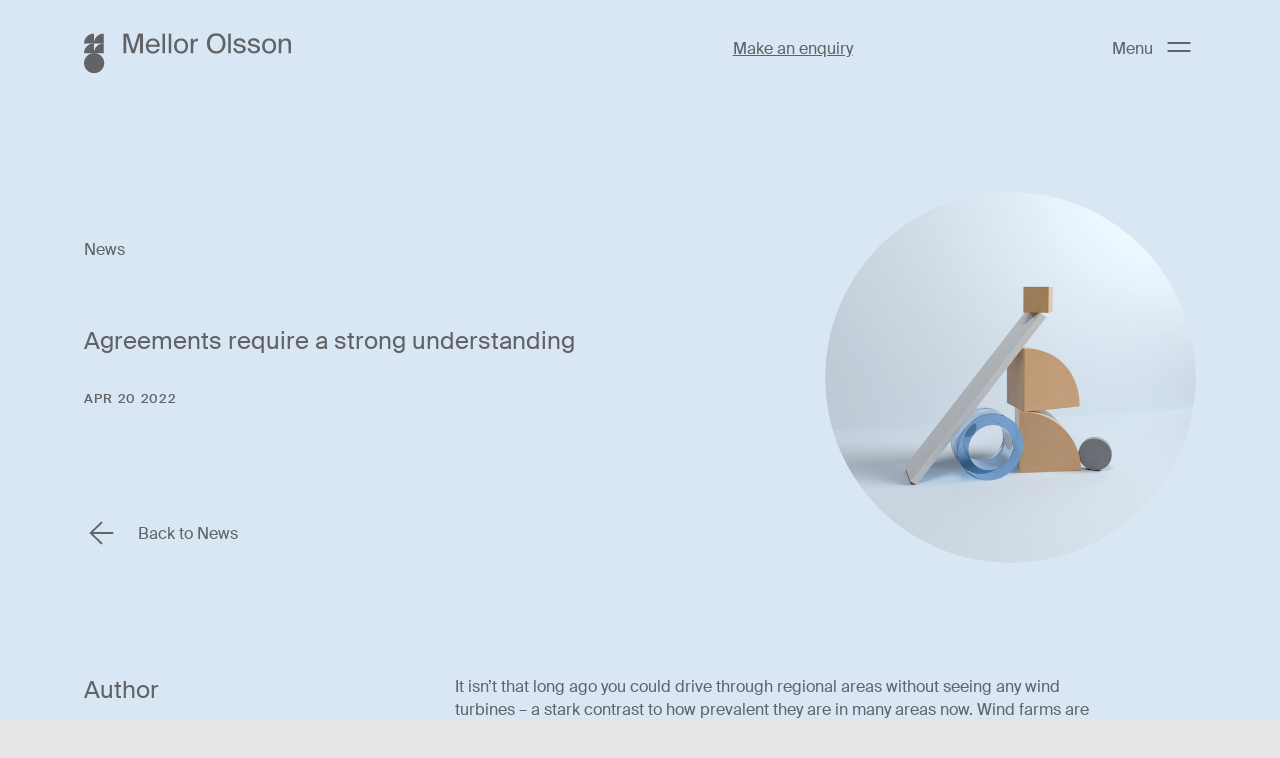

--- FILE ---
content_type: text/html; charset=UTF-8
request_url: https://www.molawyers.com.au/news-events/news/agreements-require-a-strong-understanding
body_size: 12487
content:
<!doctype html><html
class="no-js theme-sky" data-page="" lang="en-AU"><head><meta
charset="utf-8"><meta
content="IE=edge,chrome=1" http-equiv="X-UA-Compatible"><meta
http-equiv="x-ua-compatible" content="IE=edge" /><meta
content="width=device-width, initial-scale=1.0" name="viewport"><link
rel="apple-touch-icon" sizes="180x180" href="/apple-touch-icon.png"><link
rel="icon" type="image/png" sizes="32x32" href="/favicon-32x32.png"><link
rel="icon" type="image/png" sizes="16x16" href="/favicon-16x16.png"><link
rel="manifest" href="/site.webmanifest"><link
rel="mask-icon" href="/safari-pinned-tab.svg" color="#dfab7f"><meta
name="msapplication-TileColor" content="#d9e7f4"><meta
name="theme-color" content="#d9e7f4"><link
rel="stylesheet" href="/assets/build/css/main-4cd3dcd6ae.css" type="text/css">
<title>Agreements require a strong understanding • Mellor Olsson Lawyers</title>
<script>dl = [];
(function(w,d,s,l,i){w[l]=w[l]||[];w[l].push({'gtm.start':
new Date().getTime(),event:'gtm.js'});var f=d.getElementsByTagName(s)[0],
j=d.createElement(s),dl=l!='dataLayer'?'&l='+l:'';j.async=true;j.src=
'//www.googletagmanager.com/gtm.js?id='+i+dl;f.parentNode.insertBefore(j,f);
})(window,document,'script','dl','GTM-PFGSR9D');
</script><meta name="generator" content="SEOmatic">
<meta name="keywords" content="law firm,lawyers,south australia,australia,adelaide,legal practice,legal advice">
<meta name="description" content="Mellor Olsson is one of the largest and oldest law firms operating in South Australia, employing over 90 staff. We pride ourselves on being approachable and providing quality legal advice and service to our clients.">
<meta name="referrer" content="no-referrer-when-downgrade">
<meta name="robots" content="all">
<meta content="157972640894625" property="fb:profile_id">
<meta content="en_AU" property="og:locale">
<meta content="Mellor Olsson Lawyers" property="og:site_name">
<meta content="website" property="og:type">
<meta content="https://www.molawyers.com.au/news-events/news/agreements-require-a-strong-understanding" property="og:url">
<meta content="Agreements require a strong understanding" property="og:title">
<meta content="Mellor Olsson is one of the largest and oldest law firms operating in South Australia, employing over 90 staff. We pride ourselves on being approachable and providing quality legal advice and service to our clients." property="og:description">
<meta content="https://www.molawyers.com.au/assets/volumes/images/Logos/_1200x630_crop_center-center_82_none/shape-1.png?mtime=1571871107" property="og:image">
<meta content="1200" property="og:image:width">
<meta content="630" property="og:image:height">
<meta content="Agreements require a strong understanding" property="og:image:alt">
<meta content="https://www.linkedin.com/company/mellorolsson" property="og:see_also">
<meta content="https://www.facebook.com/mellorolsson" property="og:see_also">
<meta name="twitter:card" content="summary_large_image">
<meta name="twitter:creator" content="@">
<meta name="twitter:title" content="Agreements require a strong understanding">
<meta name="twitter:description" content="Mellor Olsson is one of the largest and oldest law firms operating in South Australia, employing over 90 staff. We pride ourselves on being approachable and providing quality legal advice and service to our clients.">
<meta name="twitter:image" content="https://www.molawyers.com.au/assets/volumes/images/Logos/_800x418_crop_center-center_82_none/shape-1.png?mtime=1571871107">
<meta name="twitter:image:width" content="800">
<meta name="twitter:image:height" content="418">
<meta name="twitter:image:alt" content="Agreements require a strong understanding">
<link href="https://www.molawyers.com.au/news-events/news/agreements-require-a-strong-understanding" rel="canonical">
<link href="https://www.molawyers.com.au/" rel="home">
<link type="text/plain" href="https://www.molawyers.com.au/humans.txt" rel="author">
<link href="https://www.molawyers.com.au/cpresources/a7ddade6/css/formie-theme.css?v=1762398877" rel="stylesheet"></head><body
data-icons="/assets/build/icons-e1598c9dc8.svg"><noscript><iframe src="//www.googletagmanager.com/ns.html?id=GTM-PFGSR9D"
height="0" width="0" style="display:none;visibility:hidden"></iframe></noscript>
<!--[if lt IE 10]><section
class="warning">
Did you know that your web browser is a bit old? Some of the content on this site might not work right as a result. <a
href="http://whatbrowser.org">Upgrade your browser</a> for a faster, better, and safer web experience.</section>
<![endif]--><a
class="skip-to-content" href="#main-content">
<span>Skip to main content</span>
</a><div
class="wrapper"><header
class="header theme-sky"><div
class="header__container"><a
class="header__logo" href="/">
<svg
id="Layer_1" version="1.1" viewbox="0 0 289 56" x="0" xml:space="preserve" xmlns="http://www.w3.org/2000/svg" y="0">
<path
class="st0" d="M14.1 56c7.8 0 14.1-6.3 14.1-14.1s-6.3-14.1-14.1-14.1S0 34.1 0 41.9 6.3 56 14.1 56zM0 14.4h13.9V.5C6.3.5 0 6.7 0 14.4z"/><path
class="st0" d="M13.7 14.4h13.9V.5c-7.7 0-13.9 6.2-13.9 13.9z"/><path
class="st0" d="M0 28.1h13.9V14.2C6.3 14.2 0 20.4 0 28.1z"/><path
class="st0" d="M13.7 28.1h13.9V14.2c-7.7 0-13.9 6.2-13.9 13.9zM59.1 4v24.1h-3.9V.5h6.5l7 23 7-23h6.5v27.6h-3.9V4l-7.6 24.1h-4.1L59.1 4zm31.4 17.9c.4.8.9 1.5 1.5 2s1.3.9 2 1.2c.7.3 1.5.4 2.2.4 1.5 0 2.7-.3 3.6-.9.9-.6 1.6-1.4 2-2.5h3.6c-.2.9-.6 1.7-1.1 2.5-.5.8-1.2 1.5-1.9 2-.8.6-1.7 1.1-2.7 1.4-1 .3-2.2.5-3.4.5-1.6 0-3.1-.3-4.3-.8-1.2-.5-2.3-1.3-3.1-2.2-.9-1-1.5-2.1-1.9-3.4-.4-1.3-.7-2.7-.7-4.2 0-1.6.2-3.1.8-4.4.5-1.3 1.2-2.4 2.1-3.4.9-.9 2-1.6 3.1-2.1 1.2-.5 2.5-.7 3.9-.7 1.6 0 2.9.3 4.2.9 1.2.6 2.3 1.4 3.1 2.5.8 1.1 1.4 2.3 1.8 3.7.4 1.4.5 2.9.4 4.6H90c-.1 1.1.1 2.1.5 2.9zm3.3-11.3c-.7.2-1.3.6-1.9 1-.6.5-1 1.1-1.4 1.8-.3.7-.5 1.6-.6 2.6H102c0-.7-.2-1.4-.4-2.1-.3-.7-.7-1.3-1.1-1.9-.5-.5-1.1-1-1.8-1.3-.7-.3-1.6-.5-2.5-.5-.9 0-1.6.1-2.4.4zm15.7 17.5V.5h3.5v27.6h-3.5zm8.9 0V.5h3.5v27.6h-3.5zm20.7-20.2c1.2.4 2.2 1.1 3.1 1.9.9.9 1.7 2 2.2 3.3.6 1.3.9 2.9.9 4.8 0 1.8-.3 3.4-.9 4.8-.6 1.3-1.3 2.5-2.2 3.3-.9.9-2 1.5-3.1 1.9-1.2.4-2.3.6-3.6.6-1.2 0-2.4-.2-3.6-.6-1.2-.4-2.2-1.1-3.1-1.9-.9-.9-1.7-2-2.2-3.3-.6-1.3-.9-2.9-.9-4.8 0-1.8.3-3.4.9-4.8.6-1.3 1.3-2.5 2.2-3.3.9-.9 2-1.5 3.1-1.9 1.2-.4 2.3-.6 3.6-.6 1.2 0 2.4.2 3.6.6zm-9.2 13.5c.3 1 .8 1.8 1.3 2.4.6.6 1.2 1.1 2 1.3.7.3 1.5.4 2.3.4.8 0 1.6-.2 2.3-.4.7-.3 1.4-.8 2-1.4.6-.6 1.2-1.4 1.6-2.4.3-.9.5-2.1.5-3.4 0-1.4-.3-2.5-.7-3.5-.3-1-.8-1.8-1.4-2.4-.6-.6-1.2-1.1-2-1.3-.7-.3-1.5-.4-2.3-.4-.8 0-1.6.1-2.3.4-.7.3-1.4.7-2 1.3-.6.6-1 1.4-1.3 2.4-.3 1-.5 2.1-.5 3.6 0 1.3.2 2.5.5 3.4zm28.5-10.3h-.9c-1.6 0-2.8.5-3.6 1.4-.8 1-1.2 2.6-1.2 4.8V28h-3.5V7.6h3.4v3.6c.5-1.2 1.3-2 2.2-2.7 1-.6 2.2-.9 3.5-1h1v3.7c-.3 0-.6-.1-.9-.1zm38.3 8.9c-.6 1.8-1.5 3.3-2.6 4.5-1.1 1.3-2.5 2.2-4.1 3-1.6.7-3.4 1.1-5.4 1.1-2 0-3.8-.4-5.4-1.1s-2.9-1.7-4.1-3c-1.1-1.3-2-2.8-2.6-4.5-.6-1.8-.9-3.7-.9-5.8s.3-4 .9-5.8c.6-1.8 1.5-3.3 2.6-4.5 1.1-1.3 2.5-2.2 4.1-2.9 1.6-.7 3.4-1.1 5.4-1.1 2 0 3.8.4 5.4 1.1 1.6.7 2.9 1.7 4.1 2.9 1.1 1.3 2 2.7 2.6 4.5.6 1.8.9 3.7.9 5.8 0 2.2-.3 4.1-.9 5.8zm-20.3-1c.4 1.4 1.1 2.5 1.9 3.5.8.9 1.8 1.6 2.8 2.1 1.1.5 2.3.7 3.6.7 1.2 0 2.4-.2 3.5-.7 1.1-.5 2-1.2 2.9-2.1.8-.9 1.4-2.1 1.9-3.5.4-1.4.7-2.9.7-4.7 0-1.8-.2-3.4-.7-4.7-.4-1.4-1.1-2.5-1.9-3.4-.8-.9-1.8-1.6-2.9-2.1s-2.3-.7-3.5-.7c-1.3 0-2.5.2-3.6.7-1.1.5-2 1.2-2.8 2.1-.8.9-1.4 2.1-1.9 3.4-.4 1.4-.7 2.9-.7 4.7 0 1.7.2 3.3.7 4.7zm25 9.1V.5h3.5v27.6h-3.5zM220.1 11c-.9-.5-1.9-.8-3.1-.8-.5 0-1 0-1.5.1s-1 .2-1.4.4c-.4.2-.7.5-1 .8-.2.3-.4.7-.4 1.2 0 .8.3 1.4.8 1.8.5.4 1.3.7 2.3.9l2.9.6c.9.2 1.8.4 2.7.7.8.3 1.6.7 2.2 1.1.7.4 1.1 1.1 1.6 1.7.4.7.6 1.5.6 2.5s-.2 1.9-.7 2.7c-.4.8-1 1.5-1.8 2-.7.5-1.6.9-2.7 1.2-1 .3-2.1.4-3.3.4-1.3 0-2.5-.2-3.6-.6-1-.4-1.9-.9-2.7-1.6-.7-.7-1.3-1.4-1.8-2.3-.4-.9-.7-1.8-.8-2.6h3.6c.3 1.3.8 2.3 1.7 3.1.8.7 2 1.1 3.6 1.1 1.3 0 2.5-.3 3.4-.8.9-.5 1.4-1.3 1.4-2.2 0-.5-.1-.9-.3-1.3-.2-.4-.5-.7-.9-1-.4-.3-.8-.5-1.3-.7-.5-.2-1-.3-1.6-.4l-3-.6-2.1-.6c-.7-.2-1.3-.6-1.9-1-.6-.5-1-1-1.3-1.6-.3-.7-.5-1.5-.5-2.4 0-.9.2-1.7.7-2.4.4-.7 1-1.3 1.8-1.8.7-.5 1.6-.9 2.6-1.1s2-.4 3.2-.4c2.2 0 4 .6 5.5 1.7 1.4 1.1 2.3 2.7 2.6 4.7H222c-.5-1.1-1-2-1.9-2.5zm20 0c-.9-.5-1.9-.8-3.1-.8-.5 0-1 0-1.5.1s-1 .2-1.4.4c-.4.2-.7.5-1 .8-.2.3-.4.7-.4 1.2 0 .8.3 1.4.8 1.8.5.4 1.3.7 2.3.9l2.9.6c.9.2 1.8.4 2.7.7.8.3 1.6.7 2.2 1.1.7.4 1.1 1.1 1.6 1.7.4.7.6 1.5.6 2.5s-.2 1.9-.7 2.7c-.4.8-1 1.5-1.8 2-.7.5-1.6.9-2.7 1.2-1 .3-2.1.4-3.3.4-1.3 0-2.5-.2-3.6-.6-1-.4-1.9-.9-2.7-1.6-.7-.7-1.3-1.4-1.8-2.3-.4-.9-.7-1.8-.8-2.6h3.6c.3 1.3.8 2.3 1.7 3.1.8.7 2 1.1 3.6 1.1 1.3 0 2.5-.3 3.4-.8.9-.5 1.4-1.3 1.4-2.2 0-.5-.1-.9-.3-1.3-.2-.4-.5-.7-.9-1-.4-.3-.8-.5-1.3-.7-.5-.2-1-.3-1.6-.4l-3-.6-2.1-.6c-.7-.2-1.3-.6-1.9-1-.6-.5-1-1-1.4-1.6-.3-.7-.5-1.5-.5-2.4 0-.9.2-1.7.7-2.4.4-.7 1-1.3 1.8-1.8.7-.5 1.6-.9 2.6-1.1s2-.4 3.2-.4c2.2 0 4 .6 5.5 1.7 1.4 1.1 2.3 2.7 2.6 4.7h-3.6c-.4-1.1-.9-2-1.8-2.5zm22-3.1c1.2.4 2.2 1.1 3.1 1.9.9.9 1.7 2 2.2 3.3.6 1.3.9 2.9.9 4.8 0 1.8-.3 3.4-.9 4.8-.6 1.3-1.3 2.5-2.2 3.3-.9.9-2 1.5-3.1 1.9-1.2.4-2.3.6-3.6.6-1.2 0-2.4-.2-3.6-.6-1.2-.4-2.2-1.1-3.1-1.9-.9-.9-1.7-2-2.2-3.3-.6-1.3-.9-2.9-.9-4.8 0-1.8.3-3.4.9-4.8.6-1.3 1.3-2.5 2.2-3.3.9-.9 2-1.5 3.1-1.9 1.2-.4 2.3-.6 3.6-.6 1.3 0 2.4.2 3.6.6zm-9.2 13.5c.3 1 .8 1.8 1.3 2.4.6.6 1.2 1.1 2 1.3.7.3 1.5.4 2.3.4s1.6-.2 2.3-.4c.7-.3 1.4-.8 2-1.4.6-.6 1-1.4 1.4-2.4.3-.9.5-2.1.5-3.4 0-1.4-.2-2.5-.5-3.5s-.8-1.8-1.4-2.4c-.6-.6-1.2-1.1-2-1.3-.7-.3-1.5-.4-2.3-.4s-1.6.1-2.3.4c-.7.3-1.4.7-2 1.3-.6.6-1 1.4-1.3 2.4-.3 1-.5 2.1-.5 3.6 0 1.3.2 2.5.5 3.4zm25.2-13.1c1.1-.7 2.5-1 4.2-1 1.2 0 2.3.2 3.1.6.9.4 1.6.9 2.1 1.6.5.7.9 1.5 1.1 2.5.2 1 .4 2 .4 3.2v12.9h-3.5V16.2c0-.8 0-1.6-.2-2.2-.1-.7-.3-1.3-.6-1.9-.3-.5-.7-1-1.3-1.3-.6-.3-1.4-.5-2.4-.5-1.7 0-3 .6-4 1.7s-1.4 2.8-1.4 5v11.1h-3.5V7.6h3.5v3.1c.6-1 1.5-1.8 2.5-2.4z"/></svg>
</a><div
class="header__column"><a
href="https://www.molawyers.com.au/contact#contactForm" class="header__cta">Make an enquiry</a><button
class="header__hamburger hamburger hamburger--collapse" data-smallmenu-trigger type="button">
<span
class="hamburger__label">
Menu
</span>
<span
class="hamburger__box">
<span
class="hamburger__inner"></span>
</span>
</button></div></div></header><nav
class="navigation theme-stone" data-smallmenu><div
class="navigation__container"><div
class="navigation__main-menu"><form
action="/search" class="form navigation__search">
<input
type="search" name="q" placeholder="Search"x class="navigation__search-input">
<button
type="submit" aria-label="Search" class="navigation__search-button">
<span
class="icon icon-search navigation__search-icon"
>
<svg><use
xlink:href="#icon-search"/></svg>
</span></button></form><ul
class="navigation__list"><li
class="navigation__item">
<a
href="https://www.molawyers.com.au/about" class="navigation__link">About</a></li><li
class="navigation__item">
<a
href="https://www.molawyers.com.au/services" class="navigation__link">Services</a></li><li
class="navigation__item">
<a
href="https://www.molawyers.com.au/team" class="navigation__link">Team</a></li><li
class="navigation__item">
<a
href="https://www.molawyers.com.au/news-events" class="navigation__link">News &amp; Events</a></li><li
class="navigation__item">
<a
href="https://www.molawyers.com.au/working-at-mellor-olsson-2-2" class="navigation__link">Working at Mellor Olsson</a></li><li
class="navigation__item">
<a
href="https://www.molawyers.com.au/careers" class="navigation__link">Careers</a></li><li
class="navigation__item">
<a
href="https://www.molawyers.com.au/contact" class="navigation__link">Contact</a></li></ul></div><div
class="navigation__contact-info contact-info"><ul
class="contact-info__list"><li
class="contact-info__item"><div
class="navigation__contact contact">
<a
href="tel:0884143400" class="contact__row contact__row--phone">Adelaide <br> 08 8414 3400</a></div></li><li
class="contact-info__item"><div
class="navigation__contact contact">
<a
href="tel:0886823133" class="contact__row contact__row--phone">Port Lincoln <br> 08 8682 3133</a></div></li><li
class="contact-info__item"><div
class="navigation__contact contact">
<a
href="tel:0888421833" class="contact__row contact__row--phone">Clare <br> 08 8842 1833</a></div></li><li
class="contact-info__item"><div
class="navigation__contact contact">
<a
href="tel:0885611000" class="contact__row contact__row--phone">Barossa Valley <br> 08 8561 1000</a></div></li><li
class="contact-info__item"><div
class="navigation__contact contact">
<a
href="tel:1300414414" class="contact__row contact__row--phone">Bordertown <br> 1300 414 414</a></div></li><li
class="contact-info__item"><div
class="navigation__contact contact">
<a
href="tel:1300414414" class="contact__row contact__row--phone">Kadina <br> 1300 414 414</a></div></li><li
class="contact-info__item"><div
class="navigation__contact contact">
<a
href="tel:1300414414" class="contact__row contact__row--phone">Keith <br> 1300 414 414</a></div></li><li
class="contact-info__item"><div
class="navigation__contact contact">
<a
href="tel:1300414414" class="contact__row contact__row--phone">McLaren Vale <br> 1300 414 414</a></div></li></ul></div></div></nav><div
class="container theme-sky"><section
class="banner banner--circle theme-sky"><div
class="banner__container"><div
class="banner__content"><div
class="banner__text">
<span
class="banner__heading">News</span><h1 class="banner__title">Agreements require a strong understanding</h1>
<span
class="banner__date">Apr 20 2022</span></div><div
class="banner__breadcrumbs">
<a
class="button button--back button--icon button--inline-block theme-sky"  href="https://www.molawyers.com.au/news-events/news"
><div
class="button__inner">
<span
class="button__text">Back to News</span>
<span
class="button__icon" aria-hidden="true">
<span
class="icon icon-arrow button__svg"
>
<svg><use
xlink:href="#icon-arrow"/></svg>
</span></span></div>
</a></div></div><figure
class="banner__figure">
<picture
class="lazy lazy--background banner__image"><img
class="lazyload lazy__image" src="data:image/svg+xml;charset=utf-8,%3Csvg%20xmlns%3D%27http%3A%2F%2Fwww.w3.org%2F2000%2Fsvg%27%20width%3D%27640%27%20height%3D%27640%27%20style%3D%27background%3Atransparent%27%2F%3E" alt="" data-parent-fit="cover" data-sizes="auto" data-src="https://www.molawyers.com.au/assets/resized/assets/build/img/shape-5-b1f2ade70f_a28930b60decd87861cb5491ed347d73_dcd4b851eab0fdc82c7554dc6e8ca81c.png" data-srcset="https://www.molawyers.com.au/assets/resized/assets/build/img/shape-5-b1f2ade70f_a28930b60decd87861cb5491ed347d73_dcd4b851eab0fdc82c7554dc6e8ca81c.png 640w 640h" /><div
class="lazy__placeholder" aria-hidden="true"></div></picture></figure></div></section><div
id="main-content"><main><section
class="internal theme-sky "><div
class="internal__container"><div
class="internal__content "><article
class="internal__article"><div
class="block block--rich-text"><div
class="richtext"><p>It isn’t that long ago you could drive through regional areas without seeing any wind turbines – a stark contrast to how prevalent they are in many areas now. Wind farms are an important part of the electricity network, but how does it work for those on whose land a wind turbine is located?</p><p>An important first issue is wind farm operators do not have any power to acquire a person’s land to operate wind turbines. They must either buy the land or – more commonly – lease the land from the land owner on mutually-agreeable commercial terms.</p><p>It almost goes without saying the wind farm operator will try to reach an agreement on terms that are as favourable to it as possible. Where a lease is being entered into between a wind farm operator and a land owner, it is vitally important professional advice is obtained, as wind farm agreements are generally long term commitments, often in the order of 25 to 30 years. Given the length of this arrangement, it is very important landowners know what they are signing up for.</p><p>There are a range of matters that need to be dealt with in an agreement to ensure a landowners rights are protected and they haven’t overlooked what will happen when the turbine is built and when it is operating. As a starting point, a landowner will need to understand while they will continue to be the owner of the land, there will likely be restrictions on how they can use the land – for example, not only will the plot of land where the wind turbine is placed be unable to be used, but the wind farm operator may seek to have restrictions on the types of activities that can be carried out on the rest of the land.</p><p>It is important for a land owner to review all the detail of any agreement to understand precisely how the rest of the property can be used. This lease arrangement may also have implications when it comes to selling the land or mortgaging the land as usually the wind farm operator will register the lease or place a caveat on the title of the property to protect its interests.</p><p>It will usually be necessary to obtain the consent of the bank before proceeding with a wind farm agreement and, If the property is sold in the future, it will require the new landowner to enter into a new, separate agreement. The details of the agreement are also important when it comes to the end of the term of the lease.</p><p>No landowner wants to be left with a large turbine taking up space on their land If they are not getting paid for it or, alternatively, wearing the cost for having the turbine removed. It will be important the agreement deals with removal of the wind turbine as well as anything else associated with the turbine, such as removing access tracks and making good any damage to the land.</p><p>It is also important consideration is given to what happens in the event the wind farm company encounters financial difficulties and can not meet its legal obligations, including if it is wound up. There are a lot of matters that need to be considered by a landowner when entering into an agreement for a wind turbine.</p><p>The issues will not be the same for everyone, but what is important is a landowner has considered all the issues and knows exactly what they are signing up for.</p><p><em>This article was published in the April Edition of <a
href="https://www.stockjournal.com.au/">The Stock Journal</a>. </em></p></div></div></article></div><aside
class="internal__aside"><h2 class="list__heading">Author</h2>
<a
href="https://www.molawyers.com.au/team/anthony-kelly" class="author"><div
class="author__container">
<span
class="author__figure"><picture
class="lazy lazy--background author__image">
<img
class="lazyload lazy__image" src="data:image/svg+xml;charset=utf-8,%3Csvg%20xmlns%3D%27http%3A%2F%2Fwww.w3.org%2F2000%2Fsvg%27%20width%3D%27200%27%20height%3D%27200%27%20style%3D%27background%3Atransparent%27%2F%3E" alt="AKSO" data-parent-fit="cover" data-sizes="auto" data-src="https://www.molawyers.com.au/assets/resized/images/People/Side-on/4641/AKSO_f10cd465cd55f0c69faad192edb69676_5fa04bcfcc6d67d3a2cd29d120beb6ce.jpg" data-srcset="https://www.molawyers.com.au/assets/resized/images/People/Side-on/4641/AKSO_f10cd465cd55f0c69faad192edb69676_5fa04bcfcc6d67d3a2cd29d120beb6ce.jpg 200w 200h" /><div
class="lazy__placeholder" aria-hidden="true"></div>
</picture></span>
<span
class="author__text">
<span
class="author__name">
Anthony Kelly
</span>
<span
class="author__position">
Partner
</span>
</span></div>
</a><div
class="list"><h2 class="list__heading">
Articles by Anthony</h2><ul
class="list__container"><li
class="list__item">
<a
href="https://www.molawyers.com.au/news-events/news/think-before-you-post-understanding-defamation-in-the-age-of-social-media" class="list__link">
<span
class="list__label">Defamation in the digital age: the risks of online comments</span>
<span
class="list__icon">
<span
class="icon icon-arrow"
>
<svg><use
xlink:href="#icon-arrow"/></svg>
</span></span>
</a></li><li
class="list__item">
<a
href="https://www.molawyers.com.au/news-events/news/vital-firearm-considerations" class="list__link">
<span
class="list__label">Vital firearm considerations</span>
<span
class="list__icon">
<span
class="icon icon-arrow"
>
<svg><use
xlink:href="#icon-arrow"/></svg>
</span></span>
</a></li><li
class="list__item">
<a
href="https://www.molawyers.com.au/news-events/news/get-on-the-front-foot-before-debts-spiral" class="list__link">
<span
class="list__label">Get on the front foot before debts spiral</span>
<span
class="list__icon">
<span
class="icon icon-arrow"
>
<svg><use
xlink:href="#icon-arrow"/></svg>
</span></span>
</a></li><li
class="list__item">
<a
href="https://www.molawyers.com.au/news-events/news/succession-act-to-make-challenging-difficult" class="list__link">
<span
class="list__label">Succession Act to make challenging difficult</span>
<span
class="list__icon">
<span
class="icon icon-arrow"
>
<svg><use
xlink:href="#icon-arrow"/></svg>
</span></span>
</a></li><li
class="list__item">
<a
href="https://www.molawyers.com.au/news-events/news/sweeping-reforms-to-rental-laws-in-sa" class="list__link">
<span
class="list__label">Sweeping reforms to rental laws in SA</span>
<span
class="list__icon">
<span
class="icon icon-arrow"
>
<svg><use
xlink:href="#icon-arrow"/></svg>
</span></span>
</a></li></ul></div><div
class="list"><h2 class="list__heading">
Related Business Services</h2><ul
class="list__container"><li
class="list__item">
<a
href="https://www.molawyers.com.au/services/business/agribusiness" class="list__link">
<span
class="list__label">Agribusiness</span>
<span
class="list__icon">
<span
class="icon icon-arrow"
>
<svg><use
xlink:href="#icon-arrow"/></svg>
</span></span>
</a></li></ul></div><div
class="list"><h2 class="list__heading">
Related Individual Services</h2><ul
class="list__container"><li
class="list__item">
<a
href="https://www.molawyers.com.au/services/individual/environment-mining-resources" class="list__link">
<span
class="list__label">Environment, Mining &amp; Resources</span>
<span
class="list__icon">
<span
class="icon icon-arrow"
>
<svg><use
xlink:href="#icon-arrow"/></svg>
</span></span>
</a></li></ul></div></aside></div></section></main></div></div><footer
class="footer theme-sky"><div
id="mailinglist" class="form-block  theme-stone "><div
class="form-block__container"><div
class="form-block__column form-block__column--image"><picture
class="lazy lazy--background">
<img
class="lazyload lazy__image" src="data:image/svg+xml;charset=utf-8,%3Csvg%20xmlns%3D%27http%3A%2F%2Fwww.w3.org%2F2000%2Fsvg%27%20width%3D%27825%27%20height%3D%27594%27%20style%3D%27background%3Atransparent%27%2F%3E" alt="Simple Mellor 2019 08 Aug 30 1874" data-parent-fit="cover" data-sizes="auto" data-src="https://www.molawyers.com.au/assets/resized/images/Photos/Square/5531/Simple_Mellor_2019_08_Aug_30_1874_a28930b60decd87861cb5491ed347d73_79bc25a238cf8c49af70481f1e893f6d.jpg" data-srcset="https://www.molawyers.com.au/assets/resized/images/Photos/Square/5531/Simple_Mellor_2019_08_Aug_30_1874_a28930b60decd87861cb5491ed347d73_79bc25a238cf8c49af70481f1e893f6d.jpg 825w 594h" /><div
class="lazy__placeholder" aria-hidden="true"></div>
</picture></div><div
class="form-block__column form-block__column--copy"><h2 class="form-block__heading">Subscribe</h2><div
class="form-block__summary">Subscribe to receive news and event information</div><div
class="form-block__form"><div
class="fui-i"><form
id="fui-mailingList-qydstj" class="fui-form fui-labels-above-input" method="post" enctype="multipart/form-data" accept-charset="utf-8" data-fui-form="{&quot;formHashId&quot;:&quot;fui-mailingList-qydstj&quot;,&quot;formId&quot;:41918,&quot;formHandle&quot;:&quot;mailingList&quot;,&quot;registeredJs&quot;:[{&quot;src&quot;:&quot;https:\/\/www.molawyers.com.au\/cpresources\/a7ddade6\/js\/captchas\/recaptcha-v3.js?v=1762398877&quot;,&quot;module&quot;:&quot;FormieRecaptchaV3&quot;,&quot;settings&quot;:{&quot;siteKey&quot;:&quot;6LdZXgIqAAAAAK-F1TFx_ZUC7JqDWo7YC766MSd2&quot;,&quot;formId&quot;:&quot;fui-mailingList-qydstj&quot;,&quot;theme&quot;:&quot;light&quot;,&quot;size&quot;:&quot;normal&quot;,&quot;badge&quot;:&quot;bottomright&quot;,&quot;language&quot;:&quot;en-GB&quot;,&quot;submitMethod&quot;:&quot;ajax&quot;,&quot;hasMultiplePages&quot;:false,&quot;loadingMethod&quot;:&quot;asyncDefer&quot;,&quot;enterpriseType&quot;:&quot;score&quot;}}],&quot;settings&quot;:{&quot;submitMethod&quot;:&quot;ajax&quot;,&quot;submitActionMessage&quot;:&quot;&lt;p&gt;Form has been successfully submitted.&lt;\/p&gt;&quot;,&quot;submitActionMessageTimeout&quot;:null,&quot;submitActionMessagePosition&quot;:&quot;top-form&quot;,&quot;submitActionFormHide&quot;:true,&quot;submitAction&quot;:&quot;message&quot;,&quot;submitActionTab&quot;:null,&quot;errorMessage&quot;:&quot;&lt;p&gt;Couldn’t save submission due to errors.&lt;\/p&gt;&quot;,&quot;errorMessagePosition&quot;:&quot;top-form&quot;,&quot;loadingIndicator&quot;:null,&quot;loadingIndicatorText&quot;:null,&quot;validationOnSubmit&quot;:true,&quot;validationOnFocus&quot;:false,&quot;scrollToTop&quot;:true,&quot;hasMultiplePages&quot;:false,&quot;pages&quot;:[{&quot;settings&quot;:{&quot;submitButtonLabel&quot;:&quot;Submit&quot;,&quot;backButtonLabel&quot;:&quot;Previous&quot;,&quot;showBackButton&quot;:true,&quot;saveButtonLabel&quot;:&quot;Save&quot;,&quot;showSaveButton&quot;:false,&quot;saveButtonStyle&quot;:&quot;link&quot;,&quot;buttonsPosition&quot;:&quot;left&quot;,&quot;cssClasses&quot;:null,&quot;containerAttributes&quot;:null,&quot;inputAttributes&quot;:null,&quot;enableNextButtonConditions&quot;:false,&quot;nextButtonConditions&quot;:[],&quot;enablePageConditions&quot;:false,&quot;pageConditions&quot;:[],&quot;enableJsEvents&quot;:false,&quot;jsGtmEventOptions&quot;:[]},&quot;id&quot;:398,&quot;layoutId&quot;:60,&quot;name&quot;:&quot;Page 1&quot;,&quot;uid&quot;:&quot;0d36d729-0c81-484f-b4d7-c9e9050a5508&quot;,&quot;userCondition&quot;:null,&quot;elementCondition&quot;:null}],&quot;themeConfig&quot;:{&quot;loading&quot;:{&quot;class&quot;:&quot;fui-loading&quot;},&quot;errorMessage&quot;:{&quot;class&quot;:&quot;fui-error-message&quot;},&quot;disabled&quot;:{&quot;class&quot;:&quot;fui-disabled&quot;},&quot;tabError&quot;:{&quot;class&quot;:&quot;fui-tab-error&quot;},&quot;tabActive&quot;:{&quot;class&quot;:&quot;fui-tab-active&quot;},&quot;tabComplete&quot;:{&quot;class&quot;:&quot;fui-tab-complete&quot;},&quot;successMessage&quot;:{&quot;class&quot;:&quot;fui-success-message&quot;},&quot;alert&quot;:{&quot;class&quot;:&quot;fui-alert&quot;},&quot;alertError&quot;:{&quot;class&quot;:&quot;fui-alert fui-alert-error fui-alert-top-form&quot;,&quot;role&quot;:&quot;alert&quot;,&quot;data-fui-alert&quot;:true},&quot;alertSuccess&quot;:{&quot;class&quot;:&quot;fui-alert fui-alert-success fui-alert-top-form&quot;,&quot;role&quot;:&quot;alert&quot;,&quot;data-fui-alert&quot;:true},&quot;page&quot;:{&quot;id&quot;:&quot;fui-mailingList-qydstj-p-398&quot;,&quot;class&quot;:&quot;fui-page&quot;,&quot;data-index&quot;:&quot;0&quot;,&quot;data-id&quot;:&quot;398&quot;,&quot;data-fui-page&quot;:true},&quot;progress&quot;:{&quot;class&quot;:&quot;fui-progress&quot;,&quot;data-fui-progress&quot;:true},&quot;tab&quot;:{&quot;class&quot;:&quot;fui-tab&quot;},&quot;success&quot;:{&quot;class&quot;:&quot;fui-success&quot;},&quot;error&quot;:{&quot;class&quot;:&quot;fui-error-message&quot;},&quot;fieldErrors&quot;:{&quot;class&quot;:&quot;fui-errors&quot;},&quot;fieldError&quot;:{&quot;class&quot;:&quot;fui-error-message&quot;}},&quot;redirectUrl&quot;:&quot;&quot;,&quot;currentPageId&quot;:398,&quot;outputJsTheme&quot;:true,&quot;enableUnloadWarning&quot;:true,&quot;enableBackSubmission&quot;:true,&quot;ajaxTimeout&quot;:10,&quot;outputConsoleMessages&quot;:true,&quot;baseActionUrl&quot;:&quot;https:\/\/www.molawyers.com.au\/index.php?p=actions&quot;,&quot;refreshTokenUrl&quot;:&quot;https:\/\/www.molawyers.com.au\/index.php?p=actions\/formie\/forms\/refresh-tokens&amp;form=FORM_PLACEHOLDER&quot;,&quot;scriptAttributes&quot;:[]}}" data-form-submit-method="ajax" data-form-submit-action="message"><input
type="hidden" name="CRAFT_CSRF_TOKEN" value="muflblJP0VLTibGGAJ_JsfUBbGwVQ-Qym1uh5nJyOWzAe9FBrw3Jm_SDgScAGZYQ4N2A11PKhOaENDUIIgCUePht1aU_IngKriiSOeFk_Mw=" autocomplete="off"><input
type="hidden" name="action" value="formie/submissions/submit"><input
type="hidden" name="submitAction" value="submit"><input
type="hidden" name="handle" value="mailingList"><input
type="hidden" name="siteId" value="1"><div
class="fui-form-container"><div
id="fui-mailingList-qydstj-p-398" class="fui-page" data-index="0" data-id="398" data-fui-page><div
class="fui-page-container"><div
class="fui-row fui-page-row" data-fui-field-count="1"><div
class="fui-field fui-type-single-line-text fui-label-above-input fui-subfield-label-above-input fui-instructions-above-input fui-field-required fui-page-field" data-field-handle="fullName" data-field-type="single-line-text"><div
class="fui-field-container"><label
class="fui-label" for="fui-mailingList-qydstj-fields-fullName">Full name&nbsp;<span
class="fui-required" aria-hidden="true">*</span></label><div
class="fui-input-container"><input
type="text" id="fui-mailingList-qydstj-fields-fullName" class="fui-input" name="fields[fullName]" value="" required data-fui-id="mailingList-fullName"></div></div></div></div><div
class="fui-row fui-page-row" data-fui-field-count="1"><div
class="fui-field fui-type-email fui-label-above-input fui-subfield-label-above-input fui-instructions-above-input fui-field-required fui-page-field" data-field-handle="email" data-field-type="email"><div
class="fui-field-container"><label
class="fui-label" for="fui-mailingList-qydstj-fields-email">Email&nbsp;<span
class="fui-required" aria-hidden="true">*</span></label><div
class="fui-input-container"><input
type="email" id="fui-mailingList-qydstj-fields-email" class="fui-input" name="fields[email]" value="" autocomplete="email" required data-fui-id="mailingList-email"></div></div></div></div></div><div
class="formie-recaptcha-placeholder" data-recaptcha-placeholder></div><div
class="fui-btn-wrapper fui-btn-left"><button
type="submit" class="fui-btn fui-submit" data-submit-action="submit">Submit</button></div></div></div></form></div></div></div></div></div><div
class="footer__container"><div
class="footer__brand"><div
class="footer__logo">
<svg
id="Layer_1" version="1.1" viewbox="0 0 289 56" x="0" xml:space="preserve" xmlns="http://www.w3.org/2000/svg" y="0">
<path
class="st0" d="M14.1 56c7.8 0 14.1-6.3 14.1-14.1s-6.3-14.1-14.1-14.1S0 34.1 0 41.9 6.3 56 14.1 56zM0 14.4h13.9V.5C6.3.5 0 6.7 0 14.4z"/><path
class="st0" d="M13.7 14.4h13.9V.5c-7.7 0-13.9 6.2-13.9 13.9z"/><path
class="st0" d="M0 28.1h13.9V14.2C6.3 14.2 0 20.4 0 28.1z"/><path
class="st0" d="M13.7 28.1h13.9V14.2c-7.7 0-13.9 6.2-13.9 13.9zM59.1 4v24.1h-3.9V.5h6.5l7 23 7-23h6.5v27.6h-3.9V4l-7.6 24.1h-4.1L59.1 4zm31.4 17.9c.4.8.9 1.5 1.5 2s1.3.9 2 1.2c.7.3 1.5.4 2.2.4 1.5 0 2.7-.3 3.6-.9.9-.6 1.6-1.4 2-2.5h3.6c-.2.9-.6 1.7-1.1 2.5-.5.8-1.2 1.5-1.9 2-.8.6-1.7 1.1-2.7 1.4-1 .3-2.2.5-3.4.5-1.6 0-3.1-.3-4.3-.8-1.2-.5-2.3-1.3-3.1-2.2-.9-1-1.5-2.1-1.9-3.4-.4-1.3-.7-2.7-.7-4.2 0-1.6.2-3.1.8-4.4.5-1.3 1.2-2.4 2.1-3.4.9-.9 2-1.6 3.1-2.1 1.2-.5 2.5-.7 3.9-.7 1.6 0 2.9.3 4.2.9 1.2.6 2.3 1.4 3.1 2.5.8 1.1 1.4 2.3 1.8 3.7.4 1.4.5 2.9.4 4.6H90c-.1 1.1.1 2.1.5 2.9zm3.3-11.3c-.7.2-1.3.6-1.9 1-.6.5-1 1.1-1.4 1.8-.3.7-.5 1.6-.6 2.6H102c0-.7-.2-1.4-.4-2.1-.3-.7-.7-1.3-1.1-1.9-.5-.5-1.1-1-1.8-1.3-.7-.3-1.6-.5-2.5-.5-.9 0-1.6.1-2.4.4zm15.7 17.5V.5h3.5v27.6h-3.5zm8.9 0V.5h3.5v27.6h-3.5zm20.7-20.2c1.2.4 2.2 1.1 3.1 1.9.9.9 1.7 2 2.2 3.3.6 1.3.9 2.9.9 4.8 0 1.8-.3 3.4-.9 4.8-.6 1.3-1.3 2.5-2.2 3.3-.9.9-2 1.5-3.1 1.9-1.2.4-2.3.6-3.6.6-1.2 0-2.4-.2-3.6-.6-1.2-.4-2.2-1.1-3.1-1.9-.9-.9-1.7-2-2.2-3.3-.6-1.3-.9-2.9-.9-4.8 0-1.8.3-3.4.9-4.8.6-1.3 1.3-2.5 2.2-3.3.9-.9 2-1.5 3.1-1.9 1.2-.4 2.3-.6 3.6-.6 1.2 0 2.4.2 3.6.6zm-9.2 13.5c.3 1 .8 1.8 1.3 2.4.6.6 1.2 1.1 2 1.3.7.3 1.5.4 2.3.4.8 0 1.6-.2 2.3-.4.7-.3 1.4-.8 2-1.4.6-.6 1.2-1.4 1.6-2.4.3-.9.5-2.1.5-3.4 0-1.4-.3-2.5-.7-3.5-.3-1-.8-1.8-1.4-2.4-.6-.6-1.2-1.1-2-1.3-.7-.3-1.5-.4-2.3-.4-.8 0-1.6.1-2.3.4-.7.3-1.4.7-2 1.3-.6.6-1 1.4-1.3 2.4-.3 1-.5 2.1-.5 3.6 0 1.3.2 2.5.5 3.4zm28.5-10.3h-.9c-1.6 0-2.8.5-3.6 1.4-.8 1-1.2 2.6-1.2 4.8V28h-3.5V7.6h3.4v3.6c.5-1.2 1.3-2 2.2-2.7 1-.6 2.2-.9 3.5-1h1v3.7c-.3 0-.6-.1-.9-.1zm38.3 8.9c-.6 1.8-1.5 3.3-2.6 4.5-1.1 1.3-2.5 2.2-4.1 3-1.6.7-3.4 1.1-5.4 1.1-2 0-3.8-.4-5.4-1.1s-2.9-1.7-4.1-3c-1.1-1.3-2-2.8-2.6-4.5-.6-1.8-.9-3.7-.9-5.8s.3-4 .9-5.8c.6-1.8 1.5-3.3 2.6-4.5 1.1-1.3 2.5-2.2 4.1-2.9 1.6-.7 3.4-1.1 5.4-1.1 2 0 3.8.4 5.4 1.1 1.6.7 2.9 1.7 4.1 2.9 1.1 1.3 2 2.7 2.6 4.5.6 1.8.9 3.7.9 5.8 0 2.2-.3 4.1-.9 5.8zm-20.3-1c.4 1.4 1.1 2.5 1.9 3.5.8.9 1.8 1.6 2.8 2.1 1.1.5 2.3.7 3.6.7 1.2 0 2.4-.2 3.5-.7 1.1-.5 2-1.2 2.9-2.1.8-.9 1.4-2.1 1.9-3.5.4-1.4.7-2.9.7-4.7 0-1.8-.2-3.4-.7-4.7-.4-1.4-1.1-2.5-1.9-3.4-.8-.9-1.8-1.6-2.9-2.1s-2.3-.7-3.5-.7c-1.3 0-2.5.2-3.6.7-1.1.5-2 1.2-2.8 2.1-.8.9-1.4 2.1-1.9 3.4-.4 1.4-.7 2.9-.7 4.7 0 1.7.2 3.3.7 4.7zm25 9.1V.5h3.5v27.6h-3.5zM220.1 11c-.9-.5-1.9-.8-3.1-.8-.5 0-1 0-1.5.1s-1 .2-1.4.4c-.4.2-.7.5-1 .8-.2.3-.4.7-.4 1.2 0 .8.3 1.4.8 1.8.5.4 1.3.7 2.3.9l2.9.6c.9.2 1.8.4 2.7.7.8.3 1.6.7 2.2 1.1.7.4 1.1 1.1 1.6 1.7.4.7.6 1.5.6 2.5s-.2 1.9-.7 2.7c-.4.8-1 1.5-1.8 2-.7.5-1.6.9-2.7 1.2-1 .3-2.1.4-3.3.4-1.3 0-2.5-.2-3.6-.6-1-.4-1.9-.9-2.7-1.6-.7-.7-1.3-1.4-1.8-2.3-.4-.9-.7-1.8-.8-2.6h3.6c.3 1.3.8 2.3 1.7 3.1.8.7 2 1.1 3.6 1.1 1.3 0 2.5-.3 3.4-.8.9-.5 1.4-1.3 1.4-2.2 0-.5-.1-.9-.3-1.3-.2-.4-.5-.7-.9-1-.4-.3-.8-.5-1.3-.7-.5-.2-1-.3-1.6-.4l-3-.6-2.1-.6c-.7-.2-1.3-.6-1.9-1-.6-.5-1-1-1.3-1.6-.3-.7-.5-1.5-.5-2.4 0-.9.2-1.7.7-2.4.4-.7 1-1.3 1.8-1.8.7-.5 1.6-.9 2.6-1.1s2-.4 3.2-.4c2.2 0 4 .6 5.5 1.7 1.4 1.1 2.3 2.7 2.6 4.7H222c-.5-1.1-1-2-1.9-2.5zm20 0c-.9-.5-1.9-.8-3.1-.8-.5 0-1 0-1.5.1s-1 .2-1.4.4c-.4.2-.7.5-1 .8-.2.3-.4.7-.4 1.2 0 .8.3 1.4.8 1.8.5.4 1.3.7 2.3.9l2.9.6c.9.2 1.8.4 2.7.7.8.3 1.6.7 2.2 1.1.7.4 1.1 1.1 1.6 1.7.4.7.6 1.5.6 2.5s-.2 1.9-.7 2.7c-.4.8-1 1.5-1.8 2-.7.5-1.6.9-2.7 1.2-1 .3-2.1.4-3.3.4-1.3 0-2.5-.2-3.6-.6-1-.4-1.9-.9-2.7-1.6-.7-.7-1.3-1.4-1.8-2.3-.4-.9-.7-1.8-.8-2.6h3.6c.3 1.3.8 2.3 1.7 3.1.8.7 2 1.1 3.6 1.1 1.3 0 2.5-.3 3.4-.8.9-.5 1.4-1.3 1.4-2.2 0-.5-.1-.9-.3-1.3-.2-.4-.5-.7-.9-1-.4-.3-.8-.5-1.3-.7-.5-.2-1-.3-1.6-.4l-3-.6-2.1-.6c-.7-.2-1.3-.6-1.9-1-.6-.5-1-1-1.4-1.6-.3-.7-.5-1.5-.5-2.4 0-.9.2-1.7.7-2.4.4-.7 1-1.3 1.8-1.8.7-.5 1.6-.9 2.6-1.1s2-.4 3.2-.4c2.2 0 4 .6 5.5 1.7 1.4 1.1 2.3 2.7 2.6 4.7h-3.6c-.4-1.1-.9-2-1.8-2.5zm22-3.1c1.2.4 2.2 1.1 3.1 1.9.9.9 1.7 2 2.2 3.3.6 1.3.9 2.9.9 4.8 0 1.8-.3 3.4-.9 4.8-.6 1.3-1.3 2.5-2.2 3.3-.9.9-2 1.5-3.1 1.9-1.2.4-2.3.6-3.6.6-1.2 0-2.4-.2-3.6-.6-1.2-.4-2.2-1.1-3.1-1.9-.9-.9-1.7-2-2.2-3.3-.6-1.3-.9-2.9-.9-4.8 0-1.8.3-3.4.9-4.8.6-1.3 1.3-2.5 2.2-3.3.9-.9 2-1.5 3.1-1.9 1.2-.4 2.3-.6 3.6-.6 1.3 0 2.4.2 3.6.6zm-9.2 13.5c.3 1 .8 1.8 1.3 2.4.6.6 1.2 1.1 2 1.3.7.3 1.5.4 2.3.4s1.6-.2 2.3-.4c.7-.3 1.4-.8 2-1.4.6-.6 1-1.4 1.4-2.4.3-.9.5-2.1.5-3.4 0-1.4-.2-2.5-.5-3.5s-.8-1.8-1.4-2.4c-.6-.6-1.2-1.1-2-1.3-.7-.3-1.5-.4-2.3-.4s-1.6.1-2.3.4c-.7.3-1.4.7-2 1.3-.6.6-1 1.4-1.3 2.4-.3 1-.5 2.1-.5 3.6 0 1.3.2 2.5.5 3.4zm25.2-13.1c1.1-.7 2.5-1 4.2-1 1.2 0 2.3.2 3.1.6.9.4 1.6.9 2.1 1.6.5.7.9 1.5 1.1 2.5.2 1 .4 2 .4 3.2v12.9h-3.5V16.2c0-.8 0-1.6-.2-2.2-.1-.7-.3-1.3-.6-1.9-.3-.5-.7-1-1.3-1.3-.6-.3-1.4-.5-2.4-.5-1.7 0-3 .6-4 1.7s-1.4 2.8-1.4 5v11.1h-3.5V7.6h3.5v3.1c.6-1 1.5-1.8 2.5-2.4z"/></svg></div><div
class="footer__social social">
<a href="https://facebook.com/mellorolsson" target="_blank" class="social__item">
<span
class="icon icon-facebook social__icon"
>
<svg><use
xlink:href="#icon-facebook"/></svg>
</span></a>
<a
href="https://www.linkedin.com/company/mellorolsson" target="_blank" class="social__item">
<span
class="icon icon-linkedin social__icon"
>
<svg><use
xlink:href="#icon-linkedin"/></svg>
</span></a></div></div><div
class="footer__navigation"><nav
class="footer-nav">
<a
href="https://www.molawyers.com.au/contact" class="footer-nav__link">Contact</a>
<a
href="https://www.molawyers.com.au/privacy-statement" class="footer-nav__link">Privacy</a>
<a
href="https://www.molawyers.com.au/terms-of-use" class="footer-nav__link">Terms of Use</a></nav><div
class="footer__colophon colophon"><div
class="colophon__item">&copy; 2026 Mellor Olsson</div><div
class="colophon__item">
<a
href="https://webdesignadelaide.com.au" target="_blank">Website by </a>
<a
href="https://simple.com.au" target="_blank">Simple</a></div></div></div><div
class="footer__affiliations">
<svg
width="97" height="33" viewBox="0 0 97 33" fill="none" xmlns="http://www.w3.org/2000/svg"><path
d="M36.713 0L32.47 7.79l11.598 7.205L36.712 0zm-16.86.716L0 13.046l5.909 18.065 9.916-6.159V14.564h12.958v15.334l7.93 3.022 7.896-16.831L19.853.716zm7.91 28.79V15.578H16.846v9.765l.647.246v-8.565h7.942v11.594l2.328.888zm-3.348-1.279V18.038h-5.909v1.445h4.015v8.021l1.894.723zm54.225 2.685l.474-1.399a12.4 12.4 0 0 0 .24-.875h.02c.073.278.147.563.247.882l.48 1.392h-1.46zm.367-2.824l-1.654 4.832H78l.507-1.518h1.727l.52 1.518h.674l-1.66-4.832h-.76zm-5.062-7.02c0 1.816-.6 2.698-1.827 2.698-1.214 0-1.814-.968-1.814-2.698v-6.504H67.21v6.252c0 3.666 1.674 5.383 4.821 5.383 3.228 0 5.009-1.784 5.009-5.317v-6.318h-3.095v6.503zm-.94 9.28h-.64v-1.756c.107-.027.32-.06.62-.06.667 0 1.12.272 1.12.895-.006.557-.426.921-1.1.921zm.814.265v-.02c.507-.172.913-.596.913-1.226 0-.378-.146-.71-.38-.921-.3-.272-.74-.405-1.414-.405-.426 0-.887.047-1.207.106v4.76h.627v-2.081h.594c.567.02.84.271.98.941.133.603.24 1.014.32 1.153h.647c-.093-.185-.207-.656-.367-1.325-.12-.504-.346-.849-.713-.982zm-8.403-1.995h1.48v4.302h.634v-4.302h1.487v-.53h-3.601v.53zm-4.548-4.846h-.034c-1.487 0-2.407-1.425-2.394-3.48 0-1.989.907-3.48 2.394-3.48 1.5 0 2.394 1.498 2.394 3.467-.006 2.061-.88 3.493-2.36 3.493zm.033-9.393c-3.535 0-5.722 2.651-5.722 5.98 0 3.174 1.967 5.84 5.535 5.84h.02c3.535 0 5.762-2.347 5.762-6.033-.006-3.056-1.887-5.787-5.595-5.787zm33.311 16.533l.474-1.399c.093-.292.173-.597.24-.875h.02c.073.278.147.563.247.882l.48 1.392h-1.46zm1.127-2.824h-.76l-1.654 4.832h.647l.507-1.518h1.727l.52 1.518H97l-1.66-4.832zm-5.808 4.832h.633v-4.832h-.633v4.832zm-4.729-4.832h-.633v4.832h2.714v-.523H84.81v-4.31h-.007zm1.761-13.524H77.54v2.579h2.941v8.87h3.094v-8.87h2.988v-2.579zm3.601 6.928h3.742v4.52H97V14.565h-3.094v4.243h-3.742v-4.243H87.07v11.449h3.094v-4.521zm-41.947 9.42l.473-1.399c.093-.292.174-.597.24-.875h.02c.073.278.147.563.247.882l.48 1.392h-1.46zm.366-2.824L46.93 32.92h.647l.507-1.518h1.72l.521 1.518h.674l-1.661-4.832h-.754zm1.34-4.422a6.942 6.942 0 0 1-2.987-.716l-.58 2.533c.647.338 2 .696 3.381.696 3.368 0 4.902-1.684 4.902-3.653 0-1.598-.92-2.685-2.988-3.447-1.454-.544-2.067-.763-2.067-1.34 0-.51.513-.848 1.453-.848 1.148 0 2.001.325 2.495.544l.647-2.46c-.754-.325-1.741-.576-3.108-.576-2.908 0-4.628 1.564-4.628 3.586 0 1.697 1.3 2.751 3.247 3.447 1.3.444 1.814.75 1.814 1.306-.006.57-.52.928-1.58.928zm6.556 7.286c0 1.06-.466 1.538-1.18 1.538-.647 0-1.134-.458-1.134-1.538v-2.87h-.633v2.843c0 1.505.747 2.068 1.747 2.068 1.054 0 1.84-.603 1.84-2.088v-2.824h-.633v2.87h-.007zm5.215-.776c-.673-.259-.967-.477-.967-.921 0-.332.254-.723.914-.723.44 0 .767.14.914.232l.173-.517c-.206-.113-.573-.232-1.067-.232-.947 0-1.574.557-1.574 1.312 0 .677.494 1.088 1.287 1.366.654.245.914.51.914.961 0 .49-.373.816-1.02.816-.434 0-.834-.14-1.12-.305l-.167.517c.26.172.773.318 1.24.318 1.147 0 1.694-.656 1.694-1.392.013-.716-.4-1.107-1.22-1.432z"/></svg></div></div></footer></div> <script type="text/javascript">window.csrfTokenName="CRAFT_CSRF_TOKEN";window.csrfTokenValue="muflblJP0VLTibGGAJ_JsfUBbGwVQ\u002DQym1uh5nJyOWzAe9FBrw3Jm_SDgScAGZYQ4N2A11PKhOaENDUIIgCUePht1aU_IngKriiSOeFk_Mw\u003D";window.googleMapsApiKey="AIzaSyBgImyYaNonCBp_1aMGgj9a56BRBcddjyo";</script> <script src="/assets/build/js/app-ebf2e7b6c5.js"></script> <script type="text/javascript">window.FormieTranslations={"File {filename} must be smaller than {filesize} MB.":"File {filename} must be smaller than {filesize} MB.","File must be smaller than {filesize} MB.":"File must be smaller than {filesize} MB.","File must be larger than {filesize} MB.":"File must be larger than {filesize} MB.","Choose up to {files} files.":"Choose up to {files} files.","{startTag}{num}{endTag} character left":"{startTag}{num}{endTag} character left","{startTag}{num}{endTag} characters left":"{startTag}{num}{endTag} characters left","{startTag}{num}{endTag} word left":"{startTag}{num}{endTag} word left","{startTag}{num}{endTag} words left":"{startTag}{num}{endTag} words left","This field is required.":"This field is required.","Please select a value.":"Please select a value.","Please select at least one value.":"Please select at least one value.","Please fill out this field.":"Please fill out this field.","Please enter a valid email address.":"Please enter a valid email address.","Please enter a URL.":"Please enter a URL.","Please enter a number":"Please enter a number","Please match the following format: #rrggbb":"Please match the following format: #rrggbb","Please use the YYYY-MM-DD format":"Please use the YYYY-MM-DD format","Please use the 24-hour time format. Ex. 23:00":"Please use the 24-hour time format. Ex. 23:00","Please use the YYYY-MM format":"Please use the YYYY-MM format","Please match the requested format.":"Please match the requested format.","Please select a value that is no more than {max}.":"Please select a value that is no more than {max}.","Please select a value that is no less than {min}.":"Please select a value that is no less than {min}.","Please shorten this text to no more than {maxLength} characters. You are currently using {length} characters.":"Please shorten this text to no more than {maxLength} characters. You are currently using {length} characters.","Please lengthen this text to {minLength} characters or more. You are currently using {length} characters.":"Please lengthen this text to {minLength} characters or more. You are currently using {length} characters.","There was an error with this field.":"There was an error with this field.","Unable to parse response `{e}`.":"Unable to parse response `{e}`.","Are you sure you want to leave?":"Are you sure you want to leave?","The request timed out.":"The request timed out.","The request encountered a network error. Please try again.":"The request encountered a network error. Please try again.","Invalid number":"Invalid number","Invalid country code":"Invalid country code","Too short":"Too short","Too long":"Too long","Missing Authorization ID for approval.":"Missing Authorization ID for approval.","Payment authorized. Finalize the form to complete payment.":"Payment authorized. Finalize the form to complete payment.","Unable to authorize payment. Please try again.":"Unable to authorize payment. Please try again."};</script>
<script type="application/ld+json">{"@context":"https://schema.org","@graph":[{"@type":"NewsArticle","author":{"@id":"#identity"},"copyrightHolder":{"@id":"#identity"},"copyrightYear":"2022","creator":{"@id":"https://simple.com.au#creator"},"dateCreated":"2022-04-20T11:29:39+09:30","dateModified":"2022-04-20T11:31:29+09:30","datePublished":"2022-04-20T11:29:00+09:30","description":"Mellor Olsson is one of the largest and oldest law firms operating in South Australia, employing over 90 staff. We pride ourselves on being approachable and providing quality legal advice and service to our clients.","headline":"Agreements require a strong understanding","image":{"@type":"ImageObject","url":"https://www.molawyers.com.au/assets/volumes/images/Logos/_1200x630_crop_center-center_82_none/shape-1.png?mtime=1571871107"},"inLanguage":"en-au","mainEntityOfPage":"https://www.molawyers.com.au/news-events/news/agreements-require-a-strong-understanding","name":"Agreements require a strong understanding","potentialAction":{"@type":"SearchAction","query-input":"required name=q","target":"/search?q={q}"},"publisher":{"@id":"https://simple.com.au#creator"},"url":"https://www.molawyers.com.au/news-events/news/agreements-require-a-strong-understanding"},{"@id":"#identity","@type":"LegalService","address":{"@type":"PostalAddress","addressCountry":"Australia","addressLocality":"Adelaide","addressRegion":"South Australia","postalCode":"5000","streetAddress":"Level 5, 80 King William Street"},"description":"Mellor Olsson is one of the largest and oldest law firms operating in South Australia, employing over 90 staff. Our origins date back to 1875 and we remain independent and South Australian focused. We pride ourselves on being approachable and providing quality legal advice and service to our clients.","email":"lawyers@molawyers.com.au","foundingDate":"1875","foundingLocation":"Adelaide, South Australia","geo":{"@type":"GeoCoordinates","latitude":"-34.924068","longitude":"138.599960"},"image":{"@type":"ImageObject","height":"97","url":"https://molawyers.dev.cobra-100.simple-cloud.net.au/assets/volumes/images/logo-email.png","width":"300"},"logo":{"@type":"ImageObject","height":"60","url":"https://www.molawyers.com.au/assets/volumes/images/_600x60_fit_center-center_82_none/logo-email.png?mtime=1571723969","width":"186"},"name":"Mellor Olsson Lawyers","priceRange":"$$","sameAs":["https://www.facebook.com/mellorolsson","https://www.linkedin.com/company/mellorolsson"],"telephone":"(08) 8414 3400"},{"@id":"https://simple.com.au#creator","@type":"LocalBusiness","address":{"@type":"PostalAddress","addressCountry":"Australia","addressLocality":"Unley","addressRegion":"South Australia","postalCode":"5061","streetAddress":"5/77 King William Road"},"alternateName":"Simple","description":"Simple is a national integrated marketing agency based in Adelaide and Melbourne. Our team is comprised of specialists spanning a full range of marketing disciplines. We’re effectively a graphic design, digital (web design) and advertising agency all rolled into one. We work with clients spanning all sizes, industry sectors and geographic locations. Our clients include federal, state and local governments, education providers and major organisations through to local, family-owned businesses and ambitious start-ups.","email":"hello@simple.com.au","geo":{"@type":"GeoCoordinates","latitude":"-34.9479621","longitude":"138.5998018"},"name":"Simple Integrated Marketing","openingHoursSpecification":[{"@type":"OpeningHoursSpecification","closes":"17:00:00","dayOfWeek":["Monday"],"opens":"08:30:00"},{"@type":"OpeningHoursSpecification","closes":"17:00:00","dayOfWeek":["Tuesday"],"opens":"08:30:00"},{"@type":"OpeningHoursSpecification","closes":"17:00:00","dayOfWeek":["Wednesday"],"opens":"08:30:00"},{"@type":"OpeningHoursSpecification","closes":"17:00:00","dayOfWeek":["Thursday"],"opens":"08:30:00"},{"@type":"OpeningHoursSpecification","closes":"17:00:00","dayOfWeek":["Friday"],"opens":"08:30:00"}],"priceRange":"$$$","telephone":"+61 8 8185 1427","url":"https://simple.com.au"},{"@type":"BreadcrumbList","description":"Breadcrumbs list","itemListElement":[{"@type":"ListItem","item":"https://www.molawyers.com.au/","name":"Homepage","position":1},{"@type":"ListItem","item":"https://www.molawyers.com.au/news-events","name":"News & Events","position":2},{"@type":"ListItem","item":"https://www.molawyers.com.au/news-events/news","name":"News","position":3},{"@type":"ListItem","item":"https://www.molawyers.com.au/news-events/news/agreements-require-a-strong-understanding","name":"Agreements require a strong understanding","position":4}],"name":"Breadcrumbs"}]}</script><script type="text/javascript" src="https://www.molawyers.com.au/cpresources/a7ddade6/js/formie.js?v=1762398877" defer></script>
<script src="https://www.molawyers.com.au/cpresources/1e5ade30/access.js?v=1740142702" defer></script><script defer src="https://static.cloudflareinsights.com/beacon.min.js/vcd15cbe7772f49c399c6a5babf22c1241717689176015" integrity="sha512-ZpsOmlRQV6y907TI0dKBHq9Md29nnaEIPlkf84rnaERnq6zvWvPUqr2ft8M1aS28oN72PdrCzSjY4U6VaAw1EQ==" data-cf-beacon='{"version":"2024.11.0","token":"77c61f5c24974302bc63e99bc64c38b4","r":1,"server_timing":{"name":{"cfCacheStatus":true,"cfEdge":true,"cfExtPri":true,"cfL4":true,"cfOrigin":true,"cfSpeedBrain":true},"location_startswith":null}}' crossorigin="anonymous"></script>
</body></html>

--- FILE ---
content_type: text/css
request_url: https://www.molawyers.com.au/assets/build/css/main-4cd3dcd6ae.css
body_size: 25566
content:
@charset "UTF-8";html{font-family:sans-serif;-ms-text-size-adjust:100%;-webkit-text-size-adjust:100%;box-sizing:border-box;font-feature-settings:"kern","liga","pnum";text-rendering:optimizeLegibility;-webkit-font-smoothing:antialiased;-moz-osx-font-smoothing:grayscale;-webkit-tap-highlight-color:transparent;-ms-overflow-style:-ms-autohiding-scrollbar}*,:after,:before{box-sizing:inherit}body{margin:0;line-height:1;overflow-x:hidden;overflow-y:scroll}article,aside,details,figcaption,figure,footer,header,hgroup,main,menu,nav,section,summary{display:block}audio,canvas,progress,video{display:inline-block;vertical-align:baseline}audio:not([controls]){display:none;height:0}[hidden]{display:none}a{text-decoration:none;color:inherit}a:active,a:hover{outline:0}abbr[title]{border-bottom:1px dotted}b,strong{font-weight:700}img:not([width]),picture:not([width]){margin:0;width:100%}img[width],picture[width]{margin:0;max-width:100%}img{border:0;height:auto;display:block}svg:not(:root){overflow:hidden}button,input,optgroup,select,textarea{color:inherit;font:inherit;margin:0}button{overflow:visible}button,select{text-transform:none}button,html input[type=button],input[type=reset],input[type=submit]{-webkit-appearance:button;cursor:pointer}button[disabled],html input[disabled]{cursor:default}button::-moz-focus-inner,input::-moz-focus-inner{border:0;padding:0}input{line-height:normal}input[type=search]{-webkit-appearance:textfield;box-sizing:content-box}input[type=search]::-webkit-search-cancel-button,input[type=search]::-webkit-search-decoration{-webkit-appearance:none}textarea{overflow:auto}table{border-collapse:collapse;border-spacing:0;width:100%}td,th{padding:0}ol,ul{list-style:none;padding-left:0}h1,h2,h3,h4,h5,ol,p,ul{margin-top:0;margin-bottom:0}@font-face{font-family:Suisse International;font-weight:400;font-style:normal;font-display:fallback;src:url(../fonts/SuisseIntl-Regular-WebS.woff2) format("woff2"),url(../fonts/SuisseIntl-Regular-WebS.woff) format("woff")}@font-face{font-family:Suisse International;font-weight:400;font-style:italic;font-display:fallback;src:url(../fonts/SuisseIntl-RegularItalic-WebS.woff2) format("woff2"),url(../fonts/SuisseIntl-RegularItalic-WebS.woff) format("woff")}@font-face{font-family:Suisse International;font-weight:700;font-style:normal;font-display:fallback;src:url(../fonts/SuisseIntl-Medium-WebS.woff2) format("woff2"),url(../fonts/SuisseIntl-Medium-WebS.woff) format("woff")}.skip-to-content{background-color:#616366;color:#fff;z-index:100;display:block;position:fixed;text-align:center;top:-100rem;width:100%}.skip-to-content span{display:inline-block;padding:.5rem 2rem;margin:.5rem auto}.skip-to-content:focus{top:0;outline:0;margin-top:0}html{color:#616366;background-color:#e5e5e5;font-family:Suisse International,sans-serif;line-height:1.5;scroll-behavior:smooth}html.theme-sand .wrapper{background-color:#dfab7f;color:#fff}html.theme-sky .wrapper{background-color:#d9e7f4;color:#616366}html.theme-stone .wrapper{background-color:#616366;color:#fff}@media print{html{color:#616366!important}}body{position:relative;min-height:100vh}body.nav-active{overflow:hidden}.mt-48{margin-top:12rem}.min-h-70{min-height:70vh}.mx-auto{margin-left:auto!important;margin-right:auto!important}.wrapper{width:100%;max-width:1920px;margin-left:auto;margin-right:auto;position:relative}.wrapper:before{content:"";position:absolute;left:0;display:block;width:100%;top:-10rem;height:10rem;background-color:inherit}::selection{color:#fff;background:#121212;text-shadow:none}figure{margin:0}html[data-page=contentPage]{background-color:#d9e7f4!important}@-webkit-keyframes slideUp{to{-webkit-transform:translateY(0);transform:translateY(0)}}@keyframes slideUp{to{-webkit-transform:translateY(0);transform:translateY(0)}}@-webkit-keyframes slideDown{0%{-webkit-transform:translateY(-100%);transform:translateY(-100%)}}@keyframes slideDown{0%{-webkit-transform:translateY(-100%);transform:translateY(-100%)}}@-webkit-keyframes beat{0%{-webkit-transform:scale(1);transform:scale(1)}50%{-webkit-transform:scale(1.25);transform:scale(1.25)}to{-webkit-transform:scale(1);transform:scale(1)}}@keyframes beat{0%{-webkit-transform:scale(1);transform:scale(1)}50%{-webkit-transform:scale(1.25);transform:scale(1.25)}to{-webkit-transform:scale(1);transform:scale(1)}}.icon{display:inline-block;fill:none;stroke:currentColor;vertical-align:middle}.icon svg{width:1em;height:1em;display:block}[contentEditable=true]:focus:not([tabindex="-1"]),[tabindex]:focus:not([tabindex="-1"]),a[href]:focus:not([tabindex="-1"]),area[href]:focus:not([tabindex="-1"]),button:not([disabled]):focus:not([tabindex="-1"]),iframe:focus:not([tabindex="-1"]),input:not([disabled]):focus:not([tabindex="-1"]),select:not([disabled]):focus:not([tabindex="-1"]),textarea:not([disabled]):focus:not([tabindex="-1"]){outline:0}html.keyboarding.keyboarding [contentEditable=true]:focus:not([tabindex="-1"]),html.keyboarding.keyboarding [tabindex]:focus:not([tabindex="-1"]),html.keyboarding.keyboarding a[href]:focus:not([tabindex="-1"]),html.keyboarding.keyboarding area[href]:focus:not([tabindex="-1"]),html.keyboarding.keyboarding button:not([disabled]):focus:not([tabindex="-1"]),html.keyboarding.keyboarding iframe:focus:not([tabindex="-1"]),html.keyboarding.keyboarding input:not([disabled]):focus:not([tabindex="-1"]),html.keyboarding.keyboarding select:not([disabled]):focus:not([tabindex="-1"]),html.keyboarding.keyboarding textarea:not([disabled]):focus:not([tabindex="-1"]){outline:3px solid #ff0}@media (max-width:320px){html{font-size:8px}}@media (min-width:2559px){html{font-size:16px}}@media (min-width:320px) and (max-width:2559px){html{font-size:calc(.35714vw + 6.85714px)}}.grid-overlay{position:relative;display:-webkit-flex;display:flex;-webkit-flex-direction:row;flex-direction:row;-webkit-flex-wrap:wrap;flex-wrap:wrap;-webkit-align-items:stretch;align-items:stretch;position:fixed;top:0;left:0;pointer-events:none;visibility:hidden;width:100%;z-index:10000000;margin-top:0!important;margin-bottom:0!important;padding-top:0!important;padding-bottom:0!important}@media (max-width:425px){.grid-overlay{padding-left:16px}}@media (min-width:425px) and (max-width:599px){.grid-overlay{padding-left:calc(9.14286vw - 22.85714px)}}@media (min-width:600px) and (max-width:1439px){.grid-overlay{padding-left:calc(7.61905vw - 13.71429px)}}@media (min-width:1919px){.grid-overlay{padding-left:192px}}@media (min-width:1440px) and (max-width:1919px){.grid-overlay{padding-left:calc(20vw - 192px)}}@media (max-width:425px){.grid-overlay{padding-right:16px}}@media (min-width:425px) and (max-width:599px){.grid-overlay{padding-right:calc(9.14286vw - 22.85714px)}}@media (min-width:600px) and (max-width:1439px){.grid-overlay{padding-right:calc(7.61905vw - 13.71429px)}}@media (min-width:1919px){.grid-overlay{padding-right:192px}}@media (min-width:1440px) and (max-width:1919px){.grid-overlay{padding-right:calc(20vw - 192px)}}html.show-containers .grid-overlay:after{display:block;text-align:right;content:"Grid";position:absolute;padding:4px;left:2px;bottom:2px;right:2px;top:2px;outline:2px solid rgba(0,0,255,.75);font-weight:700;letter-spacing:.1em;color:#8080ff;z-index:100;font-size:10px;font-weight:400;text-transform:uppercase;font-family:sans-serif;line-height:8px;-webkit-font-smoothing:antialiased;-moz-osx-font-smoothing:grayscale;pointer-events:none}@media (max-width:320px){html.show-containers .grid-overlay:after{margin-top:0}}@media (min-width:1279px){html.show-containers .grid-overlay:after{margin-top:0}}@media (min-width:320px) and (max-width:1279px){html.show-containers .grid-overlay:after{margin-top:0}}html.show-grid .grid-overlay{visibility:visible}.show-containers .grid-overlay:after{display:none!important}.grid-overlay__column{display:block;position:relative;min-width:0;width:4.16667%;margin-top:0!important;margin-bottom:0!important}html.show-columns .grid-overlay__column:after{content:"grid-column";outline:2px solid rgba(255,153,0,.75);color:#ffcc80}html.show-block-children .grid-overlay__column>:after,html.show-columns .grid-overlay__column:after{display:block;text-align:right;position:absolute;padding:4px;left:2px;bottom:2px;right:2px;top:2px;font-weight:700;letter-spacing:.1em;z-index:100;font-size:10px;font-weight:400;text-transform:uppercase;font-family:sans-serif;line-height:8px;-webkit-font-smoothing:antialiased;-moz-osx-font-smoothing:grayscale;pointer-events:none}html.show-block-children .grid-overlay__column>:after{content:"grid-column > *";outline:2px solid rgba(255,0,255,.75);color:#ff80ff}.grid-overlay__column:before{display:block;position:absolute;content:"";top:0;left:0;bottom:0;right:0;border:.5px solid rgba(255,0,0,.25)}.show-block-children .grid-overlay__column>:after,.show-columns .grid-overlay__column:after{display:none!important}.grid-overlay__column>div{display:block;content:"";top:0;bottom:0;left:0;right:0;height:100vh;width:100%;background-color:rgba(255,0,0,.25)}

/*!
 * jQuery mmenu v7.3.3
 * @requires jQuery 1.7.0 or later
 *
 * mmenujs.com
 *	
 * Copyright (c) Fred Heusschen
 * www.frebsite.nl
 *
 * License: CC-BY-NC-4.0
 * http://creativecommons.org/licenses/by-nc/4.0/
 */.mm-menu{--mm-line-height:20px;--mm-listitem-size:44px;--mm-navbar-size:44px;--mm-offset-top:0;--mm-offset-right:0;--mm-offset-bottom:0;--mm-offset-left:0;--mm-color-border:rgba(0,0,0,0.1);--mm-color-button:rgba(0,0,0,0.3);--mm-color-text:rgba(0,0,0,0.75);--mm-color-text-dimmed:rgba(0,0,0,0.3);--mm-color-background:#f3f3f3;--mm-color-background-highlight:rgba(0,0,0,0.05);--mm-color-background-emphasis:hsla(0,0%,100%,0.4);--mm-shadow:0 0 10px rgba(0,0,0,0.3)}.mm-hidden{display:none!important}.mm-wrapper{overflow-x:hidden;position:relative}.mm-menu{background:#f3f3f3;border-color:rgba(0,0,0,.1);color:rgba(0,0,0,.75);background:var(--mm-color-background);border-color:var(--mm-color-border);color:var(--mm-color-text);line-height:20px;line-height:var(--mm-line-height);box-sizing:border-box;display:block;padding:0;margin:0;position:absolute;z-index:0;top:0;right:0;bottom:0;left:0;top:var(--mm-offset-top);right:var(--mm-offset-right);bottom:var(--mm-offset-bottom);left:var(--mm-offset-left);-webkit-font-smoothing:antialiased;-moz-osx-font-smoothing:grayscale}.mm-menu a,.mm-menu a:active,.mm-menu a:hover,.mm-menu a:link,.mm-menu a:visited{color:inherit;text-decoration:none}[dir=rtl] .mm-menu{direction:rtl}.mm-panels,.mm-panels>.mm-panel{position:absolute;left:0;right:0;top:0;bottom:0;z-index:0}.mm-panel,.mm-panels{box-sizing:border-box;background:#f3f3f3;border-color:rgba(0,0,0,.1);color:rgba(0,0,0,.75);background:var(--mm-color-background);border-color:var(--mm-color-border);color:var(--mm-color-text)}.mm-panels{overflow:hidden}.mm-panel{-webkit-overflow-scrolling:touch;overflow:scroll;overflow-x:hidden;overflow-y:auto;width:100%;padding:0 20px;-webkit-transform:translate3d(100%,0,0);transform:translate3d(100%,0,0);transition:-webkit-transform .4s ease;transition:transform .4s ease;transition:transform .4s ease,-webkit-transform .4s ease}.mm-panel:not(.mm-hidden){display:block}.mm-panel:after,.mm-panel:before{content:"";display:block;height:20px}.mm-panel_has-navbar{padding-top:44px;padding-top:var(--mm-navbar-size)}.mm-panel_opened{z-index:1;-webkit-transform:translateZ(0);transform:translateZ(0)}.mm-panel_opened-parent{-webkit-transform:translate3d(-30%,0,0);transform:translate3d(-30%,0,0)}.mm-panel_highest{z-index:2}.mm-panel_noanimation{transition:none!important}.mm-panel_noanimation.mm-panel_opened-parent{-webkit-transform:translateZ(0);transform:translateZ(0)}[dir=rtl] .mm-panel:not(.mm-panel_opened){-webkit-transform:translate3d(-100%,0,0);transform:translate3d(-100%,0,0)}[dir=rtl] .mm-panel.mm-panel_opened-parent{-webkit-transform:translate3d(30%,0,0);transform:translate3d(30%,0,0)}.mm-listitem_vertical>.mm-panel{-webkit-transform:none!important;transform:none!important;display:none;width:100%;padding:10px 0 10px 10px}.mm-listitem_vertical>.mm-panel:after,.mm-listitem_vertical>.mm-panel:before{content:none;display:none}.mm-listitem_opened>.mm-panel{display:block}.mm-listitem_vertical>.mm-listitem__btn{height:44px;height:var(--mm-listitem-size);bottom:auto}.mm-listitem_vertical .mm-listitem:last-child:after{border-color:transparent}.mm-listitem_opened>.mm-listitem__btn:after{-webkit-transform:rotate(225deg);transform:rotate(225deg);right:19px}.mm-btn{box-sizing:border-box;width:44px;padding:0}.mm-btn:after,.mm-btn:before{border:2px solid rgba(0,0,0,.1);border-color:var(--mm-color-button)}.mm-btn_close:after,.mm-btn_close:before{content:"";box-sizing:content-box;display:block;width:5px;height:5px;margin:auto;position:absolute;top:0;bottom:0;-webkit-transform:rotate(-45deg);transform:rotate(-45deg)}.mm-btn_close:before{border-right:none;border-bottom:none;right:18px}.mm-btn_close:after{border-left:none;border-top:none;right:25px}.mm-btn_next:after,.mm-btn_prev:before{content:"";border-bottom:none;border-right:none;box-sizing:content-box;display:block;width:8px;height:8px;margin:auto;position:absolute;top:0;bottom:0}.mm-btn_prev:before{-webkit-transform:rotate(-45deg);transform:rotate(-45deg);left:23px;right:auto}.mm-btn_next:after{-webkit-transform:rotate(135deg);transform:rotate(135deg);right:23px;left:auto}[dir=rtl] .mm-btn_next:after{-webkit-transform:rotate(-45deg);transform:rotate(-45deg);left:23px;right:auto}[dir=rtl] .mm-btn_prev:before{-webkit-transform:rotate(135deg);transform:rotate(135deg);right:23px;left:auto}[dir=rtl] .mm-btn_close:after,[dir=rtl] .mm-btn_close:before{right:auto}[dir=rtl] .mm-btn_close:before{left:25px}[dir=rtl] .mm-btn_close:after{left:18px}.mm-navbar{background:#f3f3f3;border-color:rgba(0,0,0,.1);color:rgba(0,0,0,.3);background:var(--mm-color-background);color:var(--mm-color-text-dimmed);border-bottom:1px solid;border-color:var(--mm-color-border);text-align:center;display:none;height:44px;height:var(--mm-navbar-size);padding:0 44px;margin:0;position:absolute;top:0;left:0;right:0;opacity:1;transition:opacity .4s ease}.mm-navbar>*{box-sizing:border-box;display:block;padding:12px;padding:calc(var(--mm-navbar-size)*0.5 - var(--mm-line-height)*0.5);padding-left:0;padding-right:0}.mm-navbar a,.mm-navbar a:hover{text-decoration:none}.mm-navbar__title{text-overflow:ellipsis;white-space:nowrap;overflow:hidden}.mm-navbar__btn{position:absolute;top:0;bottom:0;z-index:1}.mm-navbar__btn:first-child{text-align:left;left:0}.mm-navbar__btn:last-child{text-align:right;right:0}.mm-panel_has-navbar .mm-navbar{display:block}[dir=rtl] .mm-navbar__btn:first-child{text-align:right;right:0;left:auto}[dir=rtl] .mm-navbar__btn:last-child{text-align:left;left:0;right:auto}.mm-listitem,.mm-listview{list-style:none;display:block;padding:0;margin:0}.mm-listitem{color:rgba(0,0,0,.75);color:var(--mm-color-text);border-color:rgba(0,0,0,.1);border-color:var(--mm-color-border);position:relative;display:-webkit-flex;display:flex;-webkit-flex-wrap:wrap;flex-wrap:wrap}.mm-listitem:after{content:"";border-color:inherit;border-bottom-width:1px;border-bottom-style:solid;display:block;position:absolute;left:20px;right:0;bottom:0}.mm-listitem a,.mm-listitem a:hover{text-decoration:none}.mm-listitem__btn,.mm-listitem__text{color:inherit;display:block;padding-top:12px;padding-top:calc(var(--mm-listitem-size)/2 - var(--mm-line-height)/2);padding-bottom:12px;padding-bottom:calc(var(--mm-listitem-size)/2 - var(--mm-line-height)/2)}.mm-listitem__text{text-overflow:ellipsis;white-space:nowrap;overflow:hidden;padding-left:20px;padding-right:10px;-webkit-flex-grow:1;flex-grow:1;-webkit-flex-basis:10%;flex-basis:10%}.mm-listitem__btn{-webkit-tap-highlight-color:rgba(255,255,255,.4);tap-highlight-color:hsla(0,0%,100%,.4);-webkit-tap-highlight-color:var(--mm-color-background-emphasis);tap-highlight-color:var(--mm-color-background-emphasis);background:rgba(3,2,1,0);border-color:inherit;width:auto;padding-right:54px;position:relative}.mm-listitem__btn:not(.mm-listitem__text){border-left-width:1px;border-left-style:solid}.mm-listitem_selected>.mm-listitem__text{background:hsla(0,0%,100%,.4);background:var(--mm-color-background-emphasis)}.mm-listitem_opened>.mm-listitem__btn,.mm-listitem_opened>.mm-panel{background:rgba(0,0,0,.05);background:var(--mm-color-background-highlight)}.mm-panels>.mm-panel>.mm-listview{margin:20px -20px}.mm-panels>.mm-panel>.mm-listview:first-child,.mm-panels>.mm-panel>.mm-navbar+.mm-listview{margin-top:-20px}.mm-listitem_divider{text-overflow:ellipsis;white-space:nowrap;overflow:hidden;background:rgba(0,0,0,.05);background:var(--mm-color-background-highlight);font-size:75%;text-transform:uppercase;min-height:20px;min-height:var(--mm-line-height);padding:6.5px;padding:calc(var(--mm-listitem-size)*0.75*0.5 - var(--mm-line-height)*0.5);padding-right:10px;padding-left:20px}.mm-listitem_spacer{padding-top:44px;padding-top:var(--mm-listitem-size)}.mm-listitem_spacer>.mm-btn_next{top:44px;top:var(--mm-listitem-size)}[dir=rtl] .mm-listitem:after{left:0;right:20px}[dir=rtl] .mm-listitem__text{padding-left:10px;padding-right:20px}[dir=rtl] .mm-listitem__btn{padding-left:54px;border-left-width:0;border-left-style:none}[dir=rtl] .mm-listitem__btn:not(.mm-listitem__text){padding-right:0;border-right-width:1px;border-right-style:solid}.mm-page{box-sizing:border-box;position:relative}.mm-slideout{transition:-webkit-transform .4s ease;transition:transform .4s ease;transition:transform .4s ease,-webkit-transform .4s ease;z-index:1}.mm-wrapper_opened{overflow-x:hidden;position:relative}.mm-wrapper_background .mm-page{background:inherit}.mm-menu_offcanvas{display:none;position:fixed;right:auto;z-index:0}.mm-menu_offcanvas.mm-menu_opened{display:block}.mm-menu_offcanvas{width:80%;min-width:240px;max-width:440px}.mm-wrapper_opening .mm-menu_offcanvas.mm-menu_opened~.mm-slideout{-webkit-transform:translate3d(80vw,0,0);transform:translate3d(80vw,0,0)}@media (max-width:300px){.mm-wrapper_opening .mm-menu_offcanvas.mm-menu_opened~.mm-slideout{-webkit-transform:translate3d(240px,0,0);transform:translate3d(240px,0,0)}}@media (min-width:550px){.mm-wrapper_opening .mm-menu_offcanvas.mm-menu_opened~.mm-slideout{-webkit-transform:translate3d(440px,0,0);transform:translate3d(440px,0,0)}}.mm-wrapper__blocker{background:rgba(3,2,1,0);overflow:hidden;display:none;width:100%;height:100%;position:fixed;top:0;left:0;z-index:2}.mm-wrapper_blocking,.mm-wrapper_blocking body{overflow:hidden}.mm-wrapper_blocking .mm-wrapper__blocker{display:block}.mm-sronly{border:0!important;clip:rect(1px,1px,1px,1px)!important;-webkit-clip-path:inset(50%)!important;clip-path:inset(50%)!important;white-space:nowrap!important;width:1px!important;min-width:1px!important;height:1px!important;min-height:1px!important;padding:0!important;overflow:hidden!important;position:absolute!important}.mm-menu_position-right{left:auto;right:0}.mm-wrapper_opening .mm-menu_position-right.mm-menu_opened~.mm-slideout{-webkit-transform:translate3d(-80vw,0,0);transform:translate3d(-80vw,0,0)}@media (max-width:300px){.mm-wrapper_opening .mm-menu_position-right.mm-menu_opened~.mm-slideout{-webkit-transform:translate3d(-240px,0,0);transform:translate3d(-240px,0,0)}}@media (min-width:550px){.mm-wrapper_opening .mm-menu_position-right.mm-menu_opened~.mm-slideout{-webkit-transform:translate3d(-440px,0,0);transform:translate3d(-440px,0,0)}}.mm-menu_position-bottom,.mm-menu_position-front,.mm-menu_position-top{transition:-webkit-transform .4s ease;transition:transform .4s ease;transition:transform .4s ease,-webkit-transform .4s ease}.mm-menu_position-bottom.mm-menu_opened,.mm-menu_position-front.mm-menu_opened,.mm-menu_position-top.mm-menu_opened{z-index:2}.mm-menu_position-bottom.mm-menu_opened~.mm-slideout,.mm-menu_position-front.mm-menu_opened~.mm-slideout,.mm-menu_position-top.mm-menu_opened~.mm-slideout{-webkit-transform:none!important;transform:none!important;z-index:0}.mm-menu_position-bottom.mm-menu_opened~.mm-wrapper__blocker,.mm-menu_position-front.mm-menu_opened~.mm-wrapper__blocker,.mm-menu_position-top.mm-menu_opened~.mm-wrapper__blocker{z-index:1}.mm-menu_position-front{-webkit-transform:translate3d(-100%,0,0);transform:translate3d(-100%,0,0)}.mm-menu_position-front.mm-menu_position-right{-webkit-transform:translate3d(100%,0,0);transform:translate3d(100%,0,0)}.mm-menu_position-bottom,.mm-menu_position-top{width:100%;min-width:100%;max-width:100%}.mm-menu_position-top{-webkit-transform:translate3d(0,-100%,0);transform:translate3d(0,-100%,0);height:80vh;min-height:140px;max-height:880px}.mm-menu_position-bottom{-webkit-transform:translate3d(0,100%,0);transform:translate3d(0,100%,0);top:auto;height:80vh;min-height:140px;max-height:880px}.mm-wrapper_opening .mm-menu_position-bottom,.mm-wrapper_opening .mm-menu_position-front,.mm-wrapper_opening .mm-menu_position-top{-webkit-transform:translateZ(0);transform:translateZ(0)}.mm-menu{-webkit-user-select:none;-ms-user-select:none;user-select:none;background-color:#fff}.mm-panels>.mm-panel>.mm-listview:first-child,.mm-panels>.mm-panel>.mm-navbar+.mm-listview{margin-top:0}.mm-navbar>*{padding:0}.mm-menu .mm-listview a:not(.mm-btn_next){color:#121212}.mm-listitem:after{border-color:transparent}.mm-menu .mm-listitem_selected>a:not(.mm-btn_next),.mm-menu .mm-listitem_selected>span{color:rgba(72,74,76,.5)}.mm-listitem:before{content:"";position:absolute;top:0;left:0;bottom:0;right:0;z-index:-1;background-color:transparent;transition:-webkit-transform .25s ease;transition:transform .25s ease;transition:transform .25s ease,-webkit-transform .25s ease;-webkit-transform:scaleX(0);transform:scaleX(0);-webkit-transform-origin:center left;transform-origin:center left}.mm-listitem.mm-listitem_selected:before{-webkit-transform:scaleX(1);transform:scaleX(1)}.mm-menu .mm-btn:after,.mm-menu .mm-btn:before,.mm-menu .mm-listview .mm-btn_next:after{border-color:rgba(97,99,102,.5)}.mm-panel_has-navbar .mm-navbar{padding:initial;position:relative;border-color:transparent;display:-webkit-flex;display:flex;-webkit-align-items:center;align-items:center;-webkit-justify-content:center;justify-content:center;height:60px}.mm-panel.mm-panel_has-navbar{padding-top:0}.mm-navbar__btn.mm-btn{position:static}.mm-menu .mm-navbar>*,.mm-menu .mm-navbar a{display:block;height:100%;display:-webkit-flex;display:flex;-webkit-align-items:center;align-items:center}.mm-slideout{transition:-webkit-transform .5s ease;transition:transform .5s ease;transition:transform .5s ease,-webkit-transform .5s ease}.mm-wrapper_background .mm-page,html.mm-wrapper_background{background-color:#fff}.mm-page:before{content:"";display:block;position:fixed;top:0;bottom:0;right:0;left:0;z-index:1000;opacity:0;visibility:hidden;background-color:rgba(252,252,253,.35);transition:opacity .75s,visibility 0s .75s;will-change:opacity}.mm-wrapper_opening .mm-page:before{opacity:1;visibility:visible;transition-delay:0s}.mm-listitem .mm-btn_next:before{border-color:transparent}.mm-panel:after,.mm-panel:before{display:none}.mm-panel{will-change:transition;transition:-webkit-transform .5s ease;transition:transform .5s ease;transition:transform .5s ease,-webkit-transform .5s ease}.mm-listitem{will-change:opacity,transform;transition:opacity .5s ease,-webkit-transform .5s ease;transition:transform .5s ease,opacity .5s ease;transition:transform .5s ease,opacity .5s ease,-webkit-transform .5s ease;-webkit-transform:translateX(4rem);transform:translateX(4rem);opacity:0}.mm-wrapper_opening .mm-listitem{-webkit-transform:translateX(0);transform:translateX(0);opacity:1}.mm-listitem:first-child{transition-delay:.2s}.mm-listitem:nth-child(2){transition-delay:.3s}.mm-listitem:nth-child(3){transition-delay:.4s}.mm-listitem:nth-child(4){transition-delay:.5s}.mm-listitem:nth-child(5){transition-delay:.6s}.mm-listitem:nth-child(6){transition-delay:.7s}.mm-listitem:nth-child(7){transition-delay:.8s}.mm-listitem:nth-child(8){transition-delay:.9s}.mm-listitem:nth-child(9){transition-delay:1s}.mm-listitem:nth-child(10){transition-delay:1.1s}body.compensate-for-scrollbar{overflow:hidden}.fancybox-active{height:auto}.fancybox-is-hidden{left:-9999px;margin:0;position:absolute!important;top:-9999px;visibility:hidden}.fancybox-container{-webkit-backface-visibility:hidden;height:100%;left:0;outline:none;position:fixed;-webkit-tap-highlight-color:transparent;top:0;touch-action:manipulation;-webkit-transform:translateZ(0);transform:translateZ(0);width:100%;z-index:99992}.fancybox-container *{box-sizing:border-box}.fancybox-bg,.fancybox-inner,.fancybox-outer,.fancybox-stage{bottom:0;left:0;position:absolute;right:0;top:0}.fancybox-outer{-webkit-overflow-scrolling:touch;overflow-y:auto}.fancybox-bg{background:#1e1e1e;opacity:0;transition-duration:inherit;transition-property:opacity;transition-timing-function:cubic-bezier(.47,0,.74,.71)}.fancybox-is-open .fancybox-bg{opacity:.9;transition-timing-function:cubic-bezier(.22,.61,.36,1)}.fancybox-caption,.fancybox-infobar,.fancybox-navigation .fancybox-button,.fancybox-toolbar{direction:ltr;opacity:0;position:absolute;transition:opacity .25s ease,visibility 0s ease .25s;visibility:hidden;z-index:99997}.fancybox-show-caption .fancybox-caption,.fancybox-show-infobar .fancybox-infobar,.fancybox-show-nav .fancybox-navigation .fancybox-button,.fancybox-show-toolbar .fancybox-toolbar{opacity:1;transition:opacity .25s ease 0s,visibility 0s ease 0s;visibility:visible}.fancybox-infobar{color:#ccc;font-size:13px;-webkit-font-smoothing:subpixel-antialiased;height:44px;left:0;line-height:44px;min-width:44px;mix-blend-mode:difference;padding:0 10px;pointer-events:none;top:0;-webkit-touch-callout:none;-webkit-user-select:none;-ms-user-select:none;user-select:none}.fancybox-toolbar{right:0;top:0}.fancybox-stage{direction:ltr;overflow:visible;-webkit-transform:translateZ(0);transform:translateZ(0);z-index:99994}.fancybox-is-open .fancybox-stage{overflow:hidden}.fancybox-slide{-webkit-backface-visibility:hidden;display:none;height:100%;left:0;outline:none;overflow:auto;-webkit-overflow-scrolling:touch;padding:44px;position:absolute;text-align:center;top:0;transition-property:opacity,-webkit-transform;transition-property:transform,opacity;transition-property:transform,opacity,-webkit-transform;white-space:normal;width:100%;z-index:99994}.fancybox-slide:before{content:"";display:inline-block;font-size:0;height:100%;vertical-align:middle;width:0}.fancybox-is-sliding .fancybox-slide,.fancybox-slide--current,.fancybox-slide--next,.fancybox-slide--previous{display:block}.fancybox-slide--image{overflow:hidden;padding:44px 0}.fancybox-slide--image:before{display:none}.fancybox-slide--html{padding:6px}.fancybox-content{background:#fff;display:inline-block;margin:0;max-width:100%;overflow:auto;-webkit-overflow-scrolling:touch;padding:44px;position:relative;text-align:left;vertical-align:middle}.fancybox-slide--image .fancybox-content{-webkit-animation-timing-function:cubic-bezier(.5,0,.14,1);animation-timing-function:cubic-bezier(.5,0,.14,1);-webkit-backface-visibility:hidden;background:transparent;background-repeat:no-repeat;background-size:100% 100%;left:0;max-width:none;overflow:visible;padding:0;position:absolute;top:0;-webkit-transform-origin:top left;transform-origin:top left;transition-property:opacity,-webkit-transform;transition-property:transform,opacity;transition-property:transform,opacity,-webkit-transform;-webkit-user-select:none;-ms-user-select:none;user-select:none;z-index:99995}.fancybox-can-zoomOut .fancybox-content{cursor:zoom-out}.fancybox-can-zoomIn .fancybox-content{cursor:zoom-in}.fancybox-can-pan .fancybox-content,.fancybox-can-swipe .fancybox-content{cursor:grab}.fancybox-is-grabbing .fancybox-content{cursor:grabbing}.fancybox-container [data-selectable=true]{cursor:text}.fancybox-image,.fancybox-spaceball{background:transparent;border:0;height:100%;left:0;margin:0;max-height:none;max-width:none;padding:0;position:absolute;top:0;-webkit-user-select:none;-ms-user-select:none;user-select:none;width:100%}.fancybox-spaceball{z-index:1}.fancybox-slide--iframe .fancybox-content,.fancybox-slide--map .fancybox-content,.fancybox-slide--pdf .fancybox-content,.fancybox-slide--video .fancybox-content{height:100%;overflow:visible;padding:0;width:100%}.fancybox-slide--video .fancybox-content{background:#000}.fancybox-slide--map .fancybox-content{background:#e5e3df}.fancybox-slide--iframe .fancybox-content{background:#fff}.fancybox-iframe,.fancybox-video{background:transparent;border:0;display:block;height:100%;margin:0;overflow:hidden;padding:0;width:100%}.fancybox-iframe{left:0;position:absolute;top:0}.fancybox-error{background:#fff;cursor:default;max-width:400px;padding:40px;width:100%}.fancybox-error p{color:#444;font-size:16px;line-height:20px;margin:0;padding:0}.fancybox-button{background:rgba(30,30,30,.6);border:0;border-radius:0;box-shadow:none;cursor:pointer;display:inline-block;height:44px;margin:0;padding:10px;position:relative;transition:color .2s;vertical-align:top;visibility:inherit;width:44px}.fancybox-button,.fancybox-button:link,.fancybox-button:visited{color:#ccc}.fancybox-button:hover{color:#fff}.fancybox-button:focus{outline:none}.fancybox-button.fancybox-focus{outline:1px dotted}.fancybox-button[disabled],.fancybox-button[disabled]:hover{color:#888;cursor:default;outline:none}.fancybox-button div{height:100%}.fancybox-button svg{display:block;height:100%;overflow:visible;position:relative;width:100%}.fancybox-button svg path{fill:currentColor;stroke-width:0}.fancybox-button--fsenter svg:nth-child(2),.fancybox-button--fsexit svg:first-child,.fancybox-button--pause svg:first-child,.fancybox-button--play svg:nth-child(2){display:none}.fancybox-progress{background:#ff5268;height:2px;left:0;position:absolute;right:0;top:0;-webkit-transform:scaleX(0);transform:scaleX(0);-webkit-transform-origin:0;transform-origin:0;transition-property:-webkit-transform;transition-property:transform;transition-property:transform,-webkit-transform;transition-timing-function:linear;z-index:99998}.fancybox-close-small{background:transparent;border:0;border-radius:0;color:#ccc;cursor:pointer;opacity:.8;padding:8px;position:absolute;right:-12px;top:-44px;z-index:401}.fancybox-close-small:hover{color:#fff;opacity:1}.fancybox-slide--html .fancybox-close-small{color:currentColor;padding:10px;right:0;top:0}.fancybox-slide--image.fancybox-is-scaling .fancybox-content{overflow:hidden}.fancybox-is-scaling .fancybox-close-small,.fancybox-is-zoomable.fancybox-can-pan .fancybox-close-small{display:none}.fancybox-navigation .fancybox-button{background-clip:content-box;height:100px;opacity:0;position:absolute;top:calc(50% - 50px);width:70px}.fancybox-navigation .fancybox-button div{padding:7px}.fancybox-navigation .fancybox-button--arrow_left{left:0;left:env(safe-area-inset-left);padding:31px 26px 31px 6px}.fancybox-navigation .fancybox-button--arrow_right{padding:31px 6px 31px 26px;right:0;right:env(safe-area-inset-right)}.fancybox-caption{background:linear-gradient(0deg,rgba(0,0,0,.85),rgba(0,0,0,.3) 50%,rgba(0,0,0,.15) 65%,rgba(0,0,0,.075) 75.5%,rgba(0,0,0,.037) 82.85%,rgba(0,0,0,.019) 88%,transparent);bottom:0;color:#eee;font-size:14px;font-weight:400;left:0;line-height:1.5;padding:75px 44px 25px;pointer-events:none;right:0;text-align:center;z-index:99996}@supports (padding:max(0px)){.fancybox-caption{padding:75px max(44px,env(safe-area-inset-right)) max(25px,env(safe-area-inset-bottom)) max(44px,env(safe-area-inset-left))}}.fancybox-caption--separate{margin-top:-50px}.fancybox-caption__body{max-height:50vh;overflow:auto;pointer-events:all}.fancybox-caption a,.fancybox-caption a:link,.fancybox-caption a:visited{color:#ccc;text-decoration:none}.fancybox-caption a:hover{color:#fff;text-decoration:underline}.fancybox-loading{-webkit-animation:a 1s linear infinite;animation:a 1s linear infinite;background:transparent;border:4px solid;border-color:#888 #888 #fff;border-radius:50%;height:50px;left:50%;margin:-25px 0 0 -25px;opacity:.7;padding:0;position:absolute;top:50%;width:50px;z-index:99999}@-webkit-keyframes a{to{-webkit-transform:rotate(1turn);transform:rotate(1turn)}}@keyframes a{to{-webkit-transform:rotate(1turn);transform:rotate(1turn)}}.fancybox-animated{transition-timing-function:cubic-bezier(0,0,.25,1)}.fancybox-fx-slide.fancybox-slide--previous{opacity:0;-webkit-transform:translate3d(-100%,0,0);transform:translate3d(-100%,0,0)}.fancybox-fx-slide.fancybox-slide--next{opacity:0;-webkit-transform:translate3d(100%,0,0);transform:translate3d(100%,0,0)}.fancybox-fx-slide.fancybox-slide--current{opacity:1;-webkit-transform:translateZ(0);transform:translateZ(0)}.fancybox-fx-fade.fancybox-slide--next,.fancybox-fx-fade.fancybox-slide--previous{opacity:0;transition-timing-function:cubic-bezier(.19,1,.22,1)}.fancybox-fx-fade.fancybox-slide--current{opacity:1}.fancybox-fx-zoom-in-out.fancybox-slide--previous{opacity:0;-webkit-transform:scale3d(1.5,1.5,1.5);transform:scale3d(1.5,1.5,1.5)}.fancybox-fx-zoom-in-out.fancybox-slide--next{opacity:0;-webkit-transform:scale3d(.5,.5,.5);transform:scale3d(.5,.5,.5)}.fancybox-fx-zoom-in-out.fancybox-slide--current{opacity:1;-webkit-transform:scaleX(1);transform:scaleX(1)}.fancybox-fx-rotate.fancybox-slide--previous{opacity:0;-webkit-transform:rotate(-1turn);transform:rotate(-1turn)}.fancybox-fx-rotate.fancybox-slide--next{opacity:0;-webkit-transform:rotate(1turn);transform:rotate(1turn)}.fancybox-fx-rotate.fancybox-slide--current{opacity:1;-webkit-transform:rotate(0deg);transform:rotate(0deg)}.fancybox-fx-circular.fancybox-slide--previous{opacity:0;-webkit-transform:scale3d(0,0,0) translate3d(-100%,0,0);transform:scale3d(0,0,0) translate3d(-100%,0,0)}.fancybox-fx-circular.fancybox-slide--next{opacity:0;-webkit-transform:scale3d(0,0,0) translate3d(100%,0,0);transform:scale3d(0,0,0) translate3d(100%,0,0)}.fancybox-fx-circular.fancybox-slide--current{opacity:1;-webkit-transform:scaleX(1) translateZ(0);transform:scaleX(1) translateZ(0)}.fancybox-fx-tube.fancybox-slide--previous{-webkit-transform:translate3d(-100%,0,0) scale(.1) skew(-10deg);transform:translate3d(-100%,0,0) scale(.1) skew(-10deg)}.fancybox-fx-tube.fancybox-slide--next{-webkit-transform:translate3d(100%,0,0) scale(.1) skew(10deg);transform:translate3d(100%,0,0) scale(.1) skew(10deg)}.fancybox-fx-tube.fancybox-slide--current{-webkit-transform:translateZ(0) scale(1);transform:translateZ(0) scale(1)}@media (max-height:576px){.fancybox-slide{padding-left:6px;padding-right:6px}.fancybox-slide--image{padding:6px 0}.fancybox-close-small{right:-6px}.fancybox-slide--image .fancybox-close-small{background:#4e4e4e;color:#f2f4f6;height:36px;opacity:1;padding:6px;right:0;top:0;width:36px}.fancybox-caption{padding-left:12px;padding-right:12px}@supports (padding:max(0px)){.fancybox-caption{padding-left:max(12px,env(safe-area-inset-left));padding-right:max(12px,env(safe-area-inset-right))}}}.fancybox-share{background:#f4f4f4;border-radius:3px;max-width:90%;padding:30px;text-align:center}.fancybox-share h1{color:#222;font-size:35px;font-weight:700;margin:0 0 20px}.fancybox-share p{margin:0;padding:0}.fancybox-share__button{border:0;border-radius:3px;display:inline-block;font-size:14px;font-weight:700;line-height:40px;margin:0 5px 10px;min-width:130px;padding:0 15px;text-decoration:none;transition:all .2s;-webkit-user-select:none;-ms-user-select:none;user-select:none;white-space:nowrap}.fancybox-share__button:link,.fancybox-share__button:visited{color:#fff}.fancybox-share__button:hover{text-decoration:none}.fancybox-share__button--fb{background:#3b5998}.fancybox-share__button--fb:hover{background:#344e86}.fancybox-share__button--pt{background:#bd081d}.fancybox-share__button--pt:hover{background:#aa0719}.fancybox-share__button--tw{background:#1da1f2}.fancybox-share__button--tw:hover{background:#0d95e8}.fancybox-share__button svg{height:25px;margin-right:7px;position:relative;top:-1px;vertical-align:middle;width:25px}.fancybox-share__button svg path{fill:#fff}.fancybox-share__input{background:transparent;border:0;border-bottom:1px solid #d7d7d7;border-radius:0;color:#5d5b5b;font-size:14px;margin:10px 0 0;outline:none;padding:10px 15px;width:100%}.fancybox-thumbs{background:#ddd;bottom:0;display:none;margin:0;-webkit-overflow-scrolling:touch;-ms-overflow-style:-ms-autohiding-scrollbar;padding:2px 2px 4px;position:absolute;right:0;-webkit-tap-highlight-color:rgba(0,0,0,0);top:0;width:212px;z-index:99995}.fancybox-thumbs-x{overflow-x:auto;overflow-y:hidden}.fancybox-show-thumbs .fancybox-thumbs{display:block}.fancybox-show-thumbs .fancybox-inner{right:212px}.fancybox-thumbs__list{font-size:0;height:100%;list-style:none;margin:0;overflow-x:hidden;overflow-y:auto;padding:0;position:absolute;position:relative;white-space:nowrap;width:100%}.fancybox-thumbs-x .fancybox-thumbs__list{overflow:hidden}.fancybox-thumbs-y .fancybox-thumbs__list::-webkit-scrollbar{width:7px}.fancybox-thumbs-y .fancybox-thumbs__list::-webkit-scrollbar-track{background:#fff;border-radius:10px;box-shadow:inset 0 0 6px rgba(0,0,0,.3)}.fancybox-thumbs-y .fancybox-thumbs__list::-webkit-scrollbar-thumb{background:#2a2a2a;border-radius:10px}.fancybox-thumbs__list a{-webkit-backface-visibility:hidden;backface-visibility:hidden;background-color:rgba(0,0,0,.1);background-position:50%;background-repeat:no-repeat;background-size:cover;cursor:pointer;float:left;height:75px;margin:2px;max-height:calc(100% - 8px);max-width:calc(50% - 4px);outline:none;overflow:hidden;padding:0;position:relative;-webkit-tap-highlight-color:transparent;width:100px}.fancybox-thumbs__list a:before{border:6px solid #ff5268;bottom:0;content:"";left:0;opacity:0;position:absolute;right:0;top:0;transition:all .2s cubic-bezier(.25,.46,.45,.94);z-index:99991}.fancybox-thumbs__list a:focus:before{opacity:.5}.fancybox-thumbs__list a.fancybox-thumbs-active:before{opacity:1}@media (max-width:576px){.fancybox-thumbs{width:110px}.fancybox-show-thumbs .fancybox-inner{right:110px}.fancybox-thumbs__list a{max-width:calc(100% - 10px)}}html:root{--fui-font-size:clamp(16px,calc(16px + 0.11161vw),18px);--fui-color:currentColor;--fui-border-radius:2px;--fui-row-gutter:1.5em;--fui-label-font-size:inherit;--fui-label-line-height:1;--fui-label-font-weight:400;--fui-label-margin:0;--fui-input-font-size:inherit;--fui-input-line-height:1.5;--fui-input-padding:0.95em .9em 0.85em;--fui-input-background-color:transparent;--fui-btn-font-size:inherit;--fui-btn-font-weight:400;--fui-alert-font-size:inherit}html:root .theme-sky,html:root .theme-stone{--fui-font:inherit;--fui-primary-color:var(--fui-color);--fui-border-color:var(--fui-color);--fui-label-color:var(--fui-color);--fui-submit-btn-color:var(--fui-color-2);--fui-submit-btn-color-hover:var(--fui-color);--fui-submit-btn-bg-color-hover:var(--fui-color-2);--fui-submit-btn-border-color-hover:var(--fui-color)}html:root .theme-sky{--fui-color:#616366;--fui-color-2:#d9e7f4}html:root .theme-stone{--fui-color:#d9e7f4;--fui-color-2:#616366}html:root textarea.fui-input{resize:none}.award{margin-bottom:4rem}.award+.award{margin-top:-2.5rem;padding-top:1.5rem;border-top:1px solid rgba(97,99,102,.15)}.award__text{line-height:1.25;font-weight:400}@media (max-width:320px){.award__text{font-size:16px}}@media (min-width:2559px){.award__text{font-size:24px}}@media (min-width:320px) and (max-width:2559px){.award__text{font-size:calc(.35714vw + 14.85714px)}}.tag{display:block;margin-bottom:2rem}.tag__text{line-height:1.25;font-weight:700;text-transform:uppercase;letter-spacing:.1em;line-height:1;display:inline-block;margin:0;background-color:#616366;border-radius:9999px;padding:.45em .65em;color:#fff}@media (max-width:320px){.tag__text{font-size:12px}}@media (min-width:2559px){.tag__text{font-size:14px}}@media (min-width:320px) and (max-width:2559px){.tag__text{font-size:calc(.08929vw + 11.71429px)}}.banner.theme-sky{background-color:#d9e7f4;color:#616366}.banner{position:relative}.banner__content{display:-webkit-flex;display:flex;-webkit-justify-content:center;justify-content:center}.banner__heading{line-height:1.25;font-weight:400;display:block;margin-bottom:.2em}@media (max-width:320px){.banner__heading{font-size:32px}}@media (min-width:320px) and (max-width:1023px){.banner__heading{font-size:32px}}@media (min-width:2559px){.banner__heading{font-size:86px}}@media (min-width:1024px) and (max-width:2559px){.banner__heading{font-size:calc(3.51562vw - 4px)}}.banner__headline{line-height:1.46;font-weight:400;text-align:left;position:absolute;top:4.16667%;max-width:20rem}@media (max-width:320px){.banner__headline{font-size:14px}}@media (min-width:320px) and (max-width:1919px){.banner__headline{font-size:calc(.25vw + 13.2px)}}@media (min-width:2559px){.banner__headline{font-size:22px}}@media (min-width:1920px) and (max-width:2559px){.banner__headline{font-size:calc(.625vw + 6px)}}@media (max-width:1023px){.banner__headline{left:50%}}@media (min-width:1024px){.banner__headline{left:58.33333%}}.banner__subheading{line-height:1.46;font-weight:400;display:block}@media (max-width:320px){.banner__subheading{font-size:14px}}@media (min-width:320px) and (max-width:1919px){.banner__subheading{font-size:calc(.25vw + 13.2px)}}@media (min-width:2559px){.banner__subheading{font-size:22px}}@media (min-width:1920px) and (max-width:2559px){.banner__subheading{font-size:calc(.625vw + 6px)}}.banner__title+.banner__subheading{padding-top:1em}.banner__back{line-height:1.46;font-weight:400}@media (max-width:320px){.banner__back{font-size:14px}}@media (min-width:320px) and (max-width:1919px){.banner__back{font-size:calc(.25vw + 13.2px)}}@media (min-width:2559px){.banner__back{font-size:22px}}@media (min-width:1920px) and (max-width:2559px){.banner__back{font-size:calc(.625vw + 6px)}}.banner__breadcrumbs{display:block;position:relative;min-width:0;width:100%}html.show-columns .banner__breadcrumbs:after{content:"grid-column";outline:2px solid rgba(255,153,0,.75);color:#ffcc80}html.show-block-children .banner__breadcrumbs>:after,html.show-columns .banner__breadcrumbs:after{display:block;text-align:right;position:absolute;padding:4px;left:2px;bottom:2px;right:2px;top:2px;font-weight:700;letter-spacing:.1em;z-index:100;font-size:10px;font-weight:400;text-transform:uppercase;font-family:sans-serif;line-height:8px;-webkit-font-smoothing:antialiased;-moz-osx-font-smoothing:grayscale;pointer-events:none}html.show-block-children .banner__breadcrumbs>:after{content:"grid-column > *";outline:2px solid rgba(255,0,255,.75);color:#ff80ff}.banner__figure{-webkit-align-self:flex-start;align-self:flex-start;-webkit-flex-grow:0;flex-grow:0}.banner__image{display:block}.banner__image:before{content:"";display:block;position:relative;width:100%;padding-bottom:100%}.banner__video{position:absolute;top:0;left:0;width:100%;height:100%;pointer-events:none;overflow:hidden;z-index:2}.banner__video iframe{width:100vw;height:56.25vw;min-height:100vh;min-width:177.77vh;position:absolute;top:50%;left:50%;-webkit-transform:translate(-50%,-50%);transform:translate(-50%,-50%)}.banner__text svg{border-radius:50%;background-color:#fff;color:#dfab7f;-webkit-transform:rotate(90deg);transform:rotate(90deg)}.banner__content-link{position:absolute;z-index:99}@media (max-width:320px){.banner__content-link{bottom:32px}}@media (min-width:1023px){.banner__content-link{bottom:64px}}@media (min-width:320px) and (max-width:1023px){.banner__content-link{bottom:calc(4.54545vw + 17.45455px)}}@media (max-width:320px){.banner__content-link .icon{font-size:24px}}@media (min-width:1023px){.banner__content-link .icon{font-size:48px}}@media (min-width:320px) and (max-width:1023px){.banner__content-link .icon{font-size:calc(3.40909vw + 13.09091px)}}.banner__title{line-height:1.25;font-weight:400;display:block;width:100%;margin-top:4rem}@media (max-width:320px){.banner__title{font-size:18px}}@media (min-width:2559px){.banner__title{font-size:32px}}@media (min-width:320px) and (max-width:2559px){.banner__title{font-size:calc(.625vw + 16px)}}.banner__date{line-height:1.25;font-weight:700;display:block;text-transform:uppercase;letter-spacing:.1em;margin-top:3rem;margin-bottom:3rem}@media (max-width:320px){.banner__date{font-size:12px}}@media (min-width:2559px){.banner__date{font-size:14px}}@media (min-width:320px) and (max-width:2559px){.banner__date{font-size:calc(.08929vw + 11.71429px)}}.banner__date--big{line-height:1.25;font-weight:400;margin-top:1rem}@media (max-width:320px){.banner__date--big{font-size:16px}}@media (min-width:2559px){.banner__date--big{font-size:24px}}@media (min-width:320px) and (max-width:2559px){.banner__date--big{font-size:calc(.35714vw + 14.85714px)}}.banner--noimage .banner__container{position:relative;display:-webkit-flex;display:flex;-webkit-flex-direction:row;flex-direction:row;-webkit-flex-wrap:wrap;flex-wrap:wrap;-webkit-align-items:stretch;align-items:stretch}@media (max-width:425px){.banner--noimage .banner__container{padding-left:16px}}@media (min-width:425px) and (max-width:599px){.banner--noimage .banner__container{padding-left:calc(9.14286vw - 22.85714px)}}@media (min-width:600px) and (max-width:1439px){.banner--noimage .banner__container{padding-left:calc(7.61905vw - 13.71429px)}}@media (min-width:1919px){.banner--noimage .banner__container{padding-left:192px}}@media (min-width:1440px) and (max-width:1919px){.banner--noimage .banner__container{padding-left:calc(20vw - 192px)}}@media (max-width:425px){.banner--noimage .banner__container{padding-right:16px}}@media (min-width:425px) and (max-width:599px){.banner--noimage .banner__container{padding-right:calc(9.14286vw - 22.85714px)}}@media (min-width:600px) and (max-width:1439px){.banner--noimage .banner__container{padding-right:calc(7.61905vw - 13.71429px)}}@media (min-width:1919px){.banner--noimage .banner__container{padding-right:192px}}@media (min-width:1440px) and (max-width:1919px){.banner--noimage .banner__container{padding-right:calc(20vw - 192px)}}html.show-containers .banner--noimage .banner__container:after{display:block;text-align:right;content:"Grid";position:absolute;padding:4px;left:2px;bottom:2px;right:2px;top:2px;outline:2px solid rgba(0,0,255,.75);font-weight:700;letter-spacing:.1em;color:#8080ff;z-index:100;font-size:10px;font-weight:400;text-transform:uppercase;font-family:sans-serif;line-height:8px;-webkit-font-smoothing:antialiased;-moz-osx-font-smoothing:grayscale;pointer-events:none}@media (max-width:320px){html.show-containers .banner--noimage .banner__container:after{margin-top:0}}@media (min-width:1279px){html.show-containers .banner--noimage .banner__container:after{margin-top:0}}@media (min-width:320px) and (max-width:1279px){html.show-containers .banner--noimage .banner__container:after{margin-top:0}}.banner--noimage .banner__content{width:100%;-webkit-flex-wrap:wrap;flex-wrap:wrap}@media (max-width:320px){.banner--noimage .banner__content{padding-top:16px}}@media (min-width:2559px){.banner--noimage .banner__content{padding-top:80px}}@media (min-width:320px) and (max-width:2559px){.banner--noimage .banner__content{padding-top:calc(2.85714vw + 6.85714px)}}@media (max-width:320px){.banner--noimage .banner__content{padding-bottom:16px}}@media (min-width:2559px){.banner--noimage .banner__content{padding-bottom:32px}}@media (min-width:320px) and (max-width:2559px){.banner--noimage .banner__content{padding-bottom:calc(.71429vw + 13.71429px)}}@media (max-width:600px){.banner--noimage .banner__content{-webkit-justify-content:flex-start;justify-content:flex-start}}@media (min-width:601px){.banner--noimage .banner__content{text-align:center}}.banner--noimage .banner__heading{margin-bottom:.4em}.banner--noimage .banner__breadcrumbs{text-align:left}@media (max-width:320px){.banner--noimage .banner__breadcrumbs{margin-top:16px}}@media (min-width:2559px){.banner--noimage .banner__breadcrumbs{margin-top:80px}}@media (min-width:320px) and (max-width:2559px){.banner--noimage .banner__breadcrumbs{margin-top:calc(2.85714vw + 6.85714px)}}.banner--full{color:#fff}@media (min-width:769px){.banner--full{aspect-ratio:16/8;overflow:hidden}}.banner--full.banner{min-height:60rem}.home-hero .banner--full.banner{min-height:60vh}@media (min-width:769px){.home-hero .banner--full.banner{min-height:10rem}}.home-hero .banner--full.banner:before{content:"";display:block;position:relative;width:100%;height:41vw}.banner--full.banner--image .banner__figure:after{position:absolute;top:0;right:0;bottom:0;left:0;content:"";background-color:rgba(18,18,18,.1)}.banner--full .banner__figure{display:block;position:relative;min-width:0;width:100%;position:absolute;top:0;right:0;bottom:0;left:0}html.show-columns .banner--full .banner__figure:after{content:"grid-column";outline:2px solid rgba(255,153,0,.75);color:#ffcc80}html.show-block-children .banner--full .banner__figure>:after,html.show-columns .banner--full .banner__figure:after{display:block;text-align:right;position:absolute;padding:4px;left:2px;bottom:2px;right:2px;top:2px;font-weight:700;letter-spacing:.1em;z-index:100;font-size:10px;font-weight:400;text-transform:uppercase;font-family:sans-serif;line-height:8px;-webkit-font-smoothing:antialiased;-moz-osx-font-smoothing:grayscale;pointer-events:none}html.show-block-children .banner--full .banner__figure>:after{content:"grid-column > *";outline:2px solid rgba(255,0,255,.75);color:#ff80ff}@media (min-width:769px){.banner--full .banner__figure{aspect-ratio:16/8}}.banner--full .banner__container{position:absolute;top:0;right:0;bottom:0;left:0;z-index:3}.banner--full .banner__content{position:relative;display:-webkit-flex;display:flex;-webkit-flex-direction:row;flex-direction:row;-webkit-flex-wrap:wrap;flex-wrap:wrap;-webkit-align-items:stretch;align-items:stretch;height:100%;text-align:center;-webkit-align-content:flex-end;align-content:flex-end}@media (max-width:425px){.banner--full .banner__content{padding-left:16px}}@media (min-width:425px) and (max-width:599px){.banner--full .banner__content{padding-left:calc(9.14286vw - 22.85714px)}}@media (min-width:600px) and (max-width:1439px){.banner--full .banner__content{padding-left:calc(7.61905vw - 13.71429px)}}@media (min-width:1919px){.banner--full .banner__content{padding-left:192px}}@media (min-width:1440px) and (max-width:1919px){.banner--full .banner__content{padding-left:calc(20vw - 192px)}}@media (max-width:425px){.banner--full .banner__content{padding-right:16px}}@media (min-width:425px) and (max-width:599px){.banner--full .banner__content{padding-right:calc(9.14286vw - 22.85714px)}}@media (min-width:600px) and (max-width:1439px){.banner--full .banner__content{padding-right:calc(7.61905vw - 13.71429px)}}@media (min-width:1919px){.banner--full .banner__content{padding-right:192px}}@media (min-width:1440px) and (max-width:1919px){.banner--full .banner__content{padding-right:calc(20vw - 192px)}}html.show-containers .banner--full .banner__content:after{display:block;text-align:right;content:"Grid";position:absolute;padding:4px;left:2px;bottom:2px;right:2px;top:2px;outline:2px solid rgba(0,0,255,.75);font-weight:700;letter-spacing:.1em;color:#8080ff;z-index:100;font-size:10px;font-weight:400;text-transform:uppercase;font-family:sans-serif;line-height:8px;-webkit-font-smoothing:antialiased;-moz-osx-font-smoothing:grayscale;pointer-events:none}@media (max-width:320px){html.show-containers .banner--full .banner__content:after{margin-top:0}}@media (min-width:1279px){html.show-containers .banner--full .banner__content:after{margin-top:0}}@media (min-width:320px) and (max-width:1279px){html.show-containers .banner--full .banner__content:after{margin-top:0}}@media (max-width:320px){.banner--full .banner__content{padding-bottom:16px}}@media (min-width:2559px){.banner--full .banner__content{padding-bottom:64px}}@media (min-width:320px) and (max-width:2559px){.banner--full .banner__content{padding-bottom:calc(2.14286vw + 9.14286px)}}@media (max-width:425px){.banner--full .banner__text{margin-left:16px}}@media (min-width:425px) and (max-width:599px){.banner--full .banner__text{margin-left:calc(9.14286vw - 22.85714px)}}@media (min-width:600px) and (max-width:1439px){.banner--full .banner__text{margin-left:calc(7.61905vw - 13.71429px)}}@media (min-width:1919px){.banner--full .banner__text{margin-left:192px}}@media (min-width:1440px) and (max-width:1919px){.banner--full .banner__text{margin-left:calc(20vw - 192px)}}@media (max-width:425px){.banner--full .banner__text{margin-right:16px}}@media (min-width:425px) and (max-width:599px){.banner--full .banner__text{margin-right:calc(9.14286vw - 22.85714px)}}@media (min-width:600px) and (max-width:1439px){.banner--full .banner__text{margin-right:calc(7.61905vw - 13.71429px)}}@media (min-width:1919px){.banner--full .banner__text{margin-right:192px}}@media (min-width:1440px) and (max-width:1919px){.banner--full .banner__text{margin-right:calc(20vw - 192px)}}.home-hero .banner--full .banner__text{position:absolute;top:0;right:0;bottom:0;left:0;-webkit-align-items:center;display:-webkit-flex;display:flex;-webkit-flex-flow:column;flex-flow:column;-webkit-justify-content:center;justify-content:center;align-items:center}.banner--full .banner__breadcrumbs{text-align:left;display:block;position:relative;min-width:0;width:100%}html.show-columns .banner--full .banner__breadcrumbs:after{content:"grid-column";outline:2px solid rgba(255,153,0,.75);color:#ffcc80}html.show-block-children .banner--full .banner__breadcrumbs>:after,html.show-columns .banner--full .banner__breadcrumbs:after{display:block;text-align:right;position:absolute;padding:4px;left:2px;bottom:2px;right:2px;top:2px;font-weight:700;letter-spacing:.1em;z-index:100;font-size:10px;font-weight:400;text-transform:uppercase;font-family:sans-serif;line-height:8px;-webkit-font-smoothing:antialiased;-moz-osx-font-smoothing:grayscale;pointer-events:none}html.show-block-children .banner--full .banner__breadcrumbs>:after{content:"grid-column > *";outline:2px solid rgba(255,0,255,.75);color:#ff80ff}@media (max-width:320px){.banner--full .banner__breadcrumbs{margin-top:16px}}@media (min-width:2559px){.banner--full .banner__breadcrumbs{margin-top:64px}}@media (min-width:320px) and (max-width:2559px){.banner--full .banner__breadcrumbs{margin-top:calc(2.14286vw + 9.14286px)}}.banner--circle{padding-bottom:4rem}@media (max-width:320px){.banner--circle{margin-top:128px}}@media (min-width:1023px){.banner--circle{margin-top:192px}}@media (min-width:320px) and (max-width:1023px){.banner--circle{margin-top:calc(9.09091vw + 98.90909px)}}.banner--circle .banner__image{border-radius:50%;-webkit-transform:translateZ(0);transform:translateZ(0);overflow:hidden}.banner--circle .banner__container{position:relative;display:-webkit-flex;display:flex;-webkit-flex-direction:row;flex-direction:row;-webkit-flex-wrap:wrap;flex-wrap:wrap;-webkit-align-items:stretch;align-items:stretch;-webkit-justify-content:space-between;justify-content:space-between}@media (max-width:425px){.banner--circle .banner__container{padding-left:16px}}@media (min-width:425px) and (max-width:599px){.banner--circle .banner__container{padding-left:calc(9.14286vw - 22.85714px)}}@media (min-width:600px) and (max-width:1439px){.banner--circle .banner__container{padding-left:calc(7.61905vw - 13.71429px)}}@media (min-width:1919px){.banner--circle .banner__container{padding-left:192px}}@media (min-width:1440px) and (max-width:1919px){.banner--circle .banner__container{padding-left:calc(20vw - 192px)}}@media (max-width:425px){.banner--circle .banner__container{padding-right:16px}}@media (min-width:425px) and (max-width:599px){.banner--circle .banner__container{padding-right:calc(9.14286vw - 22.85714px)}}@media (min-width:600px) and (max-width:1439px){.banner--circle .banner__container{padding-right:calc(7.61905vw - 13.71429px)}}@media (min-width:1919px){.banner--circle .banner__container{padding-right:192px}}@media (min-width:1440px) and (max-width:1919px){.banner--circle .banner__container{padding-right:calc(20vw - 192px)}}html.show-containers .banner--circle .banner__container:after{display:block;text-align:right;content:"Grid";position:absolute;padding:4px;left:2px;bottom:2px;right:2px;top:2px;outline:2px solid rgba(0,0,255,.75);font-weight:700;letter-spacing:.1em;color:#8080ff;z-index:100;font-size:10px;font-weight:400;text-transform:uppercase;font-family:sans-serif;line-height:8px;-webkit-font-smoothing:antialiased;-moz-osx-font-smoothing:grayscale;pointer-events:none}@media (max-width:320px){html.show-containers .banner--circle .banner__container:after{margin-top:0}}@media (min-width:1279px){html.show-containers .banner--circle .banner__container:after{margin-top:0}}@media (min-width:320px) and (max-width:1279px){html.show-containers .banner--circle .banner__container:after{margin-top:0}}.banner--circle .banner__content{display:block;position:relative;min-width:0;display:-webkit-flex;display:flex;-webkit-flex-direction:column;flex-direction:column}@media (max-width:319px){.banner--circle .banner__content{width:100%}}@media (min-width:320px) and (max-width:599px){.banner--circle .banner__content{width:100%}}@media (min-width:600px) and (max-width:767px){.banner--circle .banner__content{width:50%}}@media (min-width:768px){.banner--circle .banner__content{width:58.33333%}}html.show-columns .banner--circle .banner__content:after{content:"grid-column";outline:2px solid rgba(255,153,0,.75);color:#ffcc80}html.show-block-children .banner--circle .banner__content>:after,html.show-columns .banner--circle .banner__content:after{display:block;text-align:right;position:absolute;padding:4px;left:2px;bottom:2px;right:2px;top:2px;font-weight:700;letter-spacing:.1em;z-index:100;font-size:10px;font-weight:400;text-transform:uppercase;font-family:sans-serif;line-height:8px;-webkit-font-smoothing:antialiased;-moz-osx-font-smoothing:grayscale;pointer-events:none}html.show-block-children .banner--circle .banner__content>:after{content:"grid-column > *";outline:2px solid rgba(255,0,255,.75);color:#ff80ff}.banner--circle .banner__figure{display:block;position:relative;min-width:0;border-radius:50%;overflow:hidden}@media (max-width:319px){.banner--circle .banner__figure{width:75%}}@media (min-width:320px) and (max-width:599px){.banner--circle .banner__figure{width:75%}}@media (min-width:600px) and (max-width:767px){.banner--circle .banner__figure{width:41.66667%}}@media (min-width:768px){.banner--circle .banner__figure{width:33.33333%}}@media (max-width:319px){.banner--circle .banner__figure{margin-left:0}}@media (min-width:320px) and (max-width:599px){.banner--circle .banner__figure{margin-left:0}}@media (min-width:600px){.banner--circle .banner__figure{margin-left:8.33333%}}html.show-columns .banner--circle .banner__figure:after{content:"grid-column";outline:2px solid rgba(255,153,0,.75);color:#ffcc80}html.show-block-children .banner--circle .banner__figure>:after,html.show-columns .banner--circle .banner__figure:after{display:block;text-align:right;position:absolute;padding:4px;left:2px;bottom:2px;right:2px;top:2px;font-weight:700;letter-spacing:.1em;z-index:100;font-size:10px;font-weight:400;text-transform:uppercase;font-family:sans-serif;line-height:8px;-webkit-font-smoothing:antialiased;-moz-osx-font-smoothing:grayscale;pointer-events:none}html.show-block-children .banner--circle .banner__figure>:after{content:"grid-column > *";outline:2px solid rgba(255,0,255,.75);color:#ff80ff}.banner--circle .banner__heading{line-height:1.46;font-weight:400;margin-bottom:4em}@media (max-width:320px){.banner--circle .banner__heading{font-size:14px}}@media (min-width:320px) and (max-width:1919px){.banner--circle .banner__heading{font-size:calc(.25vw + 13.2px)}}@media (min-width:2559px){.banner--circle .banner__heading{font-size:22px}}@media (min-width:1920px) and (max-width:2559px){.banner--circle .banner__heading{font-size:calc(.625vw + 6px)}}@media (min-width:601px){.banner--circle .banner__heading{margin-top:4rem}}.banner--without-image .banner--circle .banner__heading{display:block;position:relative;min-width:0}@media (max-width:319px){.banner--without-image .banner--circle .banner__heading{width:100%}}@media (min-width:320px) and (max-width:1023px){.banner--without-image .banner--circle .banner__heading{width:100%}}@media (min-width:1024px){.banner--without-image .banner--circle .banner__heading{width:29.16667%}}@media (max-width:319px){.banner--without-image .banner--circle .banner__heading{margin-right:0}}@media (min-width:320px) and (max-width:1023px){.banner--without-image .banner--circle .banner__heading{margin-right:0}}@media (min-width:1024px){.banner--without-image .banner--circle .banner__heading{margin-right:4.16667%}}html.show-columns .banner--without-image .banner--circle .banner__heading:after{content:"grid-column";outline:2px solid rgba(255,153,0,.75);color:#ffcc80}html.show-block-children .banner--without-image .banner--circle .banner__heading>:after,html.show-columns .banner--without-image .banner--circle .banner__heading:after{display:block;text-align:right;position:absolute;padding:4px;left:2px;bottom:2px;right:2px;top:2px;font-weight:700;letter-spacing:.1em;z-index:100;font-size:10px;font-weight:400;text-transform:uppercase;font-family:sans-serif;line-height:8px;-webkit-font-smoothing:antialiased;-moz-osx-font-smoothing:grayscale;pointer-events:none}html.show-block-children .banner--without-image .banner--circle .banner__heading>:after{content:"grid-column > *";outline:2px solid rgba(255,0,255,.75);color:#ff80ff}.banner--circle .banner__summary{font-weight:400;line-height:1.25;display:block;margin-bottom:2em}@media (max-width:320px){.banner--circle .banner__summary{font-size:18px}}@media (min-width:2559px){.banner--circle .banner__summary{font-size:32px}}@media (min-width:320px) and (max-width:2559px){.banner--circle .banner__summary{font-size:calc(.625vw + 16px)}}.banner--circle .banner__summary:last-child{margin-bottom:0}.banner--without-image .banner--circle .banner__summary{display:block;position:relative;min-width:0}@media (max-width:319px){.banner--without-image .banner--circle .banner__summary{width:100%}}@media (min-width:320px) and (max-width:1023px){.banner--without-image .banner--circle .banner__summary{width:100%}}@media (min-width:1024px){.banner--without-image .banner--circle .banner__summary{width:58.33333%}}@media (max-width:319px){.banner--without-image .banner--circle .banner__summary{margin-right:0}}@media (min-width:320px) and (max-width:1023px){.banner--without-image .banner--circle .banner__summary{margin-right:0}}@media (min-width:1024px){.banner--without-image .banner--circle .banner__summary{margin-right:8.33333%}}html.show-columns .banner--without-image .banner--circle .banner__summary:after{content:"grid-column";outline:2px solid rgba(255,153,0,.75);color:#ffcc80}html.show-block-children .banner--without-image .banner--circle .banner__summary>:after,html.show-columns .banner--without-image .banner--circle .banner__summary:after{display:block;text-align:right;position:absolute;padding:4px;left:2px;bottom:2px;right:2px;top:2px;font-weight:700;letter-spacing:.1em;z-index:100;font-size:10px;font-weight:400;text-transform:uppercase;font-family:sans-serif;line-height:8px;-webkit-font-smoothing:antialiased;-moz-osx-font-smoothing:grayscale;pointer-events:none}html.show-block-children .banner--without-image .banner--circle .banner__summary>:after{content:"grid-column > *";outline:2px solid rgba(255,0,255,.75);color:#ff80ff}.banner--circle .banner__breadcrumbs{margin-top:auto;margin-bottom:1rem;padding-top:4rem}.breadcrumbs__wrapper{display:-webkit-flex;display:flex;margin:0;padding:0}.breadcrumbs__crumb{display:inline-block}.breadcrumbs__crumb:not(:last-of-type):after{content:"/";margin-left:.5em;margin-right:.5em}.breadcrumbs__link{text-decoration:none;border-bottom:1px solid;transition:border-bottom .3s}.breadcrumbs__link:focus,.breadcrumbs__link:hover{outline:0;border-bottom-color:transparent}.breadcrumbs__active{margin:0}.button{line-height:1.25;font-weight:700;-webkit-appearance:none;appearance:none;box-shadow:none;border:none;background-color:transparent;text-transform:uppercase;display:inline-block;vertical-align:middle;padding:0;line-height:1.2;border-radius:0;cursor:pointer;transition:all .25s ease}@media (max-width:320px){.button{font-size:12px}}@media (min-width:2559px){.button{font-size:14px}}@media (min-width:320px) and (max-width:2559px){.button{font-size:calc(.08929vw + 11.71429px)}}.button__inner{display:-webkit-flex;display:flex;width:100%;-webkit-align-items:center;align-items:center}.button__text{position:relative}.button__text:after{content:"";display:block;position:absolute;left:0;right:0;border-bottom:1px solid;opacity:0;transition:opacity .25s ease}.button__icon{display:-webkit-inline-flex;display:inline-flex;-webkit-align-items:center;align-items:center}.button svg{transition:color .25s ease,background-color .25s ease}.button:focus,.button:hover{outline:0}.button:focus .button__text:after,.button:hover .button__text:after{opacity:1}.button--outline{border:1px solid;background-color:transparent}.button--outline:focus,.button--outline:hover{border-color:#121212;background-color:#121212}.button--outline.button--white{color:#fff}.button--outline.button--white:focus,.button--outline.button--white:hover{border-color:#616366;background-color:#616366}.button--outline .icon{margin-left:.6em}.button--small .button__text{position:relative}.button--small .button__text:before{content:"";display:inline-block;width:1em;height:1em;border-radius:50%;margin-right:.8em;background-color:#fff}.button--small .button__text:after{left:1.8em}.button--small:active .button__text:before,.button--small:focus .button__text:before,.button--small:hover .button__text:before{-webkit-animation:beat .3s ease-in-out;animation:beat .3s ease-in-out;-webkit-animation-fill-mode:forwards;animation-fill-mode:forwards}.button--small:active .button__text:after,.button--small:focus .button__text:after,.button--small:hover .button__text:after{opacity:1}.button--primary .button__icon{-webkit-order:-1;order:-1;margin-right:.5em;border-radius:50%;box-shadow:inset 0 0 0 .05em transparent;transition:box-shadow .25s ease}@media (max-width:768px){.button--primary .button__icon{font-size:24px}}@media (min-width:1023px){.button--primary .button__icon{font-size:48px}}@media (min-width:768px) and (max-width:1023px){.button--primary .button__icon{font-size:calc(9.375vw - 48px)}}.button--primary .button__icon .icon{border-radius:50%;overflow:hidden}.button--primary.button--reverse .button__icon{-webkit-order:2;order:2;margin-right:0;margin-left:.5em}.button--primary.theme-stone svg{background-color:#fff;color:#616366}.button--primary.theme-stone:active .button__icon,.button--primary.theme-stone:focus .button__icon,.button--primary.theme-stone:hover .button__icon{box-shadow:inset 0 0 0 .05em #fff}.button--primary.theme-stone:active svg,.button--primary.theme-stone:focus svg,.button--primary.theme-stone:hover svg{background-color:transparent;color:#fff}.button--primary.theme-stone:active .icon:not(.icon-arrow-circle) svg,.button--primary.theme-stone:focus .icon:not(.icon-arrow-circle) svg,.button--primary.theme-stone:hover .icon:not(.icon-arrow-circle) svg{fill:#fff}.button--primary.theme-stone .icon:not(.icon-arrow-circle) svg{fill:#616366;stroke:none}.button--primary.theme-sand svg{background-color:#fff;color:#dfab7f}.button--primary.theme-sand:active .button__icon,.button--primary.theme-sand:focus .button__icon,.button--primary.theme-sand:hover .button__icon{box-shadow:inset 0 0 0 .05em #fff}.button--primary.theme-sand:active svg,.button--primary.theme-sand:focus svg,.button--primary.theme-sand:hover svg{background-color:transparent;color:#fff}.button--primary.theme-sand:active .icon:not(.icon-arrow-circle) svg,.button--primary.theme-sand:focus .icon:not(.icon-arrow-circle) svg,.button--primary.theme-sand:hover .icon:not(.icon-arrow-circle) svg{fill:#fff}.button--primary.theme-sand .icon:not(.icon-arrow-circle) svg{fill:#dfab7f;stroke:none}.button--primary.theme-sky svg{background-color:#616366;color:#d9e7f4}.button--primary.theme-sky:active .button__icon,.button--primary.theme-sky:focus .button__icon,.button--primary.theme-sky:hover .button__icon{box-shadow:inset 0 0 0 .05em #616366}.button--primary.theme-sky:active svg,.button--primary.theme-sky:focus svg,.button--primary.theme-sky:hover svg{background-color:transparent;color:#616366}.button--primary.theme-sky:active .icon:not(.icon-arrow-circle) svg,.button--primary.theme-sky:focus .icon:not(.icon-arrow-circle) svg,.button--primary.theme-sky:hover .icon:not(.icon-arrow-circle) svg{fill:#616366}.button--primary.theme-sky .icon:not(.icon-arrow-circle) svg{fill:#d9e7f4;stroke:none}.button--back .button__text{line-height:1.46;font-weight:400;text-transform:none;letter-spacing:0}@media (max-width:320px){.button--back .button__text{font-size:14px}}@media (min-width:320px) and (max-width:1919px){.button--back .button__text{font-size:calc(.25vw + 13.2px)}}@media (min-width:2559px){.button--back .button__text{font-size:22px}}@media (min-width:1920px) and (max-width:2559px){.button--back .button__text{font-size:calc(.625vw + 6px)}}.button--back .button__icon{-webkit-order:-1;order:-1;margin-right:.5em}@media (max-width:320px){.button--back .button__icon{font-size:24px}}@media (min-width:1023px){.button--back .button__icon{font-size:36px}}@media (min-width:320px) and (max-width:1023px){.button--back .button__icon{font-size:calc(1.70455vw + 18.54545px)}}.button--back .button__icon svg{background-color:transparent}.card{display:block}.flickity-viewport:hover .card .card__overlay{-webkit-transform:scaleY(1);transform:scaleY(1);pointer-events:auto;opacity:1;transition:opacity .45s cubic-bezier(.455,.03,.515,.955);will-change:opacity}.card__image{position:relative}.card__overlay{line-height:1.25;font-weight:700;position:absolute;left:0;bottom:0;height:40%;width:100%;display:-webkit-flex;display:flex;-webkit-align-items:flex-end;align-items:flex-end;-webkit-justify-content:center;justify-content:center;padding-bottom:3em;-webkit-transform-origin:bottom center;transform-origin:bottom center;will-change:opacity;transition:opacity .25s ease-in-out;opacity:0;pointer-events:none}@media (max-width:320px){.card__overlay{font-size:12px}}@media (min-width:2559px){.card__overlay{font-size:14px}}@media (min-width:320px) and (max-width:2559px){.card__overlay{font-size:calc(.08929vw + 11.71429px)}}.card__link-label{position:relative;z-index:1}.card__heading{line-height:1.25;font-weight:400;margin-top:.5em;margin-bottom:.2em}@media (max-width:320px){.card__heading{font-size:18px}}@media (min-width:2559px){.card__heading{font-size:32px}}@media (min-width:320px) and (max-width:2559px){.card__heading{font-size:calc(.625vw + 16px)}}.card__subheading{line-height:1.46;font-weight:400}@media (max-width:320px){.card__subheading{font-size:14px}}@media (min-width:320px) and (max-width:1919px){.card__subheading{font-size:calc(.25vw + 13.2px)}}@media (min-width:2559px){.card__subheading{font-size:22px}}@media (min-width:1920px) and (max-width:2559px){.card__subheading{font-size:calc(.625vw + 6px)}}.columns--halves .columns__column:nth-child(odd){display:block;position:relative;min-width:0}@media (max-width:319px){.columns--halves .columns__column:nth-child(odd){width:100%}}@media (min-width:320px) and (max-width:599px){.columns--halves .columns__column:nth-child(odd){width:100%}}@media (min-width:600px){.columns--halves .columns__column:nth-child(odd){width:42.85714%}}@media (max-width:319px){.columns--halves .columns__column:nth-child(odd){margin-right:0}}@media (min-width:320px) and (max-width:599px){.columns--halves .columns__column:nth-child(odd){margin-right:0}}@media (min-width:600px){.columns--halves .columns__column:nth-child(odd){margin-right:7.14286%}}html.show-columns .columns--halves .columns__column:nth-child(odd):after{content:"grid-column";outline:2px solid rgba(255,153,0,.75);color:#ffcc80}html.show-block-children .columns--halves .columns__column:nth-child(odd)>:after,html.show-columns .columns--halves .columns__column:nth-child(odd):after{display:block;text-align:right;position:absolute;padding:4px;left:2px;bottom:2px;right:2px;top:2px;font-weight:700;letter-spacing:.1em;z-index:100;font-size:10px;font-weight:400;text-transform:uppercase;font-family:sans-serif;line-height:8px;-webkit-font-smoothing:antialiased;-moz-osx-font-smoothing:grayscale;pointer-events:none}html.show-block-children .columns--halves .columns__column:nth-child(odd)>:after{content:"grid-column > *";outline:2px solid rgba(255,0,255,.75);color:#ff80ff}.columns--halves .columns__column:nth-child(2n){display:block;position:relative;min-width:0}@media (max-width:319px){.columns--halves .columns__column:nth-child(2n){width:100%}}@media (min-width:320px) and (max-width:599px){.columns--halves .columns__column:nth-child(2n){width:100%}}@media (min-width:600px){.columns--halves .columns__column:nth-child(2n){width:42.85714%}}@media (max-width:319px){.columns--halves .columns__column:nth-child(2n){margin-left:0}}@media (min-width:320px) and (max-width:599px){.columns--halves .columns__column:nth-child(2n){margin-left:0}}@media (min-width:600px){.columns--halves .columns__column:nth-child(2n){margin-left:7.14286%}}html.show-columns .columns--halves .columns__column:nth-child(2n):after{content:"grid-column";outline:2px solid rgba(255,153,0,.75);color:#ffcc80}html.show-block-children .columns--halves .columns__column:nth-child(2n)>:after,html.show-columns .columns--halves .columns__column:nth-child(2n):after{display:block;text-align:right;position:absolute;padding:4px;left:2px;bottom:2px;right:2px;top:2px;font-weight:700;letter-spacing:.1em;z-index:100;font-size:10px;font-weight:400;text-transform:uppercase;font-family:sans-serif;line-height:8px;-webkit-font-smoothing:antialiased;-moz-osx-font-smoothing:grayscale;pointer-events:none}html.show-block-children .columns--halves .columns__column:nth-child(2n)>:after{content:"grid-column > *";outline:2px solid rgba(255,0,255,.75);color:#ff80ff}.columns__container{position:relative;display:-webkit-flex;display:flex;-webkit-flex-direction:row;flex-direction:row;-webkit-flex-wrap:wrap;flex-wrap:wrap;-webkit-align-items:stretch;align-items:stretch}html.show-containers .columns__container:after{display:block;text-align:right;content:"Nested Grid";position:absolute;padding:4px;left:2px;bottom:2px;right:2px;top:2px;outline:2px solid rgba(0,255,255,.75);font-weight:700;letter-spacing:.1em;color:#80ffff;z-index:100;font-size:10px;font-weight:400;text-transform:uppercase;font-family:sans-serif;line-height:8px;-webkit-font-smoothing:antialiased;-moz-osx-font-smoothing:grayscale;pointer-events:none}@media (max-width:320px){html.show-containers .columns__container:after{margin-top:0}}@media (min-width:1279px){html.show-containers .columns__container:after{margin-top:0}}@media (min-width:320px) and (max-width:1279px){html.show-containers .columns__container:after{margin-top:0}}@media (max-width:320px){.columns__container{margin-top:32px}}@media (min-width:2559px){.columns__container{margin-top:80px}}@media (min-width:320px) and (max-width:2559px){.columns__container{margin-top:calc(2.14286vw + 25.14286px)}}.columns__column{-webkit-flex-grow:1;flex-grow:1}.contact-info__list{position:relative;display:-webkit-flex;display:flex;-webkit-flex-direction:row;flex-direction:row;-webkit-flex-wrap:wrap;flex-wrap:wrap;-webkit-align-items:stretch;align-items:stretch}html.show-containers .contact-info__list:after{display:block;text-align:right;content:"Nested Grid";position:absolute;padding:4px;left:2px;bottom:2px;right:2px;top:2px;outline:2px solid rgba(0,255,255,.75);font-weight:700;letter-spacing:.1em;color:#80ffff;z-index:100;font-size:10px;font-weight:400;text-transform:uppercase;font-family:sans-serif;line-height:8px;-webkit-font-smoothing:antialiased;-moz-osx-font-smoothing:grayscale;pointer-events:none}@media (max-width:320px){html.show-containers .contact-info__list:after{margin-top:0}}@media (min-width:1279px){html.show-containers .contact-info__list:after{margin-top:0}}@media (min-width:320px) and (max-width:1279px){html.show-containers .contact-info__list:after{margin-top:0}}.contact-info__item{display:block;position:relative;min-width:0}@media (max-width:319px){.contact-info__item{width:50%}}@media (min-width:320px) and (max-width:599px){.contact-info__item{width:50%}}@media (min-width:600px) and (max-width:767px){.contact-info__item{width:33.33333%}}@media (min-width:768px) and (max-width:1023px){.contact-info__item{width:25%}}@media (min-width:1024px){.contact-info__item{width:50%}}html.show-columns .contact-info__item:after{content:"grid-column";outline:2px solid rgba(255,153,0,.75);color:#ffcc80}html.show-block-children .contact-info__item>:after,html.show-columns .contact-info__item:after{display:block;text-align:right;position:absolute;padding:4px;left:2px;bottom:2px;right:2px;top:2px;font-weight:700;letter-spacing:.1em;z-index:100;font-size:10px;font-weight:400;text-transform:uppercase;font-family:sans-serif;line-height:8px;-webkit-font-smoothing:antialiased;-moz-osx-font-smoothing:grayscale;pointer-events:none}html.show-block-children .contact-info__item>:after{content:"grid-column > *";outline:2px solid rgba(255,0,255,.75);color:#ff80ff}@media (max-width:320px){.contact-info__item{margin-bottom:16px}}@media (min-width:1023px){.contact-info__item{margin-bottom:48px}}@media (min-width:320px) and (max-width:1023px){.contact-info__item{margin-bottom:calc(4.54545vw + 1.45455px)}}.contact{line-height:1.25;font-weight:400}@media (max-width:320px){.contact{font-size:16px}}@media (min-width:2559px){.contact{font-size:24px}}@media (min-width:320px) and (max-width:2559px){.contact{font-size:calc(.35714vw + 14.85714px)}}.contact__row--phone{line-height:1.46;font-weight:400}@media (max-width:320px){.contact__row--phone{font-size:14px}}@media (min-width:320px) and (max-width:1919px){.contact__row--phone{font-size:calc(.25vw + 13.2px)}}@media (min-width:2559px){.contact__row--phone{font-size:22px}}@media (min-width:1920px) and (max-width:2559px){.contact__row--phone{font-size:calc(.625vw + 6px)}}.contact__row--phone:active,.contact__row--phone:focus,.contact__row--phone:hover{text-decoration:underline}.contacts__item--email,.contacts__item--phone{line-height:1.46;font-weight:400;margin-bottom:.25em}@media (max-width:320px){.contacts__item--email,.contacts__item--phone{font-size:14px}}@media (min-width:320px) and (max-width:1919px){.contacts__item--email,.contacts__item--phone{font-size:calc(.25vw + 13.2px)}}@media (min-width:2559px){.contacts__item--email,.contacts__item--phone{font-size:22px}}@media (min-width:1920px) and (max-width:2559px){.contacts__item--email,.contacts__item--phone{font-size:calc(.625vw + 6px)}}.contacts__item--social{margin-top:2rem}.contacts__item--social .contacts__value .button__text{position:relative}.contacts__item--social .contacts__value .button__text:before{content:"";display:inline-block;width:1em;height:1em;border-radius:50%;margin-right:.8em;background-color:#fff}.contacts__item--social .contacts__value .button__text:after{left:1.8em}.contacts__value{display:inline-block;position:relative}.contacts__value:after{content:"";display:block;position:absolute;bottom:0;left:0;right:0;border-bottom:1px solid #fff;opacity:0;transition:opacity .25s ease}.contacts__value:active:after,.contacts__value:focus:after,.contacts__value:hover:after{opacity:1}.date{display:-webkit-inline-flex;display:inline-flex;-webkit-flex-flow:column wrap;flex-flow:column wrap;text-align:center;-webkit-align-items:center;align-items:center;padding:2rem}.date__day{line-height:1.25;font-weight:400}@media (max-width:320px){.date__day{font-size:18px}}@media (min-width:2559px){.date__day{font-size:32px}}@media (min-width:320px) and (max-width:2559px){.date__day{font-size:calc(.625vw + 16px)}}.date__month{line-height:1.25;font-weight:700;text-transform:uppercase;letter-spacing:.2em}@media (max-width:320px){.date__month{font-size:12px}}@media (min-width:2559px){.date__month{font-size:14px}}@media (min-width:320px) and (max-width:2559px){.date__month{font-size:calc(.08929vw + 11.71429px)}}.event-details{line-height:1.46;font-weight:400;margin-bottom:6rem}@media (max-width:320px){.event-details{font-size:14px}}@media (min-width:320px) and (max-width:1919px){.event-details{font-size:calc(.25vw + 13.2px)}}@media (min-width:2559px){.event-details{font-size:22px}}@media (min-width:1920px) and (max-width:2559px){.event-details{font-size:calc(.625vw + 6px)}}.event-details__row{line-height:1.25;font-weight:400;margin-bottom:2em}@media (max-width:320px){.event-details__row{font-size:16px}}@media (min-width:2559px){.event-details__row{font-size:24px}}@media (min-width:320px) and (max-width:2559px){.event-details__row{font-size:calc(.35714vw + 14.85714px)}}.event-details__row--divided{padding-top:.5em;border-top:1px solid;margin-bottom:1.5em}.event-details__row--spaced{margin-top:4rem}.event-details__row p{margin-bottom:1em}.event-details__row a:not(.button){line-height:1.46;font-weight:400;text-decoration:underline}@media (max-width:320px){.event-details__row a:not(.button){font-size:14px}}@media (min-width:320px) and (max-width:1919px){.event-details__row a:not(.button){font-size:calc(.25vw + 13.2px)}}@media (min-width:2559px){.event-details__row a:not(.button){font-size:22px}}@media (min-width:1920px) and (max-width:2559px){.event-details__row a:not(.button){font-size:calc(.625vw + 6px)}}.event-details__row a:not(.button):focus,.event-details__row a:not(.button):hover{text-decoration:none}.event-details__heading{line-height:1.25;font-weight:700;text-transform:uppercase;letter-spacing:.05em;margin-bottom:1em}@media (max-width:320px){.event-details__heading{font-size:12px}}@media (min-width:2559px){.event-details__heading{font-size:14px}}@media (min-width:320px) and (max-width:2559px){.event-details__heading{font-size:calc(.08929vw + 11.71429px)}}.event-details__label{line-height:1.25;font-weight:700;text-transform:uppercase;letter-spacing:.05em;margin-bottom:.5em}@media (max-width:320px){.event-details__label{font-size:12px}}@media (min-width:2559px){.event-details__label{font-size:14px}}@media (min-width:320px) and (max-width:2559px){.event-details__label{font-size:calc(.08929vw + 11.71429px)}}.hamburger{-webkit-appearance:none;appearance:none;box-shadow:none;border:none;background-color:transparent;margin-left:auto}.hamburger__label{pointer-events:none}@media (max-width:1023px){.hamburger__label{border:0;clip:rect(0 0 0 0);height:1px;margin:-1px;overflow:hidden;padding:0;position:absolute;width:1px}}.hamburger__box{pointer-events:none;margin-left:.6em;display:inline-block;width:1.4em;height:1em;position:relative}.hamburger__box:after,.hamburger__box:before{content:"";width:1.4em;border-top:2px solid;display:block;position:absolute;top:50%;left:50%;-webkit-transform-origin:50% 50%;transform-origin:50% 50%;transition:-webkit-transform .3s ease-in-out;transition:transform .3s ease-in-out;transition:transform .3s ease-in-out,-webkit-transform .3s ease-in-out}.hamburger__box:before{-webkit-transform:translate(-50%,50%);transform:translate(-50%,50%);margin-top:-.25em}.nav-active .hamburger__box:before{-webkit-transform:translate(-50%,-50%) rotate(-45deg);transform:translate(-50%,-50%) rotate(-45deg);margin-top:0}.hamburger__box:after{-webkit-transform:translate(-50%,50%);transform:translate(-50%,50%);margin-top:.25em}.nav-active .hamburger__box:after{-webkit-transform:translate(-50%,-50%) rotate(45deg);transform:translate(-50%,-50%) rotate(45deg);margin-top:0}@media (max-width:320px){.intro{padding-top:16px}}@media (min-width:2559px){.intro{padding-top:80px}}@media (min-width:320px) and (max-width:2559px){.intro{padding-top:calc(2.85714vw + 6.85714px)}}@media (max-width:320px){.intro{padding-bottom:16px}}@media (min-width:2559px){.intro{padding-bottom:96px}}@media (min-width:320px) and (max-width:2559px){.intro{padding-bottom:calc(3.57143vw + 4.57143px)}}.intro__container{position:relative;display:-webkit-flex;display:flex;-webkit-flex-direction:row;flex-direction:row;-webkit-flex-wrap:wrap;flex-wrap:wrap;-webkit-align-items:stretch;align-items:stretch}@media (max-width:425px){.intro__container{padding-left:16px}}@media (min-width:425px) and (max-width:599px){.intro__container{padding-left:calc(9.14286vw - 22.85714px)}}@media (min-width:600px) and (max-width:1439px){.intro__container{padding-left:calc(7.61905vw - 13.71429px)}}@media (min-width:1919px){.intro__container{padding-left:192px}}@media (min-width:1440px) and (max-width:1919px){.intro__container{padding-left:calc(20vw - 192px)}}@media (max-width:425px){.intro__container{padding-right:16px}}@media (min-width:425px) and (max-width:599px){.intro__container{padding-right:calc(9.14286vw - 22.85714px)}}@media (min-width:600px) and (max-width:1439px){.intro__container{padding-right:calc(7.61905vw - 13.71429px)}}@media (min-width:1919px){.intro__container{padding-right:192px}}@media (min-width:1440px) and (max-width:1919px){.intro__container{padding-right:calc(20vw - 192px)}}html.show-containers .intro__container:after{display:block;text-align:right;content:"Grid";position:absolute;padding:4px;left:2px;bottom:2px;right:2px;top:2px;outline:2px solid rgba(0,0,255,.75);font-weight:700;letter-spacing:.1em;color:#8080ff;z-index:100;font-size:10px;font-weight:400;text-transform:uppercase;font-family:sans-serif;line-height:8px;-webkit-font-smoothing:antialiased;-moz-osx-font-smoothing:grayscale;pointer-events:none}@media (max-width:320px){html.show-containers .intro__container:after{margin-top:0}}@media (min-width:1279px){html.show-containers .intro__container:after{margin-top:0}}@media (min-width:320px) and (max-width:1279px){html.show-containers .intro__container:after{margin-top:0}}.intro__minor{display:block;position:relative;min-width:0}@media (max-width:319px){.intro__minor{width:100%}}@media (min-width:320px) and (max-width:599px){.intro__minor{width:100%}}@media (min-width:600px){.intro__minor{width:29.16667%}}@media (max-width:319px){.intro__minor{margin-right:0}}@media (min-width:320px) and (max-width:599px){.intro__minor{margin-right:0}}@media (min-width:600px){.intro__minor{margin-right:4.16667%}}html.show-columns .intro__minor:after{content:"grid-column";outline:2px solid rgba(255,153,0,.75);color:#ffcc80}html.show-block-children .intro__minor>:after,html.show-columns .intro__minor:after{display:block;text-align:right;position:absolute;padding:4px;left:2px;bottom:2px;right:2px;top:2px;font-weight:700;letter-spacing:.1em;z-index:100;font-size:10px;font-weight:400;text-transform:uppercase;font-family:sans-serif;line-height:8px;-webkit-font-smoothing:antialiased;-moz-osx-font-smoothing:grayscale;pointer-events:none}html.show-block-children .intro__minor>:after{content:"grid-column > *";outline:2px solid rgba(255,0,255,.75);color:#ff80ff}.intro__major{display:block;position:relative;min-width:0}@media (max-width:319px){.intro__major{width:100%}}@media (min-width:320px) and (max-width:599px){.intro__major{width:100%}}@media (min-width:600px){.intro__major{width:58.33333%}}@media (max-width:319px){.intro__major{margin-right:0}}@media (min-width:320px) and (max-width:599px){.intro__major{margin-right:0}}@media (min-width:600px){.intro__major{margin-right:8.33333%}}html.show-columns .intro__major:after{content:"grid-column";outline:2px solid rgba(255,153,0,.75);color:#ffcc80}html.show-block-children .intro__major>:after,html.show-columns .intro__major:after{display:block;text-align:right;position:absolute;padding:4px;left:2px;bottom:2px;right:2px;top:2px;font-weight:700;letter-spacing:.1em;z-index:100;font-size:10px;font-weight:400;text-transform:uppercase;font-family:sans-serif;line-height:8px;-webkit-font-smoothing:antialiased;-moz-osx-font-smoothing:grayscale;pointer-events:none}html.show-block-children .intro__major>:after{content:"grid-column > *";outline:2px solid rgba(255,0,255,.75);color:#ff80ff}.intro__title{line-height:1.46;font-weight:400}@media (max-width:320px){.intro__title{font-size:14px}}@media (min-width:320px) and (max-width:1919px){.intro__title{font-size:calc(.25vw + 13.2px)}}@media (min-width:2559px){.intro__title{font-size:22px}}@media (min-width:1920px) and (max-width:2559px){.intro__title{font-size:calc(.625vw + 6px)}}.intro__summary{font-weight:400;line-height:1.25}@media (max-width:320px){.intro__summary{font-size:18px}}@media (min-width:2559px){.intro__summary{font-size:32px}}@media (min-width:320px) and (max-width:2559px){.intro__summary{font-size:calc(.625vw + 16px)}}@media (max-width:599px){.intro__summary{margin-top:2em}}.featured__container{position:relative;display:-webkit-flex;display:flex;-webkit-flex-direction:row;flex-direction:row;-webkit-flex-wrap:wrap;flex-wrap:wrap;-webkit-align-items:stretch;align-items:stretch}@media (max-width:425px){.featured__container{padding-left:16px}}@media (min-width:425px) and (max-width:599px){.featured__container{padding-left:calc(9.14286vw - 22.85714px)}}@media (min-width:600px) and (max-width:1439px){.featured__container{padding-left:calc(7.61905vw - 13.71429px)}}@media (min-width:1919px){.featured__container{padding-left:192px}}@media (min-width:1440px) and (max-width:1919px){.featured__container{padding-left:calc(20vw - 192px)}}@media (max-width:425px){.featured__container{padding-right:16px}}@media (min-width:425px) and (max-width:599px){.featured__container{padding-right:calc(9.14286vw - 22.85714px)}}@media (min-width:600px) and (max-width:1439px){.featured__container{padding-right:calc(7.61905vw - 13.71429px)}}@media (min-width:1919px){.featured__container{padding-right:192px}}@media (min-width:1440px) and (max-width:1919px){.featured__container{padding-right:calc(20vw - 192px)}}html.show-containers .featured__container:after{display:block;text-align:right;content:"Grid";position:absolute;padding:4px;left:2px;bottom:2px;right:2px;top:2px;outline:2px solid rgba(0,0,255,.75);font-weight:700;letter-spacing:.1em;color:#8080ff;z-index:100;font-size:10px;font-weight:400;text-transform:uppercase;font-family:sans-serif;line-height:8px;-webkit-font-smoothing:antialiased;-moz-osx-font-smoothing:grayscale;pointer-events:none}@media (max-width:320px){html.show-containers .featured__container:after{margin-top:0}}@media (min-width:1279px){html.show-containers .featured__container:after{margin-top:0}}@media (min-width:320px) and (max-width:1279px){html.show-containers .featured__container:after{margin-top:0}}.featured-entry{display:block;position:relative;min-width:0;width:100%}html.show-columns .featured-entry:after{content:"grid-column";outline:2px solid rgba(255,153,0,.75);color:#ffcc80}html.show-block-children .featured-entry>:after,html.show-columns .featured-entry:after{display:block;text-align:right;position:absolute;padding:4px;left:2px;bottom:2px;right:2px;top:2px;font-weight:700;letter-spacing:.1em;z-index:100;font-size:10px;font-weight:400;text-transform:uppercase;font-family:sans-serif;line-height:8px;-webkit-font-smoothing:antialiased;-moz-osx-font-smoothing:grayscale;pointer-events:none}html.show-block-children .featured-entry>:after{content:"grid-column > *";outline:2px solid rgba(255,0,255,.75);color:#ff80ff}.featured-entry+.featured-entry{margin-top:4.2rem}.featured-entry__container{position:relative;display:-webkit-flex;display:flex;-webkit-flex-direction:row;flex-direction:row;-webkit-flex-wrap:wrap;flex-wrap:wrap;-webkit-align-items:stretch;align-items:stretch}html.show-containers .featured-entry__container:after{display:block;text-align:right;content:"Nested Grid";position:absolute;padding:4px;left:2px;bottom:2px;right:2px;top:2px;outline:2px solid rgba(0,255,255,.75);font-weight:700;letter-spacing:.1em;color:#80ffff;z-index:100;font-size:10px;font-weight:400;text-transform:uppercase;font-family:sans-serif;line-height:8px;-webkit-font-smoothing:antialiased;-moz-osx-font-smoothing:grayscale;pointer-events:none}@media (max-width:320px){html.show-containers .featured-entry__container:after{margin-top:0}}@media (min-width:1279px){html.show-containers .featured-entry__container:after{margin-top:0}}@media (min-width:320px) and (max-width:1279px){html.show-containers .featured-entry__container:after{margin-top:0}}.featured-entry__column{display:block;position:relative;min-width:0}@media (max-width:319px){.featured-entry__column{width:100%}}@media (min-width:320px) and (max-width:767px){.featured-entry__column{width:100%}}@media (min-width:768px){.featured-entry__column{width:50%}}html.show-columns .featured-entry__column:after{content:"grid-column";outline:2px solid rgba(255,153,0,.75);color:#ffcc80}html.show-block-children .featured-entry__column>:after,html.show-columns .featured-entry__column:after{display:block;text-align:right;position:absolute;padding:4px;left:2px;bottom:2px;right:2px;top:2px;font-weight:700;letter-spacing:.1em;z-index:100;font-size:10px;font-weight:400;text-transform:uppercase;font-family:sans-serif;line-height:8px;-webkit-font-smoothing:antialiased;-moz-osx-font-smoothing:grayscale;pointer-events:none}html.show-block-children .featured-entry__column>:after{content:"grid-column > *";outline:2px solid rgba(255,0,255,.75);color:#ff80ff}@media (max-width:767px){.featured-entry__column--copy{padding-top:2.1rem}}@media (min-width:768px){.featured-entry__column--copy{padding-left:4.16667%;padding-right:4.16667%}}.featured-entry__overlay{position:absolute;top:0;left:0;background:linear-gradient(rgba(18,18,18,.5),transparent);display:block}.featured-entry__date{position:absolute;top:0;left:0;z-index:1;color:#fff}.featured-entry__title{line-height:1.25;font-weight:400;margin-bottom:1.4em}@media (max-width:320px){.featured-entry__title{font-size:18px}}@media (min-width:2559px){.featured-entry__title{font-size:32px}}@media (min-width:320px) and (max-width:2559px){.featured-entry__title{font-size:calc(.625vw + 16px)}}.featured-entry__summary{line-height:1.46;font-weight:400;margin-bottom:2.8em}@media (max-width:320px){.featured-entry__summary{font-size:14px}}@media (min-width:320px) and (max-width:1919px){.featured-entry__summary{font-size:calc(.25vw + 13.2px)}}@media (min-width:2559px){.featured-entry__summary{font-size:22px}}@media (min-width:1920px) and (max-width:2559px){.featured-entry__summary{font-size:calc(.625vw + 6px)}}.featured-entry__cta{margin-top:auto}.fullwidth-image__wrapper{display:block;position:relative}.fullwidth-image__wrapper:before{content:"";display:block;position:absolute;top:0;left:0;width:100%;height:100%;z-index:1;opacity:0;background-color:#d9e7f4;transition:opacity .25s}.fullwidth-image__wrapper--link:hover:before{opacity:.5}.fullwidth-image__image{display:block;max-width:100%;height:auto}.fullwidth-image__image img{position:absolute;top:0;left:0}.fullwidth-image__caption{line-height:1.25;font-weight:700;text-transform:uppercase;letter-spacing:.1em;margin-top:1rem}@media (max-width:320px){.fullwidth-image__caption{font-size:12px}}@media (min-width:2559px){.fullwidth-image__caption{font-size:14px}}@media (min-width:320px) and (max-width:2559px){.fullwidth-image__caption{font-size:calc(.08929vw + 11.71429px)}}.fullwidth-image__caption p{margin:0}.lazy--background,.lazy--img{position:relative;overflow:hidden;display:block}.lazy--background{width:100%;height:100%}.lazy--background .lazyload,.lazy--background .lazyloaded,.lazy--background .lazyloading{position:absolute;top:0;right:0;bottom:0;left:0;-o-object-fit:cover;object-fit:cover;-o-object-position:50%;object-position:50%;font-family:"object-fit: cover;";height:100%}@-webkit-keyframes lazyloading{0%{background-position:50% 0}50%{background-position:50% 100%}to{background-position:50% 0}}@keyframes lazyloading{0%{background-position:50% 0}50%{background-position:50% 100%}to{background-position:50% 0}}.lazy__placeholder[src]{-o-object-fit:cover;object-fit:cover}.lazy__placeholder{position:absolute;top:0;right:0;bottom:0;left:0;height:100%;transition:opacity 1s ease-in,background-size 2s ease-in;will-change:opacity;pointer-events:none;background:linear-gradient(0deg,#616366,#d9e7f4 100%,#d9e7f4 150%,#616366 200%);background-size:100% 100%}.theme-sand .lazy__placeholder{background:linear-gradient(0deg,#d08342,#da9e6b 100%,#da9e6b 150%,#d08342 200%);background-size:100% 100%}.theme-sky .lazy__placeholder{background:linear-gradient(0deg,#9ec2e3,#c5dbee 100%,#c5dbee 150%,#9ec2e3 200%);background-size:100% 100%}.theme-stone .lazy__placeholder{background:linear-gradient(0deg,#6d7073,#87898d 100%,#87898d 150%,#6d7073 200%);background-size:100% 100%}.lazyloaded+.lazy__placeholder,.lazyloading+.lazy__placeholder{background-size:400% 400%;-webkit-animation:lazyloading 10s ease-in-out infinite;animation:lazyloading 10s ease-in-out infinite}.lazyload+.lazy__placeholder{opacity:1}.lazyloaded+.lazy__placeholder{opacity:0}.list{width:100%}.list+.list{margin-top:4rem}.list:hover{pointer-events:none}.list:hover .list__link{transition:opacity .5s ease;transition-delay:.0625s;opacity:.5}.list:hover>*{pointer-events:auto}.list:hover .list__link:hover{transition:opacity .125s ease;opacity:1}@media (max-width:320px){.portal .list{padding-bottom:128px}}@media (min-width:2559px){.portal .list{padding-bottom:256px}}@media (min-width:320px) and (max-width:2559px){.portal .list{padding-bottom:calc(5.71429vw + 109.71429px)}}.list__heading{line-height:1.25;font-weight:400}@media (max-width:320px){.list__heading{font-size:18px}}@media (min-width:2559px){.list__heading{font-size:32px}}@media (min-width:320px) and (max-width:2559px){.list__heading{font-size:calc(.625vw + 16px)}}.list__container{line-height:1.46;font-weight:400}@media (max-width:320px){.list__container{font-size:14px}}@media (min-width:320px) and (max-width:1919px){.list__container{font-size:calc(.25vw + 13.2px)}}@media (min-width:2559px){.list__container{font-size:22px}}@media (min-width:1920px) and (max-width:2559px){.list__container{font-size:calc(.625vw + 6px)}}.list__heading+.list__container{margin-top:2.5rem}.list--feature .list__container{line-height:1.25;font-weight:400}@media (max-width:320px){.list--feature .list__container{font-size:18px}}@media (min-width:2559px){.list--feature .list__container{font-size:32px}}@media (min-width:320px) and (max-width:2559px){.list--feature .list__container{font-size:calc(.625vw + 16px)}}.list__item{width:100%;position:relative}.list__link{display:block;width:100%;transition:opacity .15s ease-in-out}.list__link--active .list__icon,.list__link:active .list__icon,.list__link:focus .list__icon,.list__link:hover .list__icon{-webkit-transform:rotate(0deg);transform:rotate(0deg)}.list__link--active .list__icon{color:rgba(97,99,102,.5)}.list__label{display:block;padding-top:.1em;border-top:1px solid;transition:border-top-color .25s ease;padding-right:1em;padding-bottom:1em}.list__icon{position:absolute;top:.4em;right:0;-webkit-transform:rotate(180deg);transform:rotate(180deg);will-change:transform;transition:-webkit-transform .25s ease;transition:transform .25s ease;transition:transform .25s ease,-webkit-transform .25s ease}.module{min-height:32rem}.module--banner:after{content:"";display:block;height:56.25%}@media (max-width:320px){.module--space-top{padding-top:64px}}@media (min-width:1023px){.module--space-top{padding-top:96px}}@media (min-width:320px) and (max-width:1023px){.module--space-top{padding-top:calc(4.54545vw + 49.45455px)}}.module__container{position:relative;display:-webkit-flex;display:flex;-webkit-flex-direction:row;flex-direction:row;-webkit-flex-wrap:wrap;flex-wrap:wrap;-webkit-align-items:stretch;align-items:stretch;width:100%;height:100%}@media (max-width:425px){.module__container{padding-left:16px}}@media (min-width:425px) and (max-width:599px){.module__container{padding-left:calc(9.14286vw - 22.85714px)}}@media (min-width:600px) and (max-width:1439px){.module__container{padding-left:calc(7.61905vw - 13.71429px)}}@media (min-width:1919px){.module__container{padding-left:192px}}@media (min-width:1440px) and (max-width:1919px){.module__container{padding-left:calc(20vw - 192px)}}@media (max-width:425px){.module__container{padding-right:16px}}@media (min-width:425px) and (max-width:599px){.module__container{padding-right:calc(9.14286vw - 22.85714px)}}@media (min-width:600px) and (max-width:1439px){.module__container{padding-right:calc(7.61905vw - 13.71429px)}}@media (min-width:1919px){.module__container{padding-right:192px}}@media (min-width:1440px) and (max-width:1919px){.module__container{padding-right:calc(20vw - 192px)}}html.show-containers .module__container:after{display:block;text-align:right;content:"Grid";position:absolute;padding:4px;left:2px;bottom:2px;right:2px;top:2px;outline:2px solid rgba(0,0,255,.75);font-weight:700;letter-spacing:.1em;color:#8080ff;z-index:100;font-size:10px;font-weight:400;text-transform:uppercase;font-family:sans-serif;line-height:8px;-webkit-font-smoothing:antialiased;-moz-osx-font-smoothing:grayscale;pointer-events:none}@media (max-width:320px){html.show-containers .module__container:after{margin-top:0}}@media (min-width:1279px){html.show-containers .module__container:after{margin-top:0}}@media (min-width:320px) and (max-width:1279px){html.show-containers .module__container:after{margin-top:0}}.module:not(.module--outset).theme-sand .module__container{background-color:#dfab7f;color:#fff}.module:not(.module--outset).theme-sky .module__container{background-color:#d9e7f4;color:#616366}.module:not(.module--outset).theme-stone .module__container{background-color:#616366;color:#fff}.module__row{position:relative;display:-webkit-flex;display:flex;-webkit-flex-direction:row;flex-direction:row;-webkit-flex-wrap:wrap;flex-wrap:wrap;-webkit-align-items:stretch;align-items:stretch;width:100%}html.show-containers .module__row:after{display:block;text-align:right;content:"Nested Grid";position:absolute;padding:4px;left:2px;bottom:2px;right:2px;top:2px;outline:2px solid rgba(0,255,255,.75);font-weight:700;letter-spacing:.1em;color:#80ffff;z-index:100;font-size:10px;font-weight:400;text-transform:uppercase;font-family:sans-serif;line-height:8px;-webkit-font-smoothing:antialiased;-moz-osx-font-smoothing:grayscale;pointer-events:none}@media (max-width:320px){html.show-containers .module__row:after{margin-top:0}}@media (min-width:1279px){html.show-containers .module__row:after{margin-top:0}}@media (min-width:320px) and (max-width:1279px){html.show-containers .module__row:after{margin-top:0}}.module__column.theme-sand,.module__header.theme-sand{background-color:#dfab7f;color:#fff}.module__column.theme-sky,.module__header.theme-sky{background-color:#d9e7f4;color:#616366}.module__column.theme-stone,.module__header.theme-stone{background-color:#616366;color:#fff}.module.theme-sand .module__column,.module.theme-sand .module__header{background-color:#dfab7f;color:#fff}.module.theme-sky .module__column,.module.theme-sky .module__header{background-color:#d9e7f4;color:#616366}.module.theme-stone .module__column,.module.theme-stone .module__header{background-color:#616366;color:#fff}.module__banner{position:relative;display:block;width:100%}@media (min-width:1025px){.module--outset .module__banner .lazy{width:108.33333%;position:relative;left:-4.16667%;right:-4.16667%}.module--outset .module__banner:before{content:"";position:absolute;top:0;right:0;bottom:0;left:0;left:-4.16667%}.module--outset .module__banner:after{content:"";position:absolute;top:0;right:0;bottom:0;left:0;right:-4.16667%}}.module__column{display:block;position:relative;min-width:0}@media (max-width:319px){.module__column{width:100%}}@media (min-width:320px) and (max-width:767px){.module__column{width:100%}}@media (min-width:768px){.module__column{width:50%}}html.show-columns .module__column:after{content:"grid-column";outline:2px solid rgba(255,153,0,.75);color:#ffcc80}html.show-block-children .module__column>:after,html.show-columns .module__column:after{display:block;text-align:right;position:absolute;padding:4px;left:2px;bottom:2px;right:2px;top:2px;font-weight:700;letter-spacing:.1em;z-index:100;font-size:10px;font-weight:400;text-transform:uppercase;font-family:sans-serif;line-height:8px;-webkit-font-smoothing:antialiased;-moz-osx-font-smoothing:grayscale;pointer-events:none}html.show-block-children .module__column>:after{content:"grid-column > *";outline:2px solid rgba(255,0,255,.75);color:#ff80ff}@media (max-width:768px){.module__column .lazy{min-height:40rem}}@media (min-width:769px){.module__column .lazy{position:absolute;top:0;right:0;bottom:0;left:0;z-index:1}}@media (max-width:767px){.module--outset .module__column{padding-left:8.33333%;padding-right:8.33333%}}@media (min-width:768px){.module--outset .module__column .lazy{width:108.33333%}.module--outset .module__column:before{content:"";position:absolute;top:0;right:0;bottom:0;left:0;display:block;background-color:inherit;z-index:0}.module--outset .module__column:nth-of-type(odd) .lazy,.module--outset .module__column:nth-of-type(odd):before{left:-8.33333%}.module--outset .module__column:nth-of-type(2n) .lazy,.module--outset .module__column:nth-of-type(2n):before{right:-8.33333%}}.locations--inset .locations__inner,.module__inner-container{position:relative;z-index:1;display:block;width:100%;height:100%;padding-top:8.33333%;padding-bottom:8.33333%}@media (min-width:768px) and (max-width:1023px){.locations--inset .locations__inner,.module__inner-container{padding:8.33333%}.locations--inset .module__column:first-child .locations__inner,.module__column:first-child .locations--inset .locations__inner,.module__column:first-child .module__inner-container{padding-left:0}}@media (min-width:1024px){.locations--inset .locations__inner,.module__inner-container{padding-right:16.66667%}}.module__header{position:relative;display:-webkit-flex;display:flex;-webkit-flex-direction:row;flex-direction:row;-webkit-flex-wrap:wrap;flex-wrap:wrap;-webkit-align-items:stretch;align-items:stretch;-webkit-justify-content:space-between;justify-content:space-between}@media (max-width:425px){.module__header{padding-left:16px}}@media (min-width:425px) and (max-width:599px){.module__header{padding-left:calc(9.14286vw - 22.85714px)}}@media (min-width:600px) and (max-width:1439px){.module__header{padding-left:calc(7.61905vw - 13.71429px)}}@media (min-width:1919px){.module__header{padding-left:192px}}@media (min-width:1440px) and (max-width:1919px){.module__header{padding-left:calc(20vw - 192px)}}@media (max-width:425px){.module__header{padding-right:16px}}@media (min-width:425px) and (max-width:599px){.module__header{padding-right:calc(9.14286vw - 22.85714px)}}@media (min-width:600px) and (max-width:1439px){.module__header{padding-right:calc(7.61905vw - 13.71429px)}}@media (min-width:1919px){.module__header{padding-right:192px}}@media (min-width:1440px) and (max-width:1919px){.module__header{padding-right:calc(20vw - 192px)}}html.show-containers .module__header:after{display:block;text-align:right;content:"Grid";position:absolute;padding:4px;left:2px;bottom:2px;right:2px;top:2px;outline:2px solid rgba(0,0,255,.75);font-weight:700;letter-spacing:.1em;color:#8080ff;z-index:100;font-size:10px;font-weight:400;text-transform:uppercase;font-family:sans-serif;line-height:8px;-webkit-font-smoothing:antialiased;-moz-osx-font-smoothing:grayscale;pointer-events:none}@media (max-width:320px){html.show-containers .module__header:after{margin-top:0}}@media (min-width:1279px){html.show-containers .module__header:after{margin-top:0}}@media (min-width:320px) and (max-width:1279px){html.show-containers .module__header:after{margin-top:0}}@media (max-width:320px){.module__header{padding-top:16px}}@media (min-width:1023px){.module__header{padding-top:96px}}@media (min-width:320px) and (max-width:1023px){.module__header{padding-top:calc(11.36364vw - 20.36364px)}}@media (max-width:320px){.module__header{padding-bottom:32px}}@media (min-width:1023px){.module__header{padding-bottom:64px}}@media (min-width:320px) and (max-width:1023px){.module__header{padding-bottom:calc(4.54545vw + 17.45455px)}}@media (max-width:599px){.module__header{-webkit-flex-wrap:wrap;flex-wrap:wrap}}.locations__title,.module__title{line-height:1.25;font-weight:400}@media (max-width:320px){.locations__title,.module__title{font-size:16px}}@media (min-width:2559px){.locations__title,.module__title{font-size:24px}}@media (min-width:320px) and (max-width:2559px){.locations__title,.module__title{font-size:calc(.35714vw + 14.85714px)}}@media (max-width:599px){.locations__title,.module__title{width:100%;margin-bottom:2em}}.module__heading{line-height:1.25;font-weight:400;margin-bottom:2rem}@media (max-width:320px){.module__heading{font-size:18px}}@media (min-width:2559px){.module__heading{font-size:32px}}@media (min-width:320px) and (max-width:2559px){.module__heading{font-size:calc(.625vw + 16px)}}.module__heading--featured{line-height:1.25;font-weight:400;margin-top:8rem;margin-bottom:4rem}@media (max-width:320px){.module__heading--featured{font-size:24px}}@media (min-width:320px) and (max-width:1023px){.module__heading--featured{font-size:calc(3.40909vw + 13.09091px)}}@media (min-width:2559px){.module__heading--featured{font-size:64px}}@media (min-width:1024px) and (max-width:2559px){.module__heading--featured{font-size:calc(1.04167vw + 37.33333px)}}.module__heading a{position:relative;display:inline;text-decoration:none}.module__heading a:active,.module__heading a:focus,.module__heading a:hover{text-decoration:underline}.module__subtitle{line-height:1.25;font-weight:400;margin-top:2em}@media (max-width:320px){.module__subtitle{font-size:18px}}@media (min-width:2559px){.module__subtitle{font-size:32px}}@media (min-width:320px) and (max-width:2559px){.module__subtitle{font-size:calc(.625vw + 16px)}}.module__summary{line-height:1.46;font-weight:400;margin-bottom:3em}.module__summary h1{line-height:1.25;font-weight:400}@media (max-width:320px){.module__summary h1{font-size:24px}}@media (min-width:320px) and (max-width:1023px){.module__summary h1{font-size:calc(3.40909vw + 13.09091px)}}@media (min-width:2559px){.module__summary h1{font-size:64px}}@media (min-width:1024px) and (max-width:2559px){.module__summary h1{font-size:calc(1.04167vw + 37.33333px)}}.module__summary h2{line-height:1.25;font-weight:400}@media (max-width:320px){.module__summary h2{font-size:18px}}@media (min-width:2559px){.module__summary h2{font-size:32px}}@media (min-width:320px) and (max-width:2559px){.module__summary h2{font-size:calc(.625vw + 16px)}}.module__summary h3{line-height:1.25;font-weight:400}@media (max-width:320px){.module__summary h3{font-size:16px}}@media (min-width:2559px){.module__summary h3{font-size:24px}}@media (min-width:320px) and (max-width:2559px){.module__summary h3{font-size:calc(.35714vw + 14.85714px)}}.module__summary h4{line-height:1.25;font-weight:400}@media (max-width:320px){.module__summary h4{font-size:16px}}@media (min-width:2559px){.module__summary h4{font-size:18px}}@media (min-width:320px) and (max-width:2559px){.module__summary h4{font-size:calc(.08929vw + 15.71429px)}}.module__summary ol,.module__summary p,.module__summary ul{line-height:1.46;font-weight:400}@media (max-width:320px){.module__summary ol,.module__summary p,.module__summary ul{font-size:14px}}@media (min-width:320px) and (max-width:1919px){.module__summary ol,.module__summary p,.module__summary ul{font-size:calc(.25vw + 13.2px)}}@media (min-width:2559px){.module__summary ol,.module__summary p,.module__summary ul{font-size:22px}}@media (min-width:1920px) and (max-width:2559px){.module__summary ol,.module__summary p,.module__summary ul{font-size:calc(.625vw + 6px)}}@media (max-width:320px){.module__summary{font-size:14px}}@media (min-width:320px) and (max-width:1919px){.module__summary{font-size:calc(.25vw + 13.2px)}}@media (min-width:2559px){.module__summary{font-size:22px}}@media (min-width:1920px) and (max-width:2559px){.module__summary{font-size:calc(.625vw + 6px)}}.module__buttons{margin-top:6em}.module__cards{width:100%}.module__slider .flickity-slider{min-height:100%}.module__slider-wrapper{height:100%;padding-top:3rem;overflow:hidden;position:relative}@media (min-width:1024px){.module__slider-wrapper{right:-8.33333%}}.module__slide{width:100%;min-height:40rem;opacity:0!important;transition:opacity 1s;will-change:opacity}@media (min-width:768px){.module__slide{height:100%}}@media (min-width:600px){.module__slide{height:60rem}}.module__slide.is-selected{opacity:1!important}.module__slide .lazy{position:relative}.module__slide .lazy__image{-o-object-position:top center!important;object-position:top center!important;font-family:"object-fit: cover; object-position: top center;"}.flickity-enabled.is-fade .flickity-slider>*{pointer-events:none;z-index:0}.flickity-enabled.is-fade .flickity-slider>.is-selected{pointer-events:auto;z-index:1}.carousel-progress{bottom:4rem;left:4rem;right:4rem;height:2px;background-color:hsla(0,0%,100%,.2)}.carousel-progress,.progress{position:absolute;border-radius:4px}.progress{top:0;left:0;bottom:0;right:0;width:0;background-color:#fff}.locations{display:block;position:relative;top:0;bottom:0;z-index:2;height:100%}@media (min-width:1024px){.locations--inset{left:8.33333%;right:-8.33333%}}.locations--inset .locations__inner{display:-webkit-flex;display:flex;-webkit-flex-direction:column;flex-direction:column}.locations__image,.locations__image:after{position:absolute;top:0;left:0}.locations__image:after{content:"";right:0;bottom:0;background-color:#616366;opacity:.6}.locations__title{margin-bottom:4rem}.locations__inner{display:-webkit-flex;display:flex;-webkit-flex-direction:column;flex-direction:column}.locations__offices{-webkit-columns:18rem 2;columns:18rem 2;-webkit-column-gap:4rem;column-gap:4rem;margin-top:auto}.locations__columns{position:relative;display:-webkit-flex;display:flex;-webkit-flex-direction:row;flex-direction:row;-webkit-flex-wrap:wrap;flex-wrap:wrap;-webkit-align-items:stretch;align-items:stretch;margin-left:-2rem;margin-right:-2rem}html.show-containers .locations__columns:after{display:block;text-align:right;content:"Nested Grid";position:absolute;padding:4px;left:2px;bottom:2px;right:2px;top:2px;outline:2px solid rgba(0,255,255,.75);font-weight:700;letter-spacing:.1em;color:#80ffff;z-index:100;font-size:10px;font-weight:400;text-transform:uppercase;font-family:sans-serif;line-height:8px;-webkit-font-smoothing:antialiased;-moz-osx-font-smoothing:grayscale;pointer-events:none}@media (max-width:320px){html.show-containers .locations__columns:after{margin-top:0}}@media (min-width:1279px){html.show-containers .locations__columns:after{margin-top:0}}@media (min-width:320px) and (max-width:1279px){html.show-containers .locations__columns:after{margin-top:0}}.locations__column{display:block;position:relative;min-width:0;padding-left:2rem;padding-right:2rem}@media (max-width:319px){.locations__column{width:100%}}@media (min-width:320px) and (max-width:424px){.locations__column{width:100%}}@media (min-width:425px) and (max-width:599px){.locations__column{width:50%}}@media (min-width:600px) and (max-width:1023px){.locations__column{width:100%}}@media (min-width:1024px){.locations__column{width:50%}}html.show-columns .locations__column:after{content:"grid-column";outline:2px solid rgba(255,153,0,.75);color:#ffcc80}html.show-block-children .locations__column>:after,html.show-columns .locations__column:after{display:block;text-align:right;position:absolute;padding:4px;left:2px;bottom:2px;right:2px;top:2px;font-weight:700;letter-spacing:.1em;z-index:100;font-size:10px;font-weight:400;text-transform:uppercase;font-family:sans-serif;line-height:8px;-webkit-font-smoothing:antialiased;-moz-osx-font-smoothing:grayscale;pointer-events:none}html.show-block-children .locations__column>:after{content:"grid-column > *";outline:2px solid rgba(255,0,255,.75);color:#ff80ff}.locations__item{display:none}.locations__item--active{display:block}.locations__content p,.locations__content ul{line-height:1.46;font-weight:400}@media (max-width:320px){.locations__content p,.locations__content ul{font-size:14px}}@media (min-width:320px) and (max-width:1919px){.locations__content p,.locations__content ul{font-size:calc(.25vw + 13.2px)}}@media (min-width:2559px){.locations__content p,.locations__content ul{font-size:22px}}@media (min-width:1920px) and (max-width:2559px){.locations__content p,.locations__content ul{font-size:calc(.625vw + 6px)}}.locations__content p,.locations__content ul li{margin-bottom:2rem}.locations__content a{text-decoration:underline}.locations__content a span{display:inline-block;text-decoration:inherit}.locations__content a:focus,.locations__content a:hover{text-decoration:none}.contact{position:relative}.contact:after,.contact:before{content:"";height:100%;display:block;position:absolute;top:0;z-index:0}.contact:before{left:0}.contact:after{right:0}.contact.theme-stone{color:#fff}.contact.theme-stone:before{background-color:#6b6d70}.contact.theme-stone:after{background-color:#616366}.contact.theme-sand{color:#fff}.contact.theme-sand:before{background-color:#da9e6b}.contact.theme-sand:after{background-color:#d79760}.contact.theme-sky{color:#616366}.contact.theme-sky:before{background-color:#d9e7f4}.contact.theme-sky:after{background-color:#c9ddef}.contact__container{position:relative;display:-webkit-flex;display:flex;-webkit-flex-direction:row;flex-direction:row;-webkit-flex-wrap:wrap;flex-wrap:wrap;-webkit-align-items:stretch;align-items:stretch}@media (max-width:425px){.contact__container{padding-left:16px}}@media (min-width:425px) and (max-width:599px){.contact__container{padding-left:calc(9.14286vw - 22.85714px)}}@media (min-width:600px) and (max-width:1439px){.contact__container{padding-left:calc(7.61905vw - 13.71429px)}}@media (min-width:1919px){.contact__container{padding-left:192px}}@media (min-width:1440px) and (max-width:1919px){.contact__container{padding-left:calc(20vw - 192px)}}@media (max-width:425px){.contact__container{padding-right:16px}}@media (min-width:425px) and (max-width:599px){.contact__container{padding-right:calc(9.14286vw - 22.85714px)}}@media (min-width:600px) and (max-width:1439px){.contact__container{padding-right:calc(7.61905vw - 13.71429px)}}@media (min-width:1919px){.contact__container{padding-right:192px}}@media (min-width:1440px) and (max-width:1919px){.contact__container{padding-right:calc(20vw - 192px)}}html.show-containers .contact__container:after{display:block;text-align:right;content:"Grid";position:absolute;padding:4px;left:2px;bottom:2px;right:2px;top:2px;outline:2px solid rgba(0,0,255,.75);font-weight:700;letter-spacing:.1em;color:#8080ff;z-index:100;font-size:10px;font-weight:400;text-transform:uppercase;font-family:sans-serif;line-height:8px;-webkit-font-smoothing:antialiased;-moz-osx-font-smoothing:grayscale;pointer-events:none}@media (max-width:320px){html.show-containers .contact__container:after{margin-top:0}}@media (min-width:1279px){html.show-containers .contact__container:after{margin-top:0}}@media (min-width:320px) and (max-width:1279px){html.show-containers .contact__container:after{margin-top:0}}.contact__column{display:block;position:relative;min-width:0;padding-top:4rem;padding-bottom:4rem}@media (max-width:319px){.contact__column{width:100%}}@media (min-width:320px) and (max-width:599px){.contact__column{width:100%}}@media (min-width:600px){.contact__column{width:50%}}html.show-columns .contact__column:after{content:"grid-column";outline:2px solid rgba(255,153,0,.75);color:#ffcc80}html.show-block-children .contact__column>:after,html.show-columns .contact__column:after{display:block;text-align:right;position:absolute;padding:4px;left:2px;bottom:2px;right:2px;top:2px;font-weight:700;letter-spacing:.1em;z-index:100;font-size:10px;font-weight:400;text-transform:uppercase;font-family:sans-serif;line-height:8px;-webkit-font-smoothing:antialiased;-moz-osx-font-smoothing:grayscale;pointer-events:none}html.show-block-children .contact__column>:after{content:"grid-column > *";outline:2px solid rgba(255,0,255,.75);color:#ff80ff}@media (min-width:600px){.contact__column:nth-of-type(odd){padding-right:4.16667%}.contact__column:nth-of-type(2n){padding-left:4.16667%}}.info-window{padding-top:1rem;padding-bottom:1rem}.info-window__container{line-height:1.46;font-weight:400;color:#616366;display:-webkit-flex;display:flex;min-width:15rem}@media (max-width:320px){.info-window__container{font-size:14px}}@media (min-width:320px) and (max-width:1919px){.info-window__container{font-size:calc(.25vw + 13.2px)}}@media (min-width:2559px){.info-window__container{font-size:22px}}@media (min-width:1920px) and (max-width:2559px){.info-window__container{font-size:calc(.625vw + 6px)}}.info-window__title{line-height:1.25;font-weight:400;margin-bottom:1rem}@media (max-width:320px){.info-window__title{font-size:16px}}@media (min-width:2559px){.info-window__title{font-size:24px}}@media (min-width:320px) and (max-width:2559px){.info-window__title{font-size:calc(.35714vw + 14.85714px)}}.info-window__item{margin-bottom:1rem}.info-window__item:last-child{margin-bottom:0}.info-window__image{width:30%;-webkit-flex:0 0 30%;flex:0 0 30%;margin-right:1rem}.gm-style .gm-style-iw-d{max-width:360px!important}.gm-style .gm-style-iw-d+button{top:0!important;right:0!important}.gm-style .gm-style-iw-t.info-window .gm-style-iw-c{border-radius:0;box-shadow:0 0 1rem rgba(97,99,102,.3);padding:1rem!important}.pagination{line-height:1.46;font-weight:400;position:relative}@media (max-width:320px){.pagination{font-size:14px}}@media (min-width:320px) and (max-width:1919px){.pagination{font-size:calc(.25vw + 13.2px)}}@media (min-width:2559px){.pagination{font-size:22px}}@media (min-width:1920px) and (max-width:2559px){.pagination{font-size:calc(.625vw + 6px)}}.listing--full .listing__inset+.pagination{display:block;position:relative;min-width:0;display:-webkit-flex;display:flex}@media (max-width:319px){.listing--full .listing__inset+.pagination{width:100%}}@media (min-width:320px) and (max-width:1023px){.listing--full .listing__inset+.pagination{width:100%}}@media (min-width:1024px){.listing--full .listing__inset+.pagination{width:83.33333%}}@media (max-width:319px){.listing--full .listing__inset+.pagination{margin-left:0}}@media (min-width:320px) and (max-width:1023px){.listing--full .listing__inset+.pagination{margin-left:0}}@media (min-width:1024px){.listing--full .listing__inset+.pagination{margin-left:16.66667%}}html.show-columns .listing--full .listing__inset+.pagination:after{content:"grid-column";outline:2px solid rgba(255,153,0,.75);color:#ffcc80}html.show-block-children .listing--full .listing__inset+.pagination>:after,html.show-columns .listing--full .listing__inset+.pagination:after{display:block;text-align:right;position:absolute;padding:4px;left:2px;bottom:2px;right:2px;top:2px;font-weight:700;letter-spacing:.1em;z-index:100;font-size:10px;font-weight:400;text-transform:uppercase;font-family:sans-serif;line-height:8px;-webkit-font-smoothing:antialiased;-moz-osx-font-smoothing:grayscale;pointer-events:none}html.show-block-children .listing--full .listing__inset+.pagination>:after{content:"grid-column > *";outline:2px solid rgba(255,0,255,.75);color:#ff80ff}.listing--block .listing__inset+.pagination{display:block;position:relative;min-width:0;width:100%;display:-webkit-flex;display:flex}html.show-columns .listing--block .listing__inset+.pagination:after{content:"grid-column";outline:2px solid rgba(255,153,0,.75);color:#ffcc80}html.show-block-children .listing--block .listing__inset+.pagination>:after,html.show-columns .listing--block .listing__inset+.pagination:after{display:block;text-align:right;position:absolute;padding:4px;left:2px;bottom:2px;right:2px;top:2px;font-weight:700;letter-spacing:.1em;z-index:100;font-size:10px;font-weight:400;text-transform:uppercase;font-family:sans-serif;line-height:8px;-webkit-font-smoothing:antialiased;-moz-osx-font-smoothing:grayscale;pointer-events:none}html.show-block-children .listing--block .listing__inset+.pagination>:after{content:"grid-column > *";outline:2px solid rgba(255,0,255,.75);color:#ff80ff}.pagination{-webkit-user-select:none;-ms-user-select:none;user-select:none;display:-webkit-flex;display:flex;-webkit-justify-content:center;justify-content:center;-webkit-align-items:center;align-items:center;margin-top:7rem}.pagination__list{margin-left:2rem;margin-right:2rem}@media (max-width:767px){.pagination__list{display:none}}@media (min-width:768px){.pagination__list{display:-webkit-flex;display:flex}}.pagination__jump{text-align:center;margin-left:1rem;margin-right:1rem;max-width:5.5rem}@media (max-width:767px){.pagination__jump{display:block}}@media (min-width:768px){.pagination__jump{display:none}}.pagination__jump select{line-height:1.46;font-weight:400;-webkit-appearance:none;appearance:none;border:2px solid #c5dbee;border-radius:50%;width:5rem;height:5rem;padding:0 1rem;margin-top:.5rem;background-color:transparent;text-align:center;text-align-last:center}@media (max-width:320px){.pagination__jump select{font-size:14px}}@media (min-width:320px) and (max-width:1919px){.pagination__jump select{font-size:calc(.25vw + 13.2px)}}@media (min-width:2559px){.pagination__jump select{font-size:22px}}@media (min-width:1920px) and (max-width:2559px){.pagination__jump select{font-size:calc(.625vw + 6px)}}.pagination__jump option{text-align:center}.pagination__jump-label{line-height:1.25;font-weight:700;text-align:center;white-space:nowrap;display:block;position:absolute;left:50%;-webkit-transform:translate(-50%,-2rem);transform:translate(-50%,-2rem)}@media (max-width:320px){.pagination__jump-label{font-size:12px}}@media (min-width:2559px){.pagination__jump-label{font-size:14px}}@media (min-width:320px) and (max-width:2559px){.pagination__jump-label{font-size:calc(.08929vw + 11.71429px)}}.pagination__item+.pagination__item{margin-left:1rem}.pagination__text{position:relative;z-index:1}.pagination__link{display:-webkit-flex;display:flex;-webkit-align-items:center;align-items:center;-webkit-justify-content:center;justify-content:center;white-space:nowrap;position:relative;width:3rem;height:3rem;color:#616366}.pagination__link:after{content:"";position:absolute;top:0;right:0;bottom:0;left:0;border-radius:50%;-webkit-transform:translateZ(0);transform:translateZ(0);background-color:#e8f1f8}.pagination__link:active:after,.pagination__link:focus:after,.pagination__link:hover:after{background-color:#c5dbee}.pagination__link--current{pointer-events:none}.pagination__link--current:after{background-color:#fff}.pagination__link--arrow:after{background-color:#e1ecf6}.pagination__link--disabled{pointer-events:none;opacity:.25}.pagination__title{border:0;clip:rect(0 0 0 0);height:1px;margin:-1px;overflow:hidden;padding:0;position:absolute;width:1px}.pagination__icon{font-size:1.5rem;stroke-width:2px}.portal{position:relative}.portal__item{pointer-events:none;opacity:0;will-change:opacity;transition:opacity .3s ease-in-out}.portal__item.is-active{width:100%;pointer-events:auto;opacity:1;transition:opacity .3s ease-in-out}.portal__item:not(.is-active){position:absolute;top:0;right:0;bottom:0;left:0}.portal__item:after,.portal__item:before{content:"";height:100%;display:block;position:absolute;top:0;z-index:0}@media (max-width:1023px){.portal__item:after,.portal__item:before{width:100%}}@media (min-width:1024px){.portal__item:after,.portal__item:before{width:50%}}.portal__item:before{left:0}.portal__item:after{right:0}.portal__item.theme-stone{color:#fff}.portal__item.theme-stone:before{background-color:#6b6d70}.portal__item.theme-stone:after{background-color:#616366}.portal__item.theme-sand{color:#fff}.portal__item.theme-sand:before{background-color:#da9e6b}.portal__item.theme-sand:after{background-color:#d79760}.portal__item.theme-sky{color:#616366}.portal__item.theme-sky:before{background-color:#d9e7f4}.portal__item.theme-sky:after{background-color:#c9ddef}.portal__container{position:relative;display:-webkit-flex;display:flex;-webkit-flex-direction:row;flex-direction:row;-webkit-flex-wrap:wrap;flex-wrap:wrap;-webkit-align-items:stretch;align-items:stretch;width:100%}@media (max-width:425px){.portal__container{padding-left:16px}}@media (min-width:425px) and (max-width:599px){.portal__container{padding-left:calc(9.14286vw - 22.85714px)}}@media (min-width:600px) and (max-width:1439px){.portal__container{padding-left:calc(7.61905vw - 13.71429px)}}@media (min-width:1919px){.portal__container{padding-left:192px}}@media (min-width:1440px) and (max-width:1919px){.portal__container{padding-left:calc(20vw - 192px)}}@media (max-width:425px){.portal__container{padding-right:16px}}@media (min-width:425px) and (max-width:599px){.portal__container{padding-right:calc(9.14286vw - 22.85714px)}}@media (min-width:600px) and (max-width:1439px){.portal__container{padding-right:calc(7.61905vw - 13.71429px)}}@media (min-width:1919px){.portal__container{padding-right:192px}}@media (min-width:1440px) and (max-width:1919px){.portal__container{padding-right:calc(20vw - 192px)}}html.show-containers .portal__container:after{display:block;text-align:right;content:"Grid";position:absolute;padding:4px;left:2px;bottom:2px;right:2px;top:2px;outline:2px solid rgba(0,0,255,.75);font-weight:700;letter-spacing:.1em;color:#8080ff;z-index:100;font-size:10px;font-weight:400;text-transform:uppercase;font-family:sans-serif;line-height:8px;-webkit-font-smoothing:antialiased;-moz-osx-font-smoothing:grayscale;pointer-events:none}@media (max-width:320px){html.show-containers .portal__container:after{margin-top:0}}@media (min-width:1279px){html.show-containers .portal__container:after{margin-top:0}}@media (min-width:320px) and (max-width:1279px){html.show-containers .portal__container:after{margin-top:0}}.portal__container>*{position:relative;z-index:1}.portal__container button svg{border-radius:50%;transition:all .3s ease-in-out}.portal__row{position:relative;display:-webkit-flex;display:flex;-webkit-flex-direction:row;flex-direction:row;-webkit-flex-wrap:wrap;flex-wrap:wrap;-webkit-align-items:stretch;align-items:stretch}html.show-containers .portal__row:after{display:block;text-align:right;content:"Nested Grid";position:absolute;padding:4px;left:2px;bottom:2px;right:2px;top:2px;outline:2px solid rgba(0,255,255,.75);font-weight:700;letter-spacing:.1em;color:#80ffff;z-index:100;font-size:10px;font-weight:400;text-transform:uppercase;font-family:sans-serif;line-height:8px;-webkit-font-smoothing:antialiased;-moz-osx-font-smoothing:grayscale;pointer-events:none}@media (max-width:320px){html.show-containers .portal__row:after{margin-top:0}}@media (min-width:1279px){html.show-containers .portal__row:after{margin-top:0}}@media (min-width:320px) and (max-width:1279px){html.show-containers .portal__row:after{margin-top:0}}.portal__column{display:block;position:relative;min-width:0}@media (max-width:319px){.portal__column{width:100%}}@media (min-width:320px) and (max-width:767px){.portal__column{width:100%}}@media (min-width:768px){.portal__column{width:50%}}html.show-columns .portal__column:after{content:"grid-column";outline:2px solid rgba(255,153,0,.75);color:#ffcc80}html.show-block-children .portal__column>:after,html.show-columns .portal__column:after{display:block;text-align:right;position:absolute;padding:4px;left:2px;bottom:2px;right:2px;top:2px;font-weight:700;letter-spacing:.1em;z-index:100;font-size:10px;font-weight:400;text-transform:uppercase;font-family:sans-serif;line-height:8px;-webkit-font-smoothing:antialiased;-moz-osx-font-smoothing:grayscale;pointer-events:none}html.show-block-children .portal__column>:after{content:"grid-column > *";outline:2px solid rgba(255,0,255,.75);color:#ff80ff}@media (max-width:767px){.portal__column--controls,.portal__column--image{-webkit-order:-1;order:-1}}@media (max-width:1023px){.portal__column{position:unset}}@media (max-width:320px){.portal__column--controls,.portal__column--summary{padding-top:32px}}@media (min-width:1279px){.portal__column--controls,.portal__column--summary{padding-top:64px}}@media (min-width:320px) and (max-width:1279px){.portal__column--controls,.portal__column--summary{padding-top:calc(3.33333vw + 21.33333px)}}@media (max-width:320px){.portal__column--summary{padding-bottom:32px}}@media (min-width:1279px){.portal__column--summary{padding-bottom:64px}}@media (min-width:320px) and (max-width:1279px){.portal__column--summary{padding-bottom:calc(3.33333vw + 21.33333px)}}.portal__column--controls{position:relative;z-index:1}@media (max-width:320px){.portal__column--controls{padding-bottom:32px}}@media (min-width:1023px){.portal__column--controls{padding-bottom:64px}}@media (min-width:320px) and (max-width:1023px){.portal__column--controls{padding-bottom:calc(4.54545vw + 17.45455px)}}.portal__inner-container{display:-webkit-flex;display:flex;width:100%}@media (min-width:768px){.portal__inner-container{padding-left:8.33333%;padding-right:8.33333%}}.portal__heading{min-height:3rem;line-height:1.25;font-weight:400}@media (max-width:320px){.portal__heading{font-size:16px}}@media (min-width:2559px){.portal__heading{font-size:24px}}@media (min-width:320px) and (max-width:2559px){.portal__heading{font-size:calc(.35714vw + 14.85714px)}}.portal__content{display:-webkit-flex;display:flex;height:100%;width:100%;line-height:1.25;font-weight:400}@media (max-width:320px){.portal__content{font-size:18px}}@media (min-width:2559px){.portal__content{font-size:32px}}@media (min-width:320px) and (max-width:2559px){.portal__content{font-size:calc(.625vw + 16px)}}@media (max-width:767px){.portal__content{-webkit-flex-flow:column-reverse wrap;flex-flow:column-reverse wrap}}@media (min-width:768px){.portal__content{-webkit-flex-flow:column wrap;flex-flow:column wrap;padding-left:8.33333%;padding-right:8.33333%}}.portal__cta{margin-top:0;min-height:3rem}@media (max-width:767px){.portal__cta{margin-top:2rem;position:absolute;bottom:6rem}}@media (min-width:768px){.portal__cta{margin-top:0}}@media (min-width:768px){.portal__copy{margin-top:8rem}}@media (max-width:767px){.portal__image{padding-top:56.25%;margin:4rem 0;height:0}}.portal__image.lazy{width:auto}@media (max-width:425px){.portal__image.lazy{margin-left:-16px}}@media (min-width:425px) and (max-width:599px){.portal__image.lazy{margin-left:calc(-9.14286vw + 22.85714px)}}@media (min-width:600px) and (max-width:1439px){.portal__image.lazy{margin-left:calc(-7.61905vw + 13.71429px)}}@media (min-width:1919px){.portal__image.lazy{margin-left:-192px}}@media (min-width:1440px) and (max-width:1919px){.portal__image.lazy{margin-left:calc(-20vw + 192px)}}.richtext h1{line-height:1.25;font-weight:400}@media (max-width:320px){.richtext h1{font-size:24px}}@media (min-width:320px) and (max-width:1023px){.richtext h1{font-size:calc(3.40909vw + 13.09091px)}}@media (min-width:2559px){.richtext h1{font-size:64px}}@media (min-width:1024px) and (max-width:2559px){.richtext h1{font-size:calc(1.04167vw + 37.33333px)}}.richtext h2{line-height:1.25;font-weight:400}@media (max-width:320px){.richtext h2{font-size:18px}}@media (min-width:2559px){.richtext h2{font-size:32px}}@media (min-width:320px) and (max-width:2559px){.richtext h2{font-size:calc(.625vw + 16px)}}.richtext h3{line-height:1.25;font-weight:400}@media (max-width:320px){.richtext h3{font-size:16px}}@media (min-width:2559px){.richtext h3{font-size:24px}}@media (min-width:320px) and (max-width:2559px){.richtext h3{font-size:calc(.35714vw + 14.85714px)}}.richtext h4{line-height:1.25;font-weight:400}@media (max-width:320px){.richtext h4{font-size:16px}}@media (min-width:2559px){.richtext h4{font-size:18px}}@media (min-width:320px) and (max-width:2559px){.richtext h4{font-size:calc(.08929vw + 15.71429px)}}.richtext ol,.richtext p,.richtext ul{line-height:1.46;font-weight:400}@media (max-width:320px){.richtext ol,.richtext p,.richtext ul{font-size:14px}}@media (min-width:320px) and (max-width:1919px){.richtext ol,.richtext p,.richtext ul{font-size:calc(.25vw + 13.2px)}}@media (min-width:2559px){.richtext ol,.richtext p,.richtext ul{font-size:22px}}@media (min-width:1920px) and (max-width:2559px){.richtext ol,.richtext p,.richtext ul{font-size:calc(.625vw + 6px)}}.richtext>:last-child{margin-bottom:0}.richtext>:first-child{margin-top:0}.richtext h2{margin-top:2.5em;padding-top:.25em;position:relative}.richtext h2:before{content:"";display:block;position:absolute;top:0;left:0;right:0;border-top:2px solid;opacity:.3}.richtext h3,.richtext h4{margin-top:1.875em}.richtext p{margin-top:1.46em}.richtext ol,.richtext ul{position:relative;list-style-type:none;padding-left:2em;margin-top:1.46em}.richtext ol{counter-reset:decimal-counter}.richtext ol li:before{content:counter(decimal-counter);counter-increment:decimal-counter;position:absolute;margin-left:-2rem}.richtext ol ol{margin-top:.5rem}.richtext ol ol li:before{content:counter(decimal-counter,lower-alpha)}.richtext ul li:before{content:"—";position:absolute;margin-left:-2rem}.richtext li+li,.richtext ul ul{margin-top:.5rem}.richtext a{color:#616366;text-decoration:underline}.richtext a:focus,.richtext a:hover{color:rgba(72,74,76,.5);text-decoration:none}.richtext a:active{color:rgba(47,48,50,.5)}.richtext blockquote{color:#121212;position:relative;margin:2rem 0;padding-left:5rem;max-width:40rem}.richtext blockquote:before{content:"";height:calc(100% - .5em);width:3px;background-color:currentColor;display:block;left:3em;top:.25em;position:absolute}.richtext table{border-collapse:collapse;margin:0;width:100%}.richtext table thead{line-height:1.25;font-weight:400}@media (max-width:320px){.richtext table thead{font-size:16px}}@media (min-width:2559px){.richtext table thead{font-size:24px}}@media (min-width:320px) and (max-width:2559px){.richtext table thead{font-size:calc(.35714vw + 14.85714px)}}.richtext table thead th{color:#121212;font-weight:700;border-top:1px solid #616366;padding:1.25em 1.25rem}.richtext table tbody tr:nth-of-type(odd){background-color:rgba(97,99,102,.1)}.richtext table tbody td{line-height:1.46;font-weight:400;border-top:1px solid #616366;border-bottom:1px solid #616366;padding:1.25em 1.25rem}@media (max-width:320px){.richtext table tbody td{font-size:14px}}@media (min-width:320px) and (max-width:1919px){.richtext table tbody td{font-size:calc(.25vw + 13.2px)}}@media (min-width:2559px){.richtext table tbody td{font-size:22px}}@media (min-width:1920px) and (max-width:2559px){.richtext table tbody td{font-size:calc(.625vw + 6px)}}.services{width:100%;overflow:hidden;background-color:#d9e7f4}@media (max-width:320px){.services__filter{margin-bottom:48px}}@media (min-width:2559px){.services__filter{margin-bottom:48px}}@media (min-width:320px) and (max-width:2559px){.services__filter{margin-bottom:48px}}.services__filter .listing__filter{display:block;width:100%;margin-bottom:4rem}@media (max-width:425px){.services__filter .listing__filter{padding-left:16px}}@media (min-width:425px) and (max-width:599px){.services__filter .listing__filter{padding-left:calc(9.14286vw - 22.85714px)}}@media (min-width:600px) and (max-width:1439px){.services__filter .listing__filter{padding-left:calc(7.61905vw - 13.71429px)}}@media (min-width:1919px){.services__filter .listing__filter{padding-left:192px}}@media (min-width:1440px) and (max-width:1919px){.services__filter .listing__filter{padding-left:calc(20vw - 192px)}}@media (max-width:425px){.services__filter .listing__filter{padding-right:16px}}@media (min-width:425px) and (max-width:599px){.services__filter .listing__filter{padding-right:calc(9.14286vw - 22.85714px)}}@media (min-width:600px) and (max-width:1439px){.services__filter .listing__filter{padding-right:calc(7.61905vw - 13.71429px)}}@media (min-width:1919px){.services__filter .listing__filter{padding-right:192px}}@media (min-width:1440px) and (max-width:1919px){.services__filter .listing__filter{padding-right:calc(20vw - 192px)}}@media (min-width:600px){.services__filter .listing__filter{display:none}}.services__filter .filter{position:relative;display:-webkit-flex;display:flex;-webkit-flex-direction:row;flex-direction:row;-webkit-flex-wrap:wrap;flex-wrap:wrap;-webkit-align-items:stretch;align-items:stretch;-webkit-column-gap:3rem;column-gap:3rem}@media (max-width:425px){.services__filter .filter{padding-left:16px}}@media (min-width:425px) and (max-width:599px){.services__filter .filter{padding-left:calc(9.14286vw - 22.85714px)}}@media (min-width:600px) and (max-width:1439px){.services__filter .filter{padding-left:calc(7.61905vw - 13.71429px)}}@media (min-width:1919px){.services__filter .filter{padding-left:192px}}@media (min-width:1440px) and (max-width:1919px){.services__filter .filter{padding-left:calc(20vw - 192px)}}@media (max-width:425px){.services__filter .filter{padding-right:16px}}@media (min-width:425px) and (max-width:599px){.services__filter .filter{padding-right:calc(9.14286vw - 22.85714px)}}@media (min-width:600px) and (max-width:1439px){.services__filter .filter{padding-right:calc(7.61905vw - 13.71429px)}}@media (min-width:1919px){.services__filter .filter{padding-right:192px}}@media (min-width:1440px) and (max-width:1919px){.services__filter .filter{padding-right:calc(20vw - 192px)}}html.show-containers .services__filter .filter:after{display:block;text-align:right;content:"Grid";position:absolute;padding:4px;left:2px;bottom:2px;right:2px;top:2px;outline:2px solid rgba(0,0,255,.75);font-weight:700;letter-spacing:.1em;color:#8080ff;z-index:100;font-size:10px;font-weight:400;text-transform:uppercase;font-family:sans-serif;line-height:8px;-webkit-font-smoothing:antialiased;-moz-osx-font-smoothing:grayscale;pointer-events:none}@media (max-width:320px){html.show-containers .services__filter .filter:after{margin-top:0}}@media (min-width:1279px){html.show-containers .services__filter .filter:after{margin-top:0}}@media (min-width:320px) and (max-width:1279px){html.show-containers .services__filter .filter:after{margin-top:0}}@media (max-width:599px){.services__filter .filter{display:none}}.services__filter input[type=radio]{border:0;clip:rect(0 0 0 0);height:1px;margin:-1px;overflow:hidden;padding:0;position:absolute!important;width:1px}.services__filter input[type=radio]:checked+label{border-bottom-color:#616366;color:#616366}.services__filter label{line-height:1.25;font-weight:400;color:rgba(97,99,102,.8);transition:color .25s ease,border-bottom-color .25s ease;border-bottom:1px solid rgba(97,99,102,0);cursor:pointer}@media (max-width:320px){.services__filter label{font-size:16px}}@media (min-width:2559px){.services__filter label{font-size:24px}}@media (min-width:320px) and (max-width:2559px){.services__filter label{font-size:calc(.35714vw + 14.85714px)}}.services__filter label:active,.services__filter label:focus,.services__filter label:hover{border-bottom-color:#616366;color:#616366}.services__container{overflow:hidden;position:relative;z-index:0;width:calc(100% + 3rem);margin-left:-1.5rem!important;margin-right:-1.5rem!important;transition:opacity .15s ease-in-out}.theme-sky .services__container{background-color:#c5dbee;color:#fff}.theme-sand .services__container{background-color:#da9e6b;color:#fff}.theme-stone .services__container{background-color:#616366;color:#fff}.block .services__container{background-color:transparent}.services__container--full{position:relative;display:-webkit-flex;display:flex;-webkit-flex-direction:row;flex-direction:row;-webkit-flex-wrap:wrap;flex-wrap:wrap;-webkit-align-items:stretch;align-items:stretch}@media (max-width:425px){.services__container--full{padding-left:16px}}@media (min-width:425px) and (max-width:599px){.services__container--full{padding-left:calc(9.14286vw - 22.85714px)}}@media (min-width:600px) and (max-width:1439px){.services__container--full{padding-left:calc(7.61905vw - 13.71429px)}}@media (min-width:1919px){.services__container--full{padding-left:192px}}@media (min-width:1440px) and (max-width:1919px){.services__container--full{padding-left:calc(20vw - 192px)}}@media (max-width:425px){.services__container--full{padding-right:16px}}@media (min-width:425px) and (max-width:599px){.services__container--full{padding-right:calc(9.14286vw - 22.85714px)}}@media (min-width:600px) and (max-width:1439px){.services__container--full{padding-right:calc(7.61905vw - 13.71429px)}}@media (min-width:1919px){.services__container--full{padding-right:192px}}@media (min-width:1440px) and (max-width:1919px){.services__container--full{padding-right:calc(20vw - 192px)}}html.show-containers .services__container--full:after{display:block;text-align:right;content:"Grid";position:absolute;padding:4px;left:2px;bottom:2px;right:2px;top:2px;outline:2px solid rgba(0,0,255,.75);font-weight:700;letter-spacing:.1em;color:#8080ff;z-index:100;font-size:10px;font-weight:400;text-transform:uppercase;font-family:sans-serif;line-height:8px;-webkit-font-smoothing:antialiased;-moz-osx-font-smoothing:grayscale;pointer-events:none}@media (max-width:320px){html.show-containers .services__container--full:after{margin-top:0}}@media (min-width:1279px){html.show-containers .services__container--full:after{margin-top:0}}@media (min-width:320px) and (max-width:1279px){html.show-containers .services__container--full:after{margin-top:0}}@media (max-width:320px){.services__container--full{padding-top:48px}}@media (min-width:2559px){.services__container--full{padding-top:64px}}@media (min-width:320px) and (max-width:2559px){.services__container--full{padding-top:calc(.71429vw + 45.71429px)}}.services__container--block{position:relative;display:-webkit-flex;display:flex;-webkit-flex-direction:row;flex-direction:row;-webkit-flex-wrap:wrap;flex-wrap:wrap;-webkit-align-items:stretch;align-items:stretch}html.show-containers .services__container--block:after{display:block;text-align:right;content:"Nested Grid";position:absolute;padding:4px;left:2px;bottom:2px;right:2px;top:2px;outline:2px solid rgba(0,255,255,.75);font-weight:700;letter-spacing:.1em;color:#80ffff;z-index:100;font-size:10px;font-weight:400;text-transform:uppercase;font-family:sans-serif;line-height:8px;-webkit-font-smoothing:antialiased;-moz-osx-font-smoothing:grayscale;pointer-events:none}@media (max-width:320px){html.show-containers .services__container--block:after{margin-top:0}}@media (min-width:1279px){html.show-containers .services__container--block:after{margin-top:0}}@media (min-width:320px) and (max-width:1279px){html.show-containers .services__container--block:after{margin-top:0}}.services__container--thirds>*{display:block;position:relative;min-width:0;z-index:1}@media (max-width:319px){.services__container--thirds>*{width:100%}}@media (min-width:320px) and (max-width:599px){.services__container--thirds>*{width:100%}}@media (min-width:600px) and (max-width:1023px){.services__container--thirds>*{width:50%}}@media (min-width:1024px){.services__container--thirds>*{width:33.33333%}}html.show-columns .services__container--thirds>:after{content:"grid-column";outline:2px solid rgba(255,153,0,.75);color:#ffcc80}html.show-block-children .services__container--thirds>*>:after,html.show-columns .services__container--thirds>:after{display:block;text-align:right;position:absolute;padding:4px;left:2px;bottom:2px;right:2px;top:2px;font-weight:700;letter-spacing:.1em;z-index:100;font-size:10px;font-weight:400;text-transform:uppercase;font-family:sans-serif;line-height:8px;-webkit-font-smoothing:antialiased;-moz-osx-font-smoothing:grayscale;pointer-events:none}html.show-block-children .services__container--thirds>*>:after{content:"grid-column > *";outline:2px solid rgba(255,0,255,.75);color:#ff80ff}.services__container--halves>*{display:block;position:relative;min-width:0;z-index:1}@media (max-width:319px){.services__container--halves>*{width:100%}}@media (min-width:320px) and (max-width:1023px){.services__container--halves>*{width:100%}}@media (min-width:1024px){.services__container--halves>*{width:50%}}html.show-columns .services__container--halves>:after{content:"grid-column";outline:2px solid rgba(255,153,0,.75);color:#ffcc80}html.show-block-children .services__container--halves>*>:after,html.show-columns .services__container--halves>:after{display:block;text-align:right;position:absolute;padding:4px;left:2px;bottom:2px;right:2px;top:2px;font-weight:700;letter-spacing:.1em;z-index:100;font-size:10px;font-weight:400;text-transform:uppercase;font-family:sans-serif;line-height:8px;-webkit-font-smoothing:antialiased;-moz-osx-font-smoothing:grayscale;pointer-events:none}html.show-block-children .services__container--halves>*>:after{content:"grid-column > *";outline:2px solid rgba(255,0,255,.75);color:#ff80ff}.service{line-height:1.46;font-weight:400;padding:0 1.5rem 5rem;will-change:opacity;transition:opacity .5s ease;box-shadow:0 0 0 0 transparent}@media (max-width:320px){.service{font-size:14px}}@media (min-width:320px) and (max-width:1919px){.service{font-size:calc(.25vw + 13.2px)}}@media (min-width:2559px){.service{font-size:22px}}@media (min-width:1920px) and (max-width:2559px){.service{font-size:calc(.625vw + 6px)}}.service:active .button__text:before,.service:focus .button__text:before,.service:hover .button__text:before{-webkit-animation:beat .3s ease-in-out;animation:beat .3s ease-in-out;-webkit-animation-fill-mode:forwards;animation-fill-mode:forwards}.service:active .button__text:after,.service:focus .button__text:after,.service:hover .button__text:after{opacity:1}.service:active .service__container:before,.service:focus .service__container:before,.service:hover .service__container:before{-webkit-transform:scaleY(1);transform:scaleY(1);opacity:1}.service__container{position:relative;padding:2rem;height:100%;display:-webkit-flex;display:flex;-webkit-flex-flow:column wrap;flex-flow:column wrap;transition:opacity .15s ease-in-out;transition-delay:.15s;will-change:opacity;border-top:2px solid}.service__container:before{position:absolute;top:0;right:0;bottom:0;left:0;content:"";z-index:-1;-webkit-transform:scaleY(0);transform:scaleY(0);opacity:0;-webkit-transform-origin:top center;transform-origin:top center;transition:opacity .4s ease-out,-webkit-transform .4s ease-out;transition:opacity .4s ease-out,transform .4s ease-out;transition:opacity .4s ease-out,transform .4s ease-out,-webkit-transform .4s ease-out}.theme-sky .service__container{color:#616366;border-top-color:#d9e7f4}.theme-sky .service__container:before{background-color:#d9e7f4}.theme-sand .service__container{color:#fff;border-top-color:#dfab7f}.theme-sand .service__container:before{background-color:#dfab7f}.theme-stone .service__container{color:#fff;border-top-color:#74767a}.theme-stone .service__container:before{background-color:#74767a}.service__title{font-weight:400;line-height:1.25;margin-bottom:2rem}@media (max-width:320px){.service__title{font-size:18px}}@media (min-width:2559px){.service__title{font-size:32px}}@media (min-width:320px) and (max-width:2559px){.service__title{font-size:calc(.625vw + 16px)}}.service__subtitle{line-height:1.25;font-weight:700;text-transform:uppercase;letter-spacing:.1em;margin-top:-.75rem;margin-bottom:2rem}@media (max-width:320px){.service__subtitle{font-size:12px}}@media (min-width:2559px){.service__subtitle{font-size:14px}}@media (min-width:320px) and (max-width:2559px){.service__subtitle{font-size:calc(.08929vw + 11.71429px)}}.service__summary{padding-bottom:2em}.service__link{line-height:1.25;font-weight:700;margin-top:auto;display:-webkit-inline-flex;display:inline-flex;-webkit-align-items:center;align-items:center}@media (max-width:320px){.service__link{font-size:12px}}@media (min-width:2559px){.service__link{font-size:14px}}@media (min-width:320px) and (max-width:2559px){.service__link{font-size:calc(.08929vw + 11.71429px)}}.form-block{width:100%}@media (max-width:320px){.form-block:not(.form-block--flush){padding-top:64px}}@media (min-width:2559px){.form-block:not(.form-block--flush){padding-top:128px}}@media (min-width:320px) and (max-width:2559px){.form-block:not(.form-block--flush){padding-top:calc(2.85714vw + 54.85714px)}}.form-block.theme-stone .form-block__column--copy{background-color:#616366;color:#fff}.form-block.theme-sky .form-block__column--copy{background-color:#d9e7f4;color:#616366}.form-block.theme-sand .form-block__column--copy{background-color:#dfab7f;color:#fff}.form-block__container{position:relative;display:-webkit-flex;display:flex;-webkit-flex-direction:row;flex-direction:row;-webkit-flex-wrap:wrap;flex-wrap:wrap;-webkit-align-items:stretch;align-items:stretch}html.show-containers .form-block__container:after{display:block;text-align:right;content:"Nested Grid";position:absolute;padding:4px;left:2px;bottom:2px;right:2px;top:2px;outline:2px solid rgba(0,255,255,.75);font-weight:700;letter-spacing:.1em;color:#80ffff;z-index:100;font-size:10px;font-weight:400;text-transform:uppercase;font-family:sans-serif;line-height:8px;-webkit-font-smoothing:antialiased;-moz-osx-font-smoothing:grayscale;pointer-events:none}@media (max-width:320px){html.show-containers .form-block__container:after{margin-top:0}}@media (min-width:1279px){html.show-containers .form-block__container:after{margin-top:0}}@media (min-width:320px) and (max-width:1279px){html.show-containers .form-block__container:after{margin-top:0}}.form-block__column{display:block;position:relative;min-width:0}@media (max-width:319px){.form-block__column{width:100%}}@media (min-width:320px) and (max-width:767px){.form-block__column{width:100%}}@media (min-width:768px){.form-block__column{width:50%}}html.show-columns .form-block__column:after{content:"grid-column";outline:2px solid rgba(255,153,0,.75);color:#ffcc80}html.show-block-children .form-block__column>:after,html.show-columns .form-block__column:after{display:block;text-align:right;position:absolute;padding:4px;left:2px;bottom:2px;right:2px;top:2px;font-weight:700;letter-spacing:.1em;z-index:100;font-size:10px;font-weight:400;text-transform:uppercase;font-family:sans-serif;line-height:8px;-webkit-font-smoothing:antialiased;-moz-osx-font-smoothing:grayscale;pointer-events:none}html.show-block-children .form-block__column>:after{content:"grid-column > *";outline:2px solid rgba(255,0,255,.75);color:#ff80ff}@media (max-width:767px){.form-block__column--image{height:0;padding-top:75%}.form-block__column--image .lazy{position:absolute;top:0;right:0;bottom:0;left:0}}@media (min-width:768px){.form-block__column--image:before{content:"";position:absolute;top:0;right:0;bottom:0;left:0;display:block;left:-8.33333%}.form-block__column--image .lazy{left:-8.33333%;width:108.33333%}}.form-block__column--copy{display:-webkit-flex;display:flex;-webkit-flex-flow:column wrap;flex-flow:column wrap}.form-block__column--copy>*{position:relative;z-index:1}@media (max-width:767px){.form-block__column--copy{padding:8.33333% 8.33333% 12.5%}}@media (min-width:768px){.form-block__column--copy{padding:4.16667%}.form-block__column--copy:before{content:"";position:absolute;top:0;right:0;bottom:0;left:0;z-index:0;display:block;right:-8.33333%;background-color:inherit}}.form-block__heading{line-height:1.25;font-weight:400}@media (max-width:320px){.form-block__heading{font-size:16px}}@media (min-width:2559px){.form-block__heading{font-size:24px}}@media (min-width:320px) and (max-width:2559px){.form-block__heading{font-size:calc(.35714vw + 14.85714px)}}@media (min-width:1024px){.form-block__heading{margin-bottom:auto}}.form-block__summary{line-height:1.25;font-weight:400}@media (max-width:320px){.form-block__summary{font-size:18px}}@media (min-width:2559px){.form-block__summary{font-size:32px}}@media (min-width:320px) and (max-width:2559px){.form-block__summary{font-size:calc(.625vw + 16px)}}@media (max-width:768px){.form-block__summary{margin-top:32px}}@media (min-width:1023px){.form-block__summary{margin-top:64px}}@media (min-width:768px) and (max-width:1023px){.form-block__summary{margin-top:calc(12.5vw - 64px)}}@media (max-width:768px){.form-block__summary{margin-bottom:16px}}@media (min-width:1023px){.form-block__summary{margin-bottom:32px}}@media (min-width:768px) and (max-width:1023px){.form-block__summary{margin-bottom:calc(6.25vw - 32px)}}.form-block svg{fill:none!important}.js-carousel{position:relative;display:-webkit-flex;display:flex;-webkit-flex-direction:row;flex-direction:row;-webkit-flex-wrap:wrap;flex-wrap:wrap;-webkit-align-items:stretch;align-items:stretch}html.show-containers .js-carousel:after{display:block;text-align:right;content:"Nested Grid";position:absolute;padding:4px;left:2px;bottom:2px;right:2px;top:2px;outline:2px solid rgba(0,255,255,.75);font-weight:700;letter-spacing:.1em;color:#80ffff;z-index:100;font-size:10px;font-weight:400;text-transform:uppercase;font-family:sans-serif;line-height:8px;-webkit-font-smoothing:antialiased;-moz-osx-font-smoothing:grayscale;pointer-events:none}@media (max-width:320px){html.show-containers .js-carousel:after{margin-top:0}}@media (min-width:1279px){html.show-containers .js-carousel:after{margin-top:0}}@media (min-width:320px) and (max-width:1279px){html.show-containers .js-carousel:after{margin-top:0}}.js-carousel__container{display:-webkit-flex;display:flex;-webkit-flex-wrap:nowrap;flex-wrap:nowrap}.js-carousel .flickity-viewport,.js-carousel__container{width:100%;position:relative;overflow:hidden}.js-carousel .flickity-viewport:after,.js-carousel .flickity-viewport:before{pointer-events:none}.js-carousel .flickity-viewport:before{content:"";position:absolute;left:-.01px;width:2.1rem;height:100%;top:0;background:linear-gradient(90deg,#dfab7f 50%,transparent);display:block;z-index:1}.js-carousel .flickity-viewport:after{content:"";position:absolute;height:100%;top:0;right:.01px;width:16.66667%;display:block;z-index:1;background:linear-gradient(270deg,#dfab7f,transparent)}.js-carousel .flickity-slider{position:absolute;top:0;left:0!important;width:100%}.js-carousel .flickity-slider>*{padding-bottom:0!important}@media (max-width:424px){.js-carousel .flickity-slider>*{width:100%}}@media (min-width:425px) and (max-width:767px){.js-carousel .flickity-slider>*{width:50%}}@media (min-width:768px) and (max-width:1023px){.js-carousel .flickity-slider>*{width:33.33333%}}@media (min-width:1024px){.js-carousel .flickity-slider>*{width:25%}}.smallmenu{display:none}.social__item{line-height:1.25;font-weight:400;line-height:0;display:inline-block;opacity:1;transition:opacity .25s}@media (max-width:320px){.social__item{font-size:18px}}@media (min-width:2559px){.social__item{font-size:32px}}@media (min-width:320px) and (max-width:2559px){.social__item{font-size:calc(.625vw + 16px)}}.social__item:focus,.social__item:hover{opacity:.7}.social__icon svg{stroke-width:0;color:#fff;fill:#fff}html.theme-sky .social__icon svg{color:#616366;fill:#616366}@media (max-width:599px){.social__icon svg{font-size:1.5em}}.superlist{line-height:1.25;font-weight:400}@media (max-width:320px){.superlist{font-size:24px}}@media (min-width:320px) and (max-width:1023px){.superlist{font-size:calc(3.40909vw + 13.09091px)}}@media (min-width:2559px){.superlist{font-size:64px}}@media (min-width:1024px) and (max-width:2559px){.superlist{font-size:calc(1.04167vw + 37.33333px)}}.portal__item .superlist{margin-top:8rem}.superlist__item+.superlist__item{margin-top:.5rem}.superlist__link{opacity:.5;position:relative;transition:opacity .25s ease}.superlist__link:before{content:"";display:block;position:absolute;left:0;right:0;bottom:.075em;border-bottom:.08em solid transparent}.superlist__link--active,.superlist__link:focus,.superlist__link:hover{opacity:1}.superlist__link--active:before{border-bottom-color:inherit}.teasers{overflow:hidden;position:relative;display:-webkit-flex;display:flex;-webkit-flex-direction:row;flex-direction:row;-webkit-flex-wrap:wrap;flex-wrap:wrap;-webkit-align-items:stretch;align-items:stretch}html.show-containers .teasers:after{display:block;text-align:right;content:"Nested Grid";position:absolute;padding:4px;left:2px;bottom:2px;right:2px;top:2px;outline:2px solid rgba(0,255,255,.75);font-weight:700;letter-spacing:.1em;color:#80ffff;z-index:100;font-size:10px;font-weight:400;text-transform:uppercase;font-family:sans-serif;line-height:8px;-webkit-font-smoothing:antialiased;-moz-osx-font-smoothing:grayscale;pointer-events:none}@media (max-width:320px){html.show-containers .teasers:after{margin-top:0}}@media (min-width:1279px){html.show-containers .teasers:after{margin-top:0}}@media (min-width:320px) and (max-width:1279px){html.show-containers .teasers:after{margin-top:0}}.teasers--carousel{position:relative;display:-webkit-flex;display:flex;-webkit-flex-direction:row;flex-direction:row;-webkit-flex-wrap:wrap;flex-wrap:wrap;-webkit-align-items:stretch;align-items:stretch}html.show-containers .teasers--carousel:after{display:block;text-align:right;content:"Nested Grid";position:absolute;padding:4px;left:2px;bottom:2px;right:2px;top:2px;outline:2px solid rgba(0,255,255,.75);font-weight:700;letter-spacing:.1em;color:#80ffff;z-index:100;font-size:10px;font-weight:400;text-transform:uppercase;font-family:sans-serif;line-height:8px;-webkit-font-smoothing:antialiased;-moz-osx-font-smoothing:grayscale;pointer-events:none}@media (max-width:320px){html.show-containers .teasers--carousel:after{margin-top:0}}@media (min-width:1279px){html.show-containers .teasers--carousel:after{margin-top:0}}@media (min-width:320px) and (max-width:1279px){html.show-containers .teasers--carousel:after{margin-top:0}}.teasers__container{display:-webkit-flex;display:flex;-webkit-flex-wrap:nowrap;flex-wrap:nowrap;width:100%}.teaser{display:block}.teasers .teaser{display:block;position:relative;min-width:0;margin-right:4.16667%;-webkit-flex-shrink:0;flex-shrink:0}@media (max-width:319px){.teasers .teaser{width:100%}}@media (min-width:320px) and (max-width:1023px){.teasers .teaser{width:100%}}@media (min-width:1024px){.teasers .teaser{width:25%}}html.show-columns .teasers .teaser:after{content:"grid-column";outline:2px solid rgba(255,153,0,.75);color:#ffcc80}html.show-block-children .teasers .teaser>:after,html.show-columns .teasers .teaser:after{display:block;text-align:right;position:absolute;padding:4px;left:2px;bottom:2px;right:2px;top:2px;font-weight:700;letter-spacing:.1em;z-index:100;font-size:10px;font-weight:400;text-transform:uppercase;font-family:sans-serif;line-height:8px;-webkit-font-smoothing:antialiased;-moz-osx-font-smoothing:grayscale;pointer-events:none}html.show-block-children .teasers .teaser>:after{content:"grid-column > *";outline:2px solid rgba(255,0,255,.75);color:#ff80ff}.teaser__image{border-radius:50%;overflow:hidden;width:100%;max-width:18rem;transition:-webkit-transform .25s ease;transition:transform .25s ease;transition:transform .25s ease,-webkit-transform .25s ease;will-change:transform}.teaser__image:before{content:"";display:block;position:relative;width:100%;padding-bottom:100%}.teaser__date{line-height:1.25;font-weight:700;text-transform:uppercase;letter-spacing:.1em;margin-top:5rem}@media (max-width:320px){.teaser__date{font-size:12px}}@media (min-width:2559px){.teaser__date{font-size:14px}}@media (min-width:320px) and (max-width:2559px){.teaser__date{font-size:calc(.08929vw + 11.71429px)}}.teaser__heading{margin-top:3rem;margin-bottom:3rem;opacity:1;transition:opacity .25s ease;max-width:16em}@media (max-width:425px){.teaser__heading{line-height:1.25;font-weight:400}}@media (max-width:425px) and (max-width:320px){.teaser__heading{font-size:18px}}@media (max-width:425px) and (min-width:2559px){.teaser__heading{font-size:32px}}@media (max-width:425px) and (min-width:320px) and (max-width:2559px){.teaser__heading{font-size:calc(.625vw + 16px)}}@media (min-width:425px) and (max-width:599px){.teaser__heading{line-height:1.25;font-weight:400}}@media (min-width:425px) and (max-width:599px) and (max-width:320px){.teaser__heading{font-size:16px}}@media (min-width:425px) and (max-width:599px) and (min-width:2559px){.teaser__heading{font-size:24px}}@media (min-width:425px) and (max-width:599px) and (min-width:320px) and (max-width:2559px){.teaser__heading{font-size:calc(.35714vw + 14.85714px)}}@media (min-width:600px){.teaser__heading{line-height:1.25;font-weight:400}}@media (min-width:600px) and (max-width:320px){.teaser__heading{font-size:18px}}@media (min-width:600px) and (min-width:2559px){.teaser__heading{font-size:32px}}@media (min-width:600px) and (min-width:320px) and (max-width:2559px){.teaser__heading{font-size:calc(.625vw + 16px)}}.flickity-slider .teaser__heading{line-height:1.25;font-weight:400}@media (max-width:320px){.flickity-slider .teaser__heading{font-size:18px}}@media (min-width:2559px){.flickity-slider .teaser__heading{font-size:32px}}@media (min-width:320px) and (max-width:2559px){.flickity-slider .teaser__heading{font-size:calc(.625vw + 16px)}}.titlebar{position:relative;display:-webkit-flex;display:flex;-webkit-flex-direction:row;flex-direction:row;-webkit-flex-wrap:wrap;flex-wrap:wrap;-webkit-align-items:stretch;align-items:stretch;-webkit-justify-content:space-between;justify-content:space-between;-webkit-align-items:center;align-items:center}@media (max-width:425px){.titlebar{padding-left:16px}}@media (min-width:425px) and (max-width:599px){.titlebar{padding-left:calc(9.14286vw - 22.85714px)}}@media (min-width:600px) and (max-width:1439px){.titlebar{padding-left:calc(7.61905vw - 13.71429px)}}@media (min-width:1919px){.titlebar{padding-left:192px}}@media (min-width:1440px) and (max-width:1919px){.titlebar{padding-left:calc(20vw - 192px)}}@media (max-width:425px){.titlebar{padding-right:16px}}@media (min-width:425px) and (max-width:599px){.titlebar{padding-right:calc(9.14286vw - 22.85714px)}}@media (min-width:600px) and (max-width:1439px){.titlebar{padding-right:calc(7.61905vw - 13.71429px)}}@media (min-width:1919px){.titlebar{padding-right:192px}}@media (min-width:1440px) and (max-width:1919px){.titlebar{padding-right:calc(20vw - 192px)}}html.show-containers .titlebar:after{display:block;text-align:right;content:"Grid";position:absolute;padding:4px;left:2px;bottom:2px;right:2px;top:2px;outline:2px solid rgba(0,0,255,.75);font-weight:700;letter-spacing:.1em;color:#8080ff;z-index:100;font-size:10px;font-weight:400;text-transform:uppercase;font-family:sans-serif;line-height:8px;-webkit-font-smoothing:antialiased;-moz-osx-font-smoothing:grayscale;pointer-events:none}@media (max-width:320px){html.show-containers .titlebar:after{margin-top:0}}@media (min-width:1279px){html.show-containers .titlebar:after{margin-top:0}}@media (min-width:320px) and (max-width:1279px){html.show-containers .titlebar:after{margin-top:0}}@media (max-width:320px){.titlebar{padding-top:64px}}@media (min-width:2559px){.titlebar{padding-top:128px}}@media (min-width:320px) and (max-width:2559px){.titlebar{padding-top:calc(2.85714vw + 54.85714px)}}@media (max-width:320px){.titlebar{margin-bottom:32px}}@media (min-width:2559px){.titlebar{margin-bottom:64px}}@media (min-width:320px) and (max-width:2559px){.titlebar{margin-bottom:calc(1.42857vw + 27.42857px)}}.titlebar__title{line-height:1.25;font-weight:400}@media (max-width:320px){.titlebar__title{font-size:16px}}@media (min-width:2559px){.titlebar__title{font-size:24px}}@media (min-width:320px) and (max-width:2559px){.titlebar__title{font-size:calc(.35714vw + 14.85714px)}}#listing-container{width:100%;position:relative}@media (max-width:425px){.listing{padding-left:16px}}@media (min-width:425px) and (max-width:599px){.listing{padding-left:calc(9.14286vw - 22.85714px)}}@media (min-width:600px) and (max-width:1439px){.listing{padding-left:calc(7.61905vw - 13.71429px)}}@media (min-width:1919px){.listing{padding-left:192px}}@media (min-width:1440px) and (max-width:1919px){.listing{padding-left:calc(20vw - 192px)}}@media (max-width:425px){.listing{padding-right:16px}}@media (min-width:425px) and (max-width:599px){.listing{padding-right:calc(9.14286vw - 22.85714px)}}@media (min-width:600px) and (max-width:1439px){.listing{padding-right:calc(7.61905vw - 13.71429px)}}@media (min-width:1919px){.listing{padding-right:192px}}@media (min-width:1440px) and (max-width:1919px){.listing{padding-right:calc(20vw - 192px)}}.block .listing{padding-left:0;padding-right:0}@-webkit-keyframes loading{0%{-webkit-transform:scale(0);transform:scale(0)}to{-webkit-transform:scale(1);transform:scale(1);opacity:0}}@keyframes loading{0%{-webkit-transform:scale(0);transform:scale(0)}to{-webkit-transform:scale(1);transform:scale(1);opacity:0}}.listing .loader{position:absolute;z-index:2;top:10rem;left:50%;width:10rem;height:10rem;border-radius:100%;margin-left:-5rem;background-color:#fff;opacity:1;-webkit-animation:loading 1s ease-in-out infinite;animation:loading 1s ease-in-out infinite}.listing .loader+.listing__container{opacity:.4}.module.theme-sand .listing--carousel{background-color:#dfab7f;color:#fff}.module.theme-sky .listing--carousel{background-color:#d9e7f4;color:#616366}@media (max-width:1023px){.listing--carousel{overflow:hidden}}.listing--services .listing__item{padding:0 1.05rem 2.1rem}.listing__container{width:calc(100% + 4.2rem);margin-left:-2.1rem;margin-right:-2.1rem;display:-webkit-flex;display:flex;-webkit-flex-wrap:wrap;flex-wrap:wrap;opacity:1;transition:opacity .25s ease;will-change:opacity}@media (min-width:768px){.listing__container{pointer-events:none}.listing__container .listing__item{pointer-events:auto}.listing__container:active .listing__item,.listing__container:focus .listing__item,.listing__container:hover .listing__item{transition:opacity .5s ease;transition-delay:.0625s;opacity:.5}.listing__container:active .listing__item:hover,.listing__container:focus .listing__item:hover,.listing__container:hover .listing__item:hover{transition:opacity .125s ease;opacity:1}}@media (max-width:320px){.listing__container--full{padding-top:48px}}@media (min-width:2559px){.listing__container--full{padding-top:64px}}@media (min-width:320px) and (max-width:2559px){.listing__container--full{padding-top:calc(.71429vw + 45.71429px)}}.listing__container--block{display:-webkit-flex;display:flex;-webkit-flex-flow:row wrap;flex-flow:row wrap}.listing__container--halves>*{display:block;position:relative;min-width:0}@media (max-width:319px){.listing__container--halves>*{width:100%}}@media (min-width:320px) and (max-width:599px){.listing__container--halves>*{width:100%}}@media (min-width:600px){.listing__container--halves>*{width:50%}}html.show-columns .listing__container--halves>:after{content:"grid-column";outline:2px solid rgba(255,153,0,.75);color:#ffcc80}html.show-block-children .listing__container--halves>*>:after,html.show-columns .listing__container--halves>:after{display:block;text-align:right;position:absolute;padding:4px;left:2px;bottom:2px;right:2px;top:2px;font-weight:700;letter-spacing:.1em;z-index:100;font-size:10px;font-weight:400;text-transform:uppercase;font-family:sans-serif;line-height:8px;-webkit-font-smoothing:antialiased;-moz-osx-font-smoothing:grayscale;pointer-events:none}html.show-block-children .listing__container--halves>*>:after{content:"grid-column > *";outline:2px solid rgba(255,0,255,.75);color:#ff80ff}.listing__container--thirds>*{display:block;position:relative;min-width:0;z-index:1}@media (max-width:319px){.listing__container--thirds>*{width:100%}}@media (min-width:320px) and (max-width:1023px){.listing__container--thirds>*{width:100%}}@media (min-width:1024px){.listing__container--thirds>*{width:33.33333%}}html.show-columns .listing__container--thirds>:after{content:"grid-column";outline:2px solid rgba(255,153,0,.75);color:#ffcc80}html.show-block-children .listing__container--thirds>*>:after,html.show-columns .listing__container--thirds>:after{display:block;text-align:right;position:absolute;padding:4px;left:2px;bottom:2px;right:2px;top:2px;font-weight:700;letter-spacing:.1em;z-index:100;font-size:10px;font-weight:400;text-transform:uppercase;font-family:sans-serif;line-height:8px;-webkit-font-smoothing:antialiased;-moz-osx-font-smoothing:grayscale;pointer-events:none}html.show-block-children .listing__container--thirds>*>:after{content:"grid-column > *";outline:2px solid rgba(255,0,255,.75);color:#ff80ff}.listing__container--quarters>*{display:block;position:relative;min-width:0}@media (max-width:319px){.listing__container--quarters>*{width:100%}}@media (min-width:320px) and (max-width:424px){.listing__container--quarters>*{width:100%}}@media (min-width:425px) and (max-width:1023px){.listing__container--quarters>*{width:50%}}@media (min-width:1024px){.listing__container--quarters>*{width:25%}}html.show-columns .listing__container--quarters>:after{content:"grid-column";outline:2px solid rgba(255,153,0,.75);color:#ffcc80}html.show-block-children .listing__container--quarters>*>:after,html.show-columns .listing__container--quarters>:after{display:block;text-align:right;position:absolute;padding:4px;left:2px;bottom:2px;right:2px;top:2px;font-weight:700;letter-spacing:.1em;z-index:100;font-size:10px;font-weight:400;text-transform:uppercase;font-family:sans-serif;line-height:8px;-webkit-font-smoothing:antialiased;-moz-osx-font-smoothing:grayscale;pointer-events:none}html.show-block-children .listing__container--quarters>*>:after{content:"grid-column > *";outline:2px solid rgba(255,0,255,.75);color:#ff80ff}.listing--carousel .listing__container{position:relative;z-index:0;overflow:hidden;display:-webkit-flex;display:flex;-webkit-flex-wrap:nowrap!important;flex-wrap:nowrap!important;width:calc(100% + 8.4rem)}.listing--carousel .listing__container:after,.listing--carousel .listing__container:before{pointer-events:none}.listing--carousel .listing__container:before{content:"";position:absolute;left:-.01px;width:2.1rem;height:100%;top:0;background:linear-gradient(90deg,#dfab7f 50%,rgba(223,171,127,0));display:block;z-index:1}.listing--carousel .listing__container .flickity-viewport{position:relative;overflow:hidden;width:100%}.listing--carousel .listing__container .flickity-slider{position:absolute;top:0;left:0!important;width:100%}@media (max-width:424px){.listing--carousel .listing__container .flickity-slider>*{width:100%}}@media (min-width:425px) and (max-width:767px){.listing--carousel .listing__container .flickity-slider>*{width:50%}}@media (min-width:768px) and (max-width:1023px){.listing--carousel .listing__container .flickity-slider>*{width:33.33333%}}@media (min-width:1024px){.listing--carousel .listing__container .flickity-slider>*{width:25%}}@media (min-width:425px) and (max-width:767px){.listing--carousel .listing__container.listing__container--1:after,.listing--carousel .listing__container.listing__container--2:after{content:"NO DIGGITY"}}@media (min-width:768px) and (max-width:1023px){.listing--carousel .listing__container.listing__container--1:after,.listing--carousel .listing__container.listing__container--2:after,.listing--carousel .listing__container.listing__container--3:after{content:"NO DIGGITY"}}@media (min-width:1024px){.listing--carousel .listing__container.listing__container--1:after,.listing--carousel .listing__container.listing__container--2:after,.listing--carousel .listing__container.listing__container--3:after,.listing--carousel .listing__container.listing__container--4:after{content:"NO DIGGITY"}}.module.theme-sky .listing--carousel .listing__container:before{background:linear-gradient(90deg,#d9e7f4 50%,rgba(217,231,244,0))}.listing--carousel .listing__container:after{content:"flickity";font-size:0;position:absolute;height:100%;top:0;right:calc(-2.1rem - .01px);display:block;z-index:1;width:16.8rem;-webkit-transform:translateX(-2.1rem);transform:translateX(-2.1rem);background:linear-gradient(270deg,#dfab7f 1.05rem,rgba(223,171,127,0))}.module.theme-sky .listing--carousel .listing__container:after{background:linear-gradient(270deg,#d9e7f4 1.05rem,rgba(217,231,244,0))}.listing__item{-webkit-flex-shrink:0;flex-shrink:0;will-change:opacity;transition:opacity .5s ease;padding:0 2.1rem 4.2rem}.listing--teasers .listing__item{padding-bottom:8.4rem}.listing--carousel .listing__item{padding-bottom:0;max-width:83.33333%}.listing__filters{display:-webkit-flex;display:flex;-webkit-justify-content:space-between;justify-content:space-between;width:100%;grid-gap:4em}@media (max-width:320px){.listing__filters{margin-top:32px}}@media (min-width:2559px){.listing__filters{margin-top:80px}}@media (min-width:320px) and (max-width:2559px){.listing__filters{margin-top:calc(2.14286vw + 25.14286px)}}.listing__notice{line-height:1.25;font-weight:400;-webkit-align-self:center;align-self:center;margin-right:auto;margin-left:2.1rem}@media (max-width:320px){.listing__notice{font-size:16px}}@media (min-width:2559px){.listing__notice{font-size:24px}}@media (min-width:320px) and (max-width:2559px){.listing__notice{font-size:calc(.35714vw + 14.85714px)}}.listing__noresults{line-height:1.25;font-weight:400;width:100%;display:-webkit-flex;display:flex;-webkit-justify-content:center;justify-content:center;text-align:center}@media (max-width:320px){.listing__noresults{font-size:18px}}@media (min-width:2559px){.listing__noresults{font-size:32px}}@media (min-width:320px) and (max-width:2559px){.listing__noresults{font-size:calc(.625vw + 16px)}}.drop-down{position:relative;display:block;-webkit-flex:1 0 auto;flex:1 0 auto;width:20em}.drop-down,.drop-down__label{font-size:var(--fui-font-size)}.drop-down__label{margin-bottom:.5em}.drop-down__select{-webkit-appearance:none;appearance:none;font-size:var(--fui-font-size);display:block;width:100%;padding:1.21em 1.75em 1.1em .9em;border:1px solid;background:transparent}.drop-down:after{content:"";position:absolute;right:1.75em;bottom:1.5em;display:block;width:.65em;height:.65em;border:0 solid;border-width:0 .1em .1em 0;-webkit-transform:rotate(45deg);transform:rotate(45deg)}.author{display:block}.author,.author+.author{margin-top:2rem}.author:last-of-type{margin-bottom:5rem}.author:active .author__figure,.author:focus .author__figure,.author:hover .author__figure{border-radius:45%}.author:active .author__name,.author:focus .author__name,.author:hover .author__name{opacity:.7}.author__container{display:-webkit-flex;display:flex;-webkit-align-items:center;align-items:center}.author__figure{border-radius:50%;overflow:hidden;width:7rem;height:7rem;transition:border-radius .25s ease;will-change:border-radius}.author__text{margin-left:2rem;opacity:1;transition:opacity .25s ease}.author__name{line-height:1.46;font-weight:400;display:block;margin-bottom:.5rem}@media (max-width:320px){.author__name{font-size:14px}}@media (min-width:320px) and (max-width:1919px){.author__name{font-size:calc(.25vw + 13.2px)}}@media (min-width:2559px){.author__name{font-size:22px}}@media (min-width:1920px) and (max-width:2559px){.author__name{font-size:calc(.625vw + 6px)}}.author__position{line-height:1.25;font-weight:700;text-transform:uppercase;letter-spacing:.1em}@media (max-width:320px){.author__position{font-size:12px}}@media (min-width:2559px){.author__position{font-size:14px}}@media (min-width:320px) and (max-width:2559px){.author__position{font-size:calc(.08929vw + 11.71429px)}}.block+.block{margin-top:6rem}.block--accordion+.block--accordion{margin-top:1rem}.block--heading{margin-bottom:2rem}.block--heading+.block{margin-top:2rem}.block--form{margin-top:3rem}.block--fullwidth-image{margin-bottom:5rem}[data-control]{cursor:pointer}[data-accordion] [data-content]{overflow:hidden;max-height:0}.accordion{width:100%}.accordion__heading{line-height:1.25;font-weight:400;width:100%;display:block;position:relative;padding:1.25rem 2rem;background-color:#616366;color:#e4eef7;margin:0;transition:background-color .25s,color .25s;text-decoration:none}@media (max-width:320px){.accordion__heading{font-size:16px}}@media (min-width:2559px){.accordion__heading{font-size:24px}}@media (min-width:320px) and (max-width:2559px){.accordion__heading{font-size:calc(.35714vw + 14.85714px)}}.accordion__heading:hover{color:#fff;background-color:rgba(97,99,102,.5)}.accordion.open .accordion__heading{background-color:rgba(97,99,102,.7)}.accordion__icons{line-height:1.25;font-weight:400;position:absolute;right:1rem;top:1rem}@media (max-width:320px){.accordion__icons{font-size:16px}}@media (min-width:2559px){.accordion__icons{font-size:24px}}@media (min-width:320px) and (max-width:2559px){.accordion__icons{font-size:calc(.35714vw + 14.85714px)}}.accordion__icons .icon{font-size:1.5em;stroke-width:2px}.accordion.open .accordion__icons .icon-plus,.accordion:not(.open) .accordion__icons .icon-minus{display:none}.accordion__content>:first-child{padding-top:1rem}.accordion__content>:last-child{margin-bottom:3rem}.services-accordion__control{line-height:1.25;font-weight:400;display:-webkit-flex;display:flex;-webkit-justify-content:space-between;justify-content:space-between;padding:1rem 0;border-top:1px solid #616366}@media (max-width:320px){.services-accordion__control{font-size:16px}}@media (min-width:2559px){.services-accordion__control{font-size:24px}}@media (min-width:320px) and (max-width:2559px){.services-accordion__control{font-size:calc(.35714vw + 14.85714px)}}.services-accordion .icon-arrow-right{stroke-width:3px;transition:-webkit-transform .25s;transition:transform .25s;transition:transform .25s,-webkit-transform .25s}.services-accordion.open .icon-arrow-right{-webkit-transform:rotate(90deg);transform:rotate(90deg)}.services-accordion__content>:first-child{padding-top:1rem}.services-accordion__content>:last-child{margin-bottom:1.5rem}.fix-heading.fix-heading{padding:0;margin:6rem 0 2em}.fix-heading.fix-heading:before{content:none}.figure__caption{margin-top:.5em;font-style:italic}.gallery__list{display:-webkit-flex;display:flex;-webkit-flex-flow:row wrap;flex-flow:row wrap;width:calc(100% + 8.4rem);margin-left:-2.1rem!important;margin-right:-2.1rem!important;margin-bottom:-2.1rem}.gallery__item{display:block;position:relative;min-width:0;width:50%}html.show-columns .gallery__item:after{content:"grid-column";outline:2px solid rgba(255,153,0,.75);color:#ffcc80}html.show-block-children .gallery__item>:after,html.show-columns .gallery__item:after{display:block;text-align:right;position:absolute;padding:4px;left:2px;bottom:2px;right:2px;top:2px;font-weight:700;letter-spacing:.1em;z-index:100;font-size:10px;font-weight:400;text-transform:uppercase;font-family:sans-serif;line-height:8px;-webkit-font-smoothing:antialiased;-moz-osx-font-smoothing:grayscale;pointer-events:none}html.show-block-children .gallery__item>:after{content:"grid-column > *";outline:2px solid rgba(255,0,255,.75);color:#ff80ff}.gallery__link{display:block;position:relative;padding:0 2.1rem 4.2rem}.gallery__link img{width:100%;height:auto}.gallery__link-inner{position:relative}.gallery__link-inner:after{top:0;right:0;bottom:0;left:0;content:"";background-color:rgba(217,231,244,.5);position:absolute;z-index:1;opacity:0;transition:opacity .25s ease}.gallery__link:focus .gallery__link-inner:after,.gallery__link:hover .gallery__link-inner:after{opacity:1}.gallery__icon{font-size:400%;color:#fff;position:absolute;top:50%;left:50%;-webkit-transform:translate(-50%,-50%) scale(.8);transform:translate(-50%,-50%) scale(.8);z-index:2;opacity:0;transition:opacity .25s ease,-webkit-transform .25s ease;transition:opacity .25s ease,transform .25s ease;transition:opacity .25s ease,transform .25s ease,-webkit-transform .25s ease}.gallery__link:focus .gallery__icon,.gallery__link:hover .gallery__icon{opacity:1;-webkit-transform:translate(-50%,-50%) scale(1);transform:translate(-50%,-50%) scale(1);transition-delay:.25s}.links{line-height:1.46;font-weight:400}@media (max-width:320px){.links{font-size:14px}}@media (min-width:320px) and (max-width:1919px){.links{font-size:calc(.25vw + 13.2px)}}@media (min-width:2559px){.links{font-size:22px}}@media (min-width:1920px) and (max-width:2559px){.links{font-size:calc(.625vw + 6px)}}.links__link{display:inline-block;position:relative;-webkit-align-items:center;align-items:center;padding-top:.75rem;padding-bottom:.75rem;color:#616366;text-decoration:none;transition:color .25s,box-shadow .25s}.links__link:focus,.links__link:hover{color:rgba(97,99,102,.5)}.links__text{margin-right:1em;border-bottom:1px solid}.links__data{line-height:1.25;font-weight:700;text-transform:uppercase;letter-spacing:.1em;-webkit-flex-shrink:0;flex-shrink:0}@media (max-width:320px){.links__data{font-size:12px}}@media (min-width:2559px){.links__data{font-size:14px}}@media (min-width:320px) and (max-width:2559px){.links__data{font-size:calc(.08929vw + 11.71429px)}}.links__icon{display:none;padding:0;margin:0 0 0 auto;-webkit-flex-shrink:0;flex-shrink:0;-webkit-flex-grow:0;flex-grow:0}.links__icon>svg{font-size:1.5em}.links__icon--download{margin-left:1em}.links__icon--external{margin-left:auto}.links__icon--external+.links__icon--link{margin-left:1em}.blockquote{margin:0;padding:0}.blockquote__quote{line-height:1.25;font-weight:400;font-style:italic;margin-left:0;margin-right:0;position:relative}@media (max-width:320px){.blockquote__quote{font-size:18px}}@media (min-width:2559px){.blockquote__quote{font-size:32px}}@media (min-width:320px) and (max-width:2559px){.blockquote__quote{font-size:calc(.625vw + 16px)}}.blockquote__quote p{font-size:inherit;margin-bottom:0}.blockquote__quote p:first-child:before{content:"“";display:inline}.blockquote__quote p:last-child:after{content:"”";display:inline}.blockquote__quote p+p{margin-top:.5em}.blockquote__attribution{line-height:1.25;font-weight:700;text-transform:uppercase;letter-spacing:.1em}@media (max-width:320px){.blockquote__attribution{font-size:12px}}@media (min-width:2559px){.blockquote__attribution{font-size:14px}}@media (min-width:320px) and (max-width:2559px){.blockquote__attribution{font-size:calc(.08929vw + 11.71429px)}}.blockquote__attribution cite{font-style:normal}.news{display:-webkit-flex;display:flex;width:calc(100% + 4.2rem);margin-left:-2.1rem;margin-right:-2.1rem}.news .flickity-viewport{position:relative;width:100%;overflow:hidden}.news .flickity-viewport:after{position:absolute;height:100%;top:0;right:.01px;width:66.66667%;display:block;z-index:1;background:linear-gradient(270deg,#d9e7f4,transparent)}@media (min-width:426px){.news .flickity-viewport:after{content:""}}.news .flickity-slider{position:absolute;top:0;left:0!important;width:100%}.news__item{padding-left:2.1rem;padding-right:2.1rem}@media (max-width:424px){.news__item{width:100%}}@media (min-width:425px){.news__item{width:50%}}@media (min-width:1024px){.table{width:100%;border-top:1px solid #616366}}.table thead th{line-height:1.46;font-weight:400;font-weight:700;padding-right:1rem;padding-bottom:.7rem;text-align:left}@media (max-width:320px){.table thead th{font-size:14px}}@media (min-width:320px) and (max-width:1919px){.table thead th{font-size:calc(.25vw + 13.2px)}}@media (min-width:2559px){.table thead th{font-size:22px}}@media (min-width:1920px) and (max-width:2559px){.table thead th{font-size:calc(.625vw + 6px)}}.table thead th.center-align{text-align:center}.table thead th.right-align{text-align:right;padding-right:0}.table thead th+th{padding-left:1rem}@media (max-width:1023px){.table thead{border:0;clip:rect(0 0 0 0);height:1px;margin:-1px;overflow:hidden;padding:0;position:absolute;width:1px}}.table a{color:#616366}.table__cell{line-height:1.46;font-weight:400;vertical-align:top;text-align:left}@media (max-width:320px){.table__cell{font-size:14px}}@media (min-width:320px) and (max-width:1919px){.table__cell{font-size:calc(.25vw + 13.2px)}}@media (min-width:2559px){.table__cell{font-size:22px}}@media (min-width:1920px) and (max-width:2559px){.table__cell{font-size:calc(.625vw + 6px)}}@media (max-width:1023px){.table__cell{position:relative;border:none;display:block}.table__cell:before{content:attr(data-th);margin-right:2rem;display:inline-block;width:7.5em;vertical-align:inherit}}@media (min-width:1024px){.table__cell{padding:.5rem 1rem .5rem .5rem;border-top:1px solid rgba(97,99,102,.5)}.table__cell--center{text-align:center}.table__cell--right{text-align:right}.table__cell+td{padding-left:1rem}.table__cell:first-child{padding-left:0}.table__cell:last-child{padding-right:0}}@media (max-width:1023px){.table,.table tbody,.table td,.table th,.table thead,.table tr{display:block}.table tbody td{padding:.5rem 0}.table tbody tr{border-bottom:1px solid rgba(97,99,102,.5)}.table tbody tr:not(:last-child){padding-bottom:1rem}.table tbody tr:last-of-type,.table tbody tr:last-of-type td:last-of-type{border-bottom:0}}.video{position:relative;padding-bottom:56.25%;height:0;overflow:hidden;max-width:100%;margin:0;font-size:16px}.video embed,.video iframe,.video object{position:absolute;top:0;left:0;width:100%;height:100%}.header{position:relative;display:-webkit-flex;display:flex;-webkit-flex-direction:row;flex-direction:row;-webkit-flex-wrap:wrap;flex-wrap:wrap;-webkit-align-items:stretch;align-items:stretch;position:fixed;width:100%;z-index:100;top:0;left:auto;max-width:1920px;-webkit-transform:translateY(0);transform:translateY(0);transition:opacity .3s ease-in-out,-webkit-transform .3s ease-in-out;transition:transform .3s ease-in-out,opacity .3s ease-in-out;transition:transform .3s ease-in-out,opacity .3s ease-in-out,-webkit-transform .3s ease-in-out;will-change:transform;line-height:1.46;font-weight:400}@media (max-width:425px){.header{padding-left:16px}}@media (min-width:425px) and (max-width:599px){.header{padding-left:calc(9.14286vw - 22.85714px)}}@media (min-width:600px) and (max-width:1439px){.header{padding-left:calc(7.61905vw - 13.71429px)}}@media (min-width:1919px){.header{padding-left:192px}}@media (min-width:1440px) and (max-width:1919px){.header{padding-left:calc(20vw - 192px)}}@media (max-width:425px){.header{padding-right:16px}}@media (min-width:425px) and (max-width:599px){.header{padding-right:calc(9.14286vw - 22.85714px)}}@media (min-width:600px) and (max-width:1439px){.header{padding-right:calc(7.61905vw - 13.71429px)}}@media (min-width:1919px){.header{padding-right:192px}}@media (min-width:1440px) and (max-width:1919px){.header{padding-right:calc(20vw - 192px)}}html.show-containers .header:after{display:block;text-align:right;content:"Grid";position:absolute;padding:4px;left:2px;bottom:2px;right:2px;top:2px;outline:2px solid rgba(0,0,255,.75);font-weight:700;letter-spacing:.1em;color:#8080ff;z-index:100;font-size:10px;font-weight:400;text-transform:uppercase;font-family:sans-serif;line-height:8px;-webkit-font-smoothing:antialiased;-moz-osx-font-smoothing:grayscale;pointer-events:none}@media (max-width:320px){html.show-containers .header:after{margin-top:0}}@media (min-width:1279px){html.show-containers .header:after{margin-top:0}}@media (min-width:320px) and (max-width:1279px){html.show-containers .header:after{margin-top:0}}@media (max-width:599px){.header{height:64px}}@media (min-width:600px) and (max-width:1023px){.header{height:calc(7.54717vw + 18.71698px)}}@media (min-width:1024px){.header{height:96px}}@media (max-width:320px){.header{font-size:14px}}@media (min-width:320px) and (max-width:1919px){.header{font-size:calc(.25vw + 13.2px)}}@media (min-width:2559px){.header{font-size:22px}}@media (min-width:1920px) and (max-width:2559px){.header{font-size:calc(.625vw + 6px)}}.header__container{display:-webkit-flex;display:flex;-webkit-justify-content:space-between;justify-content:space-between;-webkit-align-items:center;align-items:center;width:100%}@media (max-width:1024px){.header__container{width:100%}}.header__logo{width:100%;max-width:18.125rem;-webkit-transform:translateY(.5em);transform:translateY(.5em)}body.nav-active .header__logo svg{fill:#fff}.header__column{display:block;position:relative;min-width:0;display:-webkit-flex;display:flex;-webkit-justify-content:space-between;justify-content:space-between;-webkit-align-items:baseline;align-items:baseline}@media (max-width:599px){.header__column{width:50%}}@media (min-width:600px) and (max-width:1023px){.header__column{width:50%}}@media (min-width:1024px){.header__column{width:41.66667%}}html.show-columns .header__column:after{content:"grid-column";outline:2px solid rgba(255,153,0,.75);color:#ffcc80}html.show-block-children .header__column>:after,html.show-columns .header__column:after{display:block;text-align:right;position:absolute;padding:4px;left:2px;bottom:2px;right:2px;top:2px;font-weight:700;letter-spacing:.1em;z-index:100;font-size:10px;font-weight:400;text-transform:uppercase;font-family:sans-serif;line-height:8px;-webkit-font-smoothing:antialiased;-moz-osx-font-smoothing:grayscale;pointer-events:none}html.show-block-children .header__column>:after{content:"grid-column > *";outline:2px solid rgba(255,0,255,.75);color:#ff80ff}@media (max-width:424px){.header__cta{display:none}}@media (min-width:425px){.header__cta{text-decoration:underline}}.header.theme-sand{background-color:#dfab7f;color:#fff}.header.theme-sand svg{fill:#fff}.header.theme-sky{background-color:#d9e7f4}.header.theme-sky svg{fill:#616366}body.nav-active .header{background-color:transparent;color:#fff}.header--pinned{-webkit-transform:translateY(0);transform:translateY(0);opacity:1}.header--unpinned{-webkit-transform:translateY(-100%);transform:translateY(-100%);opacity:0}.nav-active .header{-webkit-transform:translateY(0);transform:translateY(0)}.navigation{position:relative;display:-webkit-flex;display:flex;-webkit-flex-direction:row;flex-direction:row;-webkit-flex-wrap:wrap;flex-wrap:wrap;-webkit-align-items:stretch;align-items:stretch;position:fixed;top:0;right:0;left:0;min-height:100%;z-index:99;opacity:0;height:0;background:linear-gradient(0deg,transparent,#616366);background:transparent;transition:opacity .3s ease-in;-webkit-transform:scale(0);transform:scale(0);overflow-y:scroll}@media (max-width:425px){.navigation{padding-left:16px}}@media (min-width:425px) and (max-width:599px){.navigation{padding-left:calc(9.14286vw - 22.85714px)}}@media (min-width:600px) and (max-width:1439px){.navigation{padding-left:calc(7.61905vw - 13.71429px)}}@media (min-width:1919px){.navigation{padding-left:192px}}@media (min-width:1440px) and (max-width:1919px){.navigation{padding-left:calc(20vw - 192px)}}@media (max-width:425px){.navigation{padding-right:16px}}@media (min-width:425px) and (max-width:599px){.navigation{padding-right:calc(9.14286vw - 22.85714px)}}@media (min-width:600px) and (max-width:1439px){.navigation{padding-right:calc(7.61905vw - 13.71429px)}}@media (min-width:1919px){.navigation{padding-right:192px}}@media (min-width:1440px) and (max-width:1919px){.navigation{padding-right:calc(20vw - 192px)}}html.show-containers .navigation:after{display:block;text-align:right;content:"Grid";position:absolute;padding:4px;left:2px;bottom:2px;right:2px;top:2px;outline:2px solid rgba(0,0,255,.75);font-weight:700;letter-spacing:.1em;color:#8080ff;z-index:100;font-size:10px;font-weight:400;text-transform:uppercase;font-family:sans-serif;line-height:8px;-webkit-font-smoothing:antialiased;-moz-osx-font-smoothing:grayscale;pointer-events:none}@media (max-width:320px){html.show-containers .navigation:after{margin-top:0}}@media (min-width:1279px){html.show-containers .navigation:after{margin-top:0}}@media (min-width:320px) and (max-width:1279px){html.show-containers .navigation:after{margin-top:0}}.navigation.theme-stone{color:#fff}.navigation>*{z-index:100}.nav-active .navigation{opacity:1;-webkit-transform:scale(1);transform:scale(1);height:100%;background:rgba(97,99,102,.95);transition:opacity .3s ease-out}@media (max-width:320px){.nav-active .navigation{padding-bottom:16px}}@media (min-width:2559px){.nav-active .navigation{padding-bottom:192px}}@media (min-width:320px) and (max-width:2559px){.nav-active .navigation{padding-bottom:calc(7.85714vw - 9.14286px)}}.navigation__container{display:-webkit-flex;display:flex;-webkit-flex-flow:row-reverse wrap;flex-flow:row-reverse wrap;-webkit-justify-content:space-between;justify-content:space-between}@media (max-width:1024px){.navigation__container{width:100%}}@media (min-width:1025px){.navigation__container{width:108.33333%;margin-left:-4.16667%;margin-right:-4.16667%}}.navigation__search{position:relative}@media (max-width:599px){.navigation__search{font-size:16px}}@media (min-width:600px) and (max-width:1919px){.navigation__search{font-size:calc(.15152vw + 15.09091px)}}@media (min-width:1920px){.navigation__search{font-size:18px}}.navigation__search-input{font-size:inherit;color:#fff;display:block;width:100%;padding:1.76em 0 1.1em;border:0;border-bottom:1px solid #fff;background:transparent}.navigation__search-input::-webkit-input-placeholder{font-size:inherit;color:inherit}.navigation__search-input:-ms-input-placeholder{font-size:inherit;color:inherit}.navigation__search-input::placeholder{font-size:inherit;color:inherit}.navigation__search-button{line-height:1.25;font-weight:400;border:none;background:none;box-shadow:none;-webkit-appearance:none;appearance:none;position:absolute;z-index:2;top:50%;right:0;-webkit-transform:translateY(-50%);transform:translateY(-50%);width:1em;height:1em;display:-webkit-flex;display:flex;-webkit-align-items:center;align-items:center;-webkit-justify-content:center;justify-content:center}@media (max-width:320px){.navigation__search-button{font-size:18px}}@media (min-width:2559px){.navigation__search-button{font-size:32px}}@media (min-width:320px) and (max-width:2559px){.navigation__search-button{font-size:calc(.625vw + 16px)}}.navigation__search-button:active .navigation__search-icon,.navigation__search-button:focus .navigation__search-icon,.navigation__search-button:hover .navigation__search-icon{opacity:1}.navigation__search-icon{opacity:.3}.navigation__search-icon svg{color:#fff}.navigation__list{margin-top:1em}@media (max-width:320px){.navigation__list{font-size:28px}}@media (min-width:320px) and (max-width:1023px){.navigation__list{font-size:28px}}@media (min-width:2559px){.navigation__list{font-size:72px}}@media (min-width:1024px) and (max-width:2559px){.navigation__list{font-size:calc(2.86458vw - 1.33333px)}}.navigation__list--children{line-height:1.25;font-weight:400;margin-left:1em;display:none}@media (max-width:320px){.navigation__list--children{font-size:16px}}@media (min-width:2559px){.navigation__list--children{font-size:24px}}@media (min-width:320px) and (max-width:2559px){.navigation__list--children{font-size:calc(.35714vw + 14.85714px)}}.navigation__item--active .navigation__list--children{display:block;padding-top:1em;padding-bottom:1em}.navigation__item{position:relative}.navigation__item+.navigation__item{margin-top:.25em}.navigation__link{position:relative;display:-webkit-inline-flex;display:inline-flex;width:100%;transition:color .25s ease}.navigation__link:active,.navigation__link:focus,.navigation__link:hover{color:#d9e7f4}.navigation__toggle{background:none;border:none;box-shadow:none;-webkit-appearance:none;appearance:none;position:absolute;top:0;right:0}.navigation__toggle .icon{pointer-events:none}.navigation__main-menu{display:block;position:relative;min-width:0}@media (max-width:319px){.navigation__main-menu{width:100%}}@media (min-width:320px) and (max-width:1023px){.navigation__main-menu{width:100%}}@media (min-width:1024px){.navigation__main-menu{width:37.5%}}html.show-columns .navigation__main-menu:after{content:"grid-column";outline:2px solid rgba(255,153,0,.75);color:#ffcc80}html.show-block-children .navigation__main-menu>:after,html.show-columns .navigation__main-menu:after{display:block;text-align:right;position:absolute;padding:4px;left:2px;bottom:2px;right:2px;top:2px;font-weight:700;letter-spacing:.1em;z-index:100;font-size:10px;font-weight:400;text-transform:uppercase;font-family:sans-serif;line-height:8px;-webkit-font-smoothing:antialiased;-moz-osx-font-smoothing:grayscale;pointer-events:none}html.show-block-children .navigation__main-menu>:after{content:"grid-column > *";outline:2px solid rgba(255,0,255,.75);color:#ff80ff}@media (max-width:768px){.navigation__main-menu{padding-top:0}}@media (min-width:1023px){.navigation__main-menu{padding-top:128px}}@media (min-width:768px) and (max-width:1023px){.navigation__main-menu{padding-top:calc(50vw - 384px)}}.navigation__contact-info{display:block;position:relative;min-width:0;padding-bottom:4rem}@media (max-width:319px){.navigation__contact-info{width:100%}}@media (min-width:320px) and (max-width:1023px){.navigation__contact-info{width:100%}}@media (min-width:1024px){.navigation__contact-info{width:37.5%}}@media (max-width:319px){.navigation__contact-info{margin-left:0}}@media (min-width:320px) and (max-width:1023px){.navigation__contact-info{margin-left:0}}@media (min-width:1024px){.navigation__contact-info{margin-left:4.16667%}}html.show-columns .navigation__contact-info:after{content:"grid-column";outline:2px solid rgba(255,153,0,.75);color:#ffcc80}html.show-block-children .navigation__contact-info>:after,html.show-columns .navigation__contact-info:after{display:block;text-align:right;position:absolute;padding:4px;left:2px;bottom:2px;right:2px;top:2px;font-weight:700;letter-spacing:.1em;z-index:100;font-size:10px;font-weight:400;text-transform:uppercase;font-family:sans-serif;line-height:8px;-webkit-font-smoothing:antialiased;-moz-osx-font-smoothing:grayscale;pointer-events:none}html.show-block-children .navigation__contact-info>:after{content:"grid-column > *";outline:2px solid rgba(255,0,255,.75);color:#ff80ff}@media (max-width:600px){.navigation__contact-info{padding-top:48px}}@media (min-width:1023px){.navigation__contact-info{padding-top:160px}}@media (min-width:600px) and (max-width:1023px){.navigation__contact-info{padding-top:calc(26.41509vw - 110.49057px)}}.footer-nav__link{display:inline-block}@media (max-width:1023px){.footer-nav__link{margin-top:1em}}.footer-nav__link+.footer-nav__link{margin-left:2rem}@media (max-width:1023px){.footer-nav__item{display:inline-block}}@media (max-width:1279px){.footer-nav__item:first-of-type:before{content:"";width:100%;display:block}}@media (max-width:1023px){.footer-nav__link{margin-bottom:1em}}.footer-nav__link:active,.footer-nav__link:focus,.footer-nav__link:hover{text-decoration:underline}.colophon{display:-webkit-flex;display:flex;-webkit-flex-flow:row wrap;flex-flow:row wrap}@media (min-width:1025px){.colophon{-webkit-justify-content:flex-end;justify-content:flex-end}}@media (max-width:1279px){.colophon{margin-top:2em;width:100%}}@media (min-width:1280px){.colophon{margin-left:2rem}}.colophon__item+.colophon__item{margin-left:2rem}.footer{color:#616366;position:relative;display:-webkit-flex;display:flex;-webkit-flex-direction:row;flex-direction:row;-webkit-flex-wrap:wrap;flex-wrap:wrap;-webkit-align-items:stretch;align-items:stretch}@media (max-width:599px){.footer{font-size:12px}}@media (min-width:600px) and (max-width:1919px){.footer{font-size:calc(.37879vw + 9.72727px)}}@media (min-width:1920px){.footer{font-size:17px}}.footer.theme-sand{background-color:#dfab7f;color:#fff}.footer.theme-sand svg{fill:#fff}.footer.theme-sky{background-color:#d9e7f4;color:#616366}.footer.theme-sky svg{fill:#616366}@media (max-width:425px){.footer{padding-left:16px}}@media (min-width:425px) and (max-width:599px){.footer{padding-left:calc(9.14286vw - 22.85714px)}}@media (min-width:600px) and (max-width:1439px){.footer{padding-left:calc(7.61905vw - 13.71429px)}}@media (min-width:1919px){.footer{padding-left:192px}}@media (min-width:1440px) and (max-width:1919px){.footer{padding-left:calc(20vw - 192px)}}@media (max-width:425px){.footer{padding-right:16px}}@media (min-width:425px) and (max-width:599px){.footer{padding-right:calc(9.14286vw - 22.85714px)}}@media (min-width:600px) and (max-width:1439px){.footer{padding-right:calc(7.61905vw - 13.71429px)}}@media (min-width:1919px){.footer{padding-right:192px}}@media (min-width:1440px) and (max-width:1919px){.footer{padding-right:calc(20vw - 192px)}}html.show-containers .footer:after{display:block;text-align:right;content:"Grid";position:absolute;padding:4px;left:2px;bottom:2px;right:2px;top:2px;outline:2px solid rgba(0,0,255,.75);font-weight:700;letter-spacing:.1em;color:#8080ff;z-index:100;font-size:10px;font-weight:400;text-transform:uppercase;font-family:sans-serif;line-height:8px;-webkit-font-smoothing:antialiased;-moz-osx-font-smoothing:grayscale;pointer-events:none}@media (max-width:320px){html.show-containers .footer:after{margin-top:0}}@media (min-width:1279px){html.show-containers .footer:after{margin-top:0}}@media (min-width:320px) and (max-width:1279px){html.show-containers .footer:after{margin-top:0}}@media (max-width:320px){.footer{padding-bottom:32px}}@media (min-width:1023px){.footer{padding-bottom:96px}}@media (min-width:320px) and (max-width:1023px){.footer{padding-bottom:calc(9.09091vw + 2.90909px)}}.footer__container{display:-webkit-flex;display:flex;-webkit-flex-wrap:wrap;flex-wrap:wrap;-webkit-justify-content:space-between;justify-content:space-between;-webkit-align-items:center;align-items:center}@media (max-width:1024px){.footer__container{width:100%}}@media (min-width:1025px){.footer__container{width:108.33333%;margin-left:-4.16667%;margin-right:-4.16667%}}@media (max-width:320px){.footer__container{margin-top:64px}}@media (min-width:2559px){.footer__container{margin-top:128px}}@media (min-width:320px) and (max-width:2559px){.footer__container{margin-top:calc(2.85714vw + 54.85714px)}}.footer__brand{display:block;position:relative;min-width:0;display:-webkit-inline-flex;display:inline-flex;-webkit-justify-content:space-between;justify-content:space-between}@media (max-width:319px){.footer__brand{width:100%}}@media (min-width:320px) and (max-width:1023px){.footer__brand{width:100%}}@media (min-width:1024px){.footer__brand{width:25%}}html.show-columns .footer__brand:after{content:"grid-column";outline:2px solid rgba(255,153,0,.75);color:#ffcc80}html.show-block-children .footer__brand>:after,html.show-columns .footer__brand:after{display:block;text-align:right;position:absolute;padding:4px;left:2px;bottom:2px;right:2px;top:2px;font-weight:700;letter-spacing:.1em;z-index:100;font-size:10px;font-weight:400;text-transform:uppercase;font-family:sans-serif;line-height:8px;-webkit-font-smoothing:antialiased;-moz-osx-font-smoothing:grayscale;pointer-events:none}html.show-block-children .footer__brand>:after{content:"grid-column > *";outline:2px solid rgba(255,0,255,.75);color:#ff80ff}.footer__logo{width:14rem;height:2.71280276816609rem;margin-right:2rem}.footer__logo svg{width:100%;height:100%}.footer__social{margin-right:0}.footer__navigation{display:block;position:relative;min-width:0;margin-right:4rem;display:-webkit-flex;display:flex;-webkit-flex-wrap:wrap;flex-wrap:wrap}@media (max-width:319px){.footer__navigation{width:100%}}@media (min-width:320px) and (max-width:599px){.footer__navigation{width:100%}}@media (min-width:600px){.footer__navigation{width:50%}}html.show-columns .footer__navigation:after{content:"grid-column";outline:2px solid rgba(255,153,0,.75);color:#ffcc80}html.show-block-children .footer__navigation>:after,html.show-columns .footer__navigation:after{display:block;text-align:right;position:absolute;padding:4px;left:2px;bottom:2px;right:2px;top:2px;font-weight:700;letter-spacing:.1em;z-index:100;font-size:10px;font-weight:400;text-transform:uppercase;font-family:sans-serif;line-height:8px;-webkit-font-smoothing:antialiased;-moz-osx-font-smoothing:grayscale;pointer-events:none}html.show-block-children .footer__navigation>:after{content:"grid-column > *";outline:2px solid rgba(255,0,255,.75);color:#ff80ff}@media (max-width:599px){.footer__navigation{margin-bottom:4rem}}@media (max-width:1023px){.footer__navigation{margin-top:4rem}}@media (min-width:1024px){.footer__navigation{margin-left:auto;-webkit-justify-content:flex-end;justify-content:flex-end;-webkit-align-content:flex-end;align-content:flex-end;text-align:right}}@media (max-width:1023px){.footer__affiliations{-webkit-align-self:flex-end;align-self:flex-end}}@media (min-width:1024px){.footer__affiliations{-webkit-align-self:flex-start;align-self:flex-start}}.footer__colophon a:focus,.footer__colophon a:hover{text-decoration:underline}@media (max-width:599px){.container{margin-top:64px}}@media (min-width:600px) and (max-width:1023px){.container{margin-top:calc(7.54717vw + 18.71698px)}}@media (min-width:1024px){.container{margin-top:96px}}.l-flush .container{margin-top:9rem}.internal.theme-sky{background-color:#d9e7f4;color:#616366}.internal__container{position:relative;display:-webkit-flex;display:flex;-webkit-flex-direction:row;flex-direction:row;-webkit-flex-wrap:wrap;flex-wrap:wrap;-webkit-align-items:stretch;align-items:stretch}@media (max-width:425px){.internal__container{padding-left:16px}}@media (min-width:425px) and (max-width:599px){.internal__container{padding-left:calc(9.14286vw - 22.85714px)}}@media (min-width:600px) and (max-width:1439px){.internal__container{padding-left:calc(7.61905vw - 13.71429px)}}@media (min-width:1919px){.internal__container{padding-left:192px}}@media (min-width:1440px) and (max-width:1919px){.internal__container{padding-left:calc(20vw - 192px)}}@media (max-width:425px){.internal__container{padding-right:16px}}@media (min-width:425px) and (max-width:599px){.internal__container{padding-right:calc(9.14286vw - 22.85714px)}}@media (min-width:600px) and (max-width:1439px){.internal__container{padding-right:calc(7.61905vw - 13.71429px)}}@media (min-width:1919px){.internal__container{padding-right:192px}}@media (min-width:1440px) and (max-width:1919px){.internal__container{padding-right:calc(20vw - 192px)}}html.show-containers .internal__container:after{display:block;text-align:right;content:"Grid";position:absolute;padding:4px;left:2px;bottom:2px;right:2px;top:2px;outline:2px solid rgba(0,0,255,.75);font-weight:700;letter-spacing:.1em;color:#8080ff;z-index:100;font-size:10px;font-weight:400;text-transform:uppercase;font-family:sans-serif;line-height:8px;-webkit-font-smoothing:antialiased;-moz-osx-font-smoothing:grayscale;pointer-events:none}@media (max-width:320px){html.show-containers .internal__container:after{margin-top:0}}@media (min-width:1279px){html.show-containers .internal__container:after{margin-top:0}}@media (min-width:320px) and (max-width:1279px){html.show-containers .internal__container:after{margin-top:0}}.internal__content{display:block;position:relative;min-width:0}@media (max-width:319px){.internal__content{width:100%}}@media (min-width:320px) and (max-width:599px){.internal__content{width:100%}}@media (min-width:600px){.internal__content{width:58.33333%}}@media (max-width:319px){.internal__content{margin-left:0}}@media (min-width:320px) and (max-width:599px){.internal__content{margin-left:0}}@media (min-width:600px){.internal__content{margin-left:8.33333%}}html.show-columns .internal__content:after{content:"grid-column";outline:2px solid rgba(255,153,0,.75);color:#ffcc80}html.show-block-children .internal__content>:after,html.show-columns .internal__content:after{display:block;text-align:right;position:absolute;padding:4px;left:2px;bottom:2px;right:2px;top:2px;font-weight:700;letter-spacing:.1em;z-index:100;font-size:10px;font-weight:400;text-transform:uppercase;font-family:sans-serif;line-height:8px;-webkit-font-smoothing:antialiased;-moz-osx-font-smoothing:grayscale;pointer-events:none}html.show-block-children .internal__content>:after{content:"grid-column > *";outline:2px solid rgba(255,0,255,.75);color:#ff80ff}@media (max-width:320px){.internal__content{margin-bottom:32px}}@media (min-width:2559px){.internal__content{margin-bottom:128px}}@media (min-width:320px) and (max-width:2559px){.internal__content{margin-bottom:calc(4.28571vw + 18.28571px)}}@media (max-width:320px){.internal__content{margin-top:32px}}@media (min-width:2559px){.internal__content{margin-top:112px}}@media (min-width:320px) and (max-width:2559px){.internal__content{margin-top:calc(3.57143vw + 20.57143px)}}@media (min-width:600px){.internal__content{-webkit-order:3;order:3}}.internal__aside{display:block;position:relative;min-width:0}@media (max-width:319px){.internal__aside{width:100%}}@media (min-width:320px) and (max-width:599px){.internal__aside{width:100%}}@media (min-width:600px){.internal__aside{width:25%}}html.show-columns .internal__aside:after{content:"grid-column";outline:2px solid rgba(255,153,0,.75);color:#ffcc80}html.show-block-children .internal__aside>:after,html.show-columns .internal__aside:after{display:block;text-align:right;position:absolute;padding:4px;left:2px;bottom:2px;right:2px;top:2px;font-weight:700;letter-spacing:.1em;z-index:100;font-size:10px;font-weight:400;text-transform:uppercase;font-family:sans-serif;line-height:8px;-webkit-font-smoothing:antialiased;-moz-osx-font-smoothing:grayscale;pointer-events:none}html.show-block-children .internal__aside>:after{content:"grid-column > *";outline:2px solid rgba(255,0,255,.75);color:#ff80ff}@media (max-width:320px){.internal__aside{margin-top:32px}}@media (min-width:2559px){.internal__aside{margin-top:112px}}@media (min-width:320px) and (max-width:2559px){.internal__aside{margin-top:calc(3.57143vw + 20.57143px)}}@media (max-width:320px){.internal__aside{margin-bottom:32px}}@media (min-width:2559px){.internal__aside{margin-bottom:128px}}@media (min-width:320px) and (max-width:2559px){.internal__aside{margin-bottom:calc(4.28571vw + 18.28571px)}}@media (min-width:600px){.internal__aside{-webkit-order:2;order:2}}@media (max-width:599px){.event-detail .internal__aside{-webkit-order:-1!important;order:-1!important;margin:0}.event-detail .internal__aside .list:not(.list--event-info){display:none}}.sidebar__heading{line-height:1.25;font-weight:400}@media (max-width:320px){.sidebar__heading{font-size:18px}}@media (min-width:2559px){.sidebar__heading{font-size:32px}}@media (min-width:320px) and (max-width:2559px){.sidebar__heading{font-size:calc(.625vw + 16px)}}.sidebar__list{line-height:1.46;font-weight:400;margin-top:4rem}@media (max-width:320px){.sidebar__list{font-size:14px}}@media (min-width:320px) and (max-width:1919px){.sidebar__list{font-size:calc(.25vw + 13.2px)}}@media (min-width:2559px){.sidebar__list{font-size:22px}}@media (min-width:1920px) and (max-width:2559px){.sidebar__list{font-size:calc(.625vw + 6px)}}@media (max-width:320px){.search-results__pagination{margin-top:64px}}@media (min-width:1023px){.search-results__pagination{margin-top:128px}}@media (min-width:320px) and (max-width:1023px){.search-results__pagination{margin-top:calc(9.09091vw + 34.90909px)}}.search-form{line-height:1.46;font-weight:400;position:-webkit-sticky;position:sticky;display:-webkit-flex;display:flex;-webkit-align-items:flex-end;align-items:flex-end;-webkit-column-gap:.5em;column-gap:.5em}@media (max-width:320px){.search-form{font-size:14px}}@media (min-width:320px) and (max-width:1919px){.search-form{font-size:calc(.25vw + 13.2px)}}@media (min-width:2559px){.search-form{font-size:22px}}@media (min-width:1920px) and (max-width:2559px){.search-form{font-size:calc(.625vw + 6px)}}@media (max-width:320px){.search-form{top:96px}}@media (min-width:2559px){.search-form{top:160px}}@media (min-width:320px) and (max-width:2559px){.search-form{top:calc(2.85714vw + 86.85714px)}}.search-form__query{-webkit-appearance:none;appearance:none;display:block;width:100%;padding:1.76em 0 1.1em;border:0;border-bottom:1px solid;background:transparent}.search-form__button{-webkit-appearance:none;appearance:none;color:#fff;display:-webkit-inline-flex;display:inline-flex;-webkit-align-items:center;align-items:center;-webkit-justify-content:center;justify-content:center;-webkit-flex:0 0 auto;flex:0 0 auto;height:2.5em;width:2.5em;border:none;border-radius:50%;box-shadow:none;background-color:#616366;transition:background-color .15s ease-in-out}.search-form__button:active,.search-form__button:focus,.search-form__button:hover{background-color:#dfab7f}.search-form__button-icon{width:1em;height:1em}.result{line-height:1.46;font-weight:400}@media (max-width:320px){.result{font-size:14px}}@media (min-width:320px) and (max-width:1919px){.result{font-size:calc(.25vw + 13.2px)}}@media (min-width:2559px){.result{font-size:22px}}@media (min-width:1920px) and (max-width:2559px){.result{font-size:calc(.625vw + 6px)}}.result+.result{margin-top:4em}.result__heading{line-height:1.25;font-weight:400;display:block;margin-bottom:.5em;padding-top:.5em}@media (max-width:320px){.result__heading{font-size:16px}}@media (min-width:2559px){.result__heading{font-size:24px}}@media (min-width:320px) and (max-width:2559px){.result__heading{font-size:calc(.35714vw + 14.85714px)}}.result__section{line-height:1.25;font-weight:700;text-transform:uppercase;letter-spacing:.1em}@media (max-width:320px){.result__section{font-size:12px}}@media (min-width:2559px){.result__section{font-size:14px}}@media (min-width:320px) and (max-width:2559px){.result__section{font-size:calc(.08929vw + 11.71429px)}}.result__cta,.result__summary{display:block;margin-top:2em}.no-results{line-height:1.46;font-weight:400;margin-bottom:2rem}@media (max-width:320px){.no-results{font-size:14px}}@media (min-width:320px) and (max-width:1919px){.no-results{font-size:calc(.25vw + 13.2px)}}@media (min-width:2559px){.no-results{font-size:22px}}@media (min-width:1920px) and (max-width:2559px){.no-results{font-size:calc(.625vw + 6px)}}select optgroup{color:#111}select option{color:#000}

--- FILE ---
content_type: text/javascript
request_url: https://www.molawyers.com.au/assets/build/js/app-ebf2e7b6c5.js
body_size: 108470
content:
!function(){return function t(e,n,i){function r(s,a){if(!n[s]){if(!e[s]){var l="function"==typeof require&&require;if(!a&&l)return l(s,!0);if(o)return o(s,!0);var c=new Error("Cannot find module '"+s+"'");throw c.code="MODULE_NOT_FOUND",c}var u=n[s]={exports:{}};e[s][0].call(u.exports,function(t){return r(e[s][1][t]||t)},u,u.exports,t,e,n,i)}return n[s].exports}for(var o="function"==typeof require&&require,s=0;s<i.length;s++)r(i[s]);return r}}()({1:[function(t,e,n){!function(t,e,n,i){"use strict";if(t.console=t.console||{info:function(t){}},!n)return;if(n.fn.fancybox)return void console.info("fancyBox already initialized");var r,o,s={closeExisting:!1,loop:!1,gutter:50,keyboard:!0,preventCaptionOverlap:!0,arrows:!0,infobar:!0,smallBtn:"auto",toolbar:"auto",buttons:["zoom","slideShow","thumbs","close"],idleTime:3,protect:!1,modal:!1,image:{preload:!1},ajax:{settings:{data:{fancybox:!0}}},iframe:{tpl:'<iframe id="fancybox-frame{rnd}" name="fancybox-frame{rnd}" class="fancybox-iframe" allowfullscreen="allowfullscreen" allow="autoplay; fullscreen" src=""></iframe>',preload:!0,css:{},attr:{scrolling:"auto"}},video:{tpl:'<video class="fancybox-video" controls controlsList="nodownload" poster="{{poster}}"><source src="{{src}}" type="{{format}}" />Sorry, your browser doesn\'t support embedded videos, <a href="{{src}}">download</a> and watch with your favorite video player!</video>',format:"",autoStart:!0},defaultType:"image",animationEffect:"zoom",animationDuration:366,zoomOpacity:"auto",transitionEffect:"fade",transitionDuration:366,slideClass:"",baseClass:"",baseTpl:'<div class="fancybox-container" role="dialog" tabindex="-1"><div class="fancybox-bg"></div><div class="fancybox-inner"><div class="fancybox-infobar"><span data-fancybox-index></span>&nbsp;/&nbsp;<span data-fancybox-count></span></div><div class="fancybox-toolbar">{{buttons}}</div><div class="fancybox-navigation">{{arrows}}</div><div class="fancybox-stage"></div><div class="fancybox-caption"><div class="fancybox-caption__body"></div></div></div></div>',spinnerTpl:'<div class="fancybox-loading"></div>',errorTpl:'<div class="fancybox-error"><p>{{ERROR}}</p></div>',btnTpl:{download:'<a download data-fancybox-download class="fancybox-button fancybox-button--download" title="{{DOWNLOAD}}" href="javascript:;"><svg xmlns="http://www.w3.org/2000/svg" viewBox="0 0 24 24"><path d="M18.62 17.09V19H5.38v-1.91zm-2.97-6.96L17 11.45l-5 4.87-5-4.87 1.36-1.32 2.68 2.64V5h1.92v7.77z"/></svg></a>',zoom:'<button data-fancybox-zoom class="fancybox-button fancybox-button--zoom" title="{{ZOOM}}"><svg xmlns="http://www.w3.org/2000/svg" viewBox="0 0 24 24"><path d="M18.7 17.3l-3-3a5.9 5.9 0 0 0-.6-7.6 5.9 5.9 0 0 0-8.4 0 5.9 5.9 0 0 0 0 8.4 5.9 5.9 0 0 0 7.7.7l3 3a1 1 0 0 0 1.3 0c.4-.5.4-1 0-1.5zM8.1 13.8a4 4 0 0 1 0-5.7 4 4 0 0 1 5.7 0 4 4 0 0 1 0 5.7 4 4 0 0 1-5.7 0z"/></svg></button>',close:'<button data-fancybox-close class="fancybox-button fancybox-button--close" title="{{CLOSE}}"><svg xmlns="http://www.w3.org/2000/svg" viewBox="0 0 24 24"><path d="M12 10.6L6.6 5.2 5.2 6.6l5.4 5.4-5.4 5.4 1.4 1.4 5.4-5.4 5.4 5.4 1.4-1.4-5.4-5.4 5.4-5.4-1.4-1.4-5.4 5.4z"/></svg></button>',arrowLeft:'<button data-fancybox-prev class="fancybox-button fancybox-button--arrow_left" title="{{PREV}}"><div><svg xmlns="http://www.w3.org/2000/svg" viewBox="0 0 24 24"><path d="M11.28 15.7l-1.34 1.37L5 12l4.94-5.07 1.34 1.38-2.68 2.72H19v1.94H8.6z"/></svg></div></button>',arrowRight:'<button data-fancybox-next class="fancybox-button fancybox-button--arrow_right" title="{{NEXT}}"><div><svg xmlns="http://www.w3.org/2000/svg" viewBox="0 0 24 24"><path d="M15.4 12.97l-2.68 2.72 1.34 1.38L19 12l-4.94-5.07-1.34 1.38 2.68 2.72H5v1.94z"/></svg></div></button>',smallBtn:'<button type="button" data-fancybox-close class="fancybox-button fancybox-close-small" title="{{CLOSE}}"><svg xmlns="http://www.w3.org/2000/svg" version="1" viewBox="0 0 24 24"><path d="M13 12l5-5-1-1-5 5-5-5-1 1 5 5-5 5 1 1 5-5 5 5 1-1z"/></svg></button>'},parentEl:"body",hideScrollbar:!0,autoFocus:!0,backFocus:!0,trapFocus:!0,fullScreen:{autoStart:!1},touch:{vertical:!0,momentum:!0},hash:null,media:{},slideShow:{autoStart:!1,speed:3e3},thumbs:{autoStart:!1,hideOnClose:!0,parentEl:".fancybox-container",axis:"y"},wheel:"auto",onInit:n.noop,beforeLoad:n.noop,afterLoad:n.noop,beforeShow:n.noop,afterShow:n.noop,beforeClose:n.noop,afterClose:n.noop,onActivate:n.noop,onDeactivate:n.noop,clickContent:function(t,e){return"image"===t.type&&"zoom"},clickSlide:"close",clickOutside:"close",dblclickContent:!1,dblclickSlide:!1,dblclickOutside:!1,mobile:{preventCaptionOverlap:!1,idleTime:!1,clickContent:function(t,e){return"image"===t.type&&"toggleControls"},clickSlide:function(t,e){return"image"===t.type?"toggleControls":"close"},dblclickContent:function(t,e){return"image"===t.type&&"zoom"},dblclickSlide:function(t,e){return"image"===t.type&&"zoom"}},lang:"en",i18n:{en:{CLOSE:"Close",NEXT:"Next",PREV:"Previous",ERROR:"The requested content cannot be loaded. <br/> Please try again later.",PLAY_START:"Start slideshow",PLAY_STOP:"Pause slideshow",FULL_SCREEN:"Full screen",THUMBS:"Thumbnails",DOWNLOAD:"Download",SHARE:"Share",ZOOM:"Zoom"},de:{CLOSE:"Schlie&szlig;en",NEXT:"Weiter",PREV:"Zur&uuml;ck",ERROR:"Die angeforderten Daten konnten nicht geladen werden. <br/> Bitte versuchen Sie es sp&auml;ter nochmal.",PLAY_START:"Diaschau starten",PLAY_STOP:"Diaschau beenden",FULL_SCREEN:"Vollbild",THUMBS:"Vorschaubilder",DOWNLOAD:"Herunterladen",SHARE:"Teilen",ZOOM:"Vergr&ouml;&szlig;ern"}}},a=n(t),l=n(e),c=0,u=t.requestAnimationFrame||t.webkitRequestAnimationFrame||t.mozRequestAnimationFrame||t.oRequestAnimationFrame||function(e){return t.setTimeout(e,1e3/60)},f=t.cancelAnimationFrame||t.webkitCancelAnimationFrame||t.mozCancelAnimationFrame||t.oCancelAnimationFrame||function(e){t.clearTimeout(e)},d=function(){var t,n=e.createElement("fakeelement"),i={transition:"transitionend",OTransition:"oTransitionEnd",MozTransition:"transitionend",WebkitTransition:"webkitTransitionEnd"};for(t in i)if(void 0!==n.style[t])return i[t];return"transitionend"}(),h=function(t){return t&&t.length&&t[0].offsetHeight},p=function(t,e){var i=n.extend(!0,{},t,e);return n.each(e,function(t,e){n.isArray(e)&&(i[t]=e)}),i},g=function(t,e,i){if(this.opts=p({index:i},n.fancybox.defaults),n.isPlainObject(e)&&(this.opts=p(this.opts,e)),n.fancybox.isMobile&&(this.opts=p(this.opts,this.opts.mobile)),this.id=this.opts.id||++c,this.currIndex=parseInt(this.opts.index,10)||0,this.prevIndex=null,this.prevPos=null,this.currPos=0,this.firstRun=!0,this.group=[],this.slides={},this.addContent(t),!this.group.length)return;this.init()};function m(t,e){var i,r,o,s=[],a=0;if(t&&t.isDefaultPrevented())return;if(t.preventDefault(),e=e||{},t&&t.data&&(e=p(t.data.options,e)),i=e.$target||n(t.currentTarget).trigger("blur"),(o=n.fancybox.getInstance())&&o.$trigger&&o.$trigger.is(i))return;s=e.selector?n(e.selector):(r=i.attr("data-fancybox")||"")?(s=t.data?t.data.items:[]).length?s.filter('[data-fancybox="'+r+'"]'):n('[data-fancybox="'+r+'"]'):[i],(a=n(s).index(i))<0&&(a=0),(o=n.fancybox.open(s,e,a)).$trigger=i}n.extend(g.prototype,{init:function(){var i,r,o=this,s=o.group[o.currIndex].opts;s.closeExisting&&n.fancybox.close(!0),n("body").addClass("fancybox-active"),!n.fancybox.getInstance()&&!1!==s.hideScrollbar&&!n.fancybox.isMobile&&e.body.scrollHeight>t.innerHeight&&(n("head").append('<style id="fancybox-style-noscroll" type="text/css">.compensate-for-scrollbar{margin-right:'+(t.innerWidth-e.documentElement.clientWidth)+"px;}</style>"),n("body").addClass("compensate-for-scrollbar")),r="",n.each(s.buttons,function(t,e){r+=s.btnTpl[e]||""}),i=n(o.translate(o,s.baseTpl.replace("{{buttons}}",r).replace("{{arrows}}",s.btnTpl.arrowLeft+s.btnTpl.arrowRight))).attr("id","fancybox-container-"+o.id).addClass(s.baseClass).data("FancyBox",o).appendTo(s.parentEl),o.$refs={container:i},["bg","inner","infobar","toolbar","stage","caption","navigation"].forEach(function(t){o.$refs[t]=i.find(".fancybox-"+t)}),o.trigger("onInit"),o.activate(),o.jumpTo(o.currIndex)},translate:function(t,e){var n=t.opts.i18n[t.opts.lang]||t.opts.i18n.en;return e.replace(/\{\{(\w+)\}\}/g,function(t,e){return void 0===n[e]?t:n[e]})},addContent:function(t){var e,i=this,r=n.makeArray(t);n.each(r,function(t,e){var r,o,s,a,l,c={},u={};n.isPlainObject(e)?(c=e,u=e.opts||e):"object"===n.type(e)&&n(e).length?(u=(r=n(e)).data()||{},(u=n.extend(!0,{},u,u.options)).$orig=r,c.src=i.opts.src||u.src||r.attr("href"),c.type||c.src||(c.type="inline",c.src=e)):c={type:"html",src:e+""},c.opts=n.extend(!0,{},i.opts,u),n.isArray(u.buttons)&&(c.opts.buttons=u.buttons),n.fancybox.isMobile&&c.opts.mobile&&(c.opts=p(c.opts,c.opts.mobile)),o=c.type||c.opts.type,a=c.src||"",!o&&a&&((s=a.match(/\.(mp4|mov|ogv|webm)((\?|#).*)?$/i))?(o="video",c.opts.video.format||(c.opts.video.format="video/"+("ogv"===s[1]?"ogg":s[1]))):a.match(/(^data:image\/[a-z0-9+\/=]*,)|(\.(jp(e|g|eg)|gif|png|bmp|webp|svg|ico)((\?|#).*)?$)/i)?o="image":a.match(/\.(pdf)((\?|#).*)?$/i)?(o="iframe",c=n.extend(!0,c,{contentType:"pdf",opts:{iframe:{preload:!1}}})):"#"===a.charAt(0)&&(o="inline")),o?c.type=o:i.trigger("objectNeedsType",c),c.contentType||(c.contentType=n.inArray(c.type,["html","inline","ajax"])>-1?"html":c.type),c.index=i.group.length,"auto"==c.opts.smallBtn&&(c.opts.smallBtn=n.inArray(c.type,["html","inline","ajax"])>-1),"auto"===c.opts.toolbar&&(c.opts.toolbar=!c.opts.smallBtn),c.$thumb=c.opts.$thumb||null,c.opts.$trigger&&c.index===i.opts.index&&(c.$thumb=c.opts.$trigger.find("img:first"),c.$thumb.length&&(c.opts.$orig=c.opts.$trigger)),c.$thumb&&c.$thumb.length||!c.opts.$orig||(c.$thumb=c.opts.$orig.find("img:first")),c.$thumb&&!c.$thumb.length&&(c.$thumb=null),c.thumb=c.opts.thumb||(c.$thumb?c.$thumb[0].src:null),"function"===n.type(c.opts.caption)&&(c.opts.caption=c.opts.caption.apply(e,[i,c])),"function"===n.type(i.opts.caption)&&(c.opts.caption=i.opts.caption.apply(e,[i,c])),c.opts.caption instanceof n||(c.opts.caption=void 0===c.opts.caption?"":c.opts.caption+""),"ajax"===c.type&&(l=a.split(/\s+/,2)).length>1&&(c.src=l.shift(),c.opts.filter=l.shift()),c.opts.modal&&(c.opts=n.extend(!0,c.opts,{trapFocus:!0,infobar:0,toolbar:0,smallBtn:0,keyboard:0,slideShow:0,fullScreen:0,thumbs:0,touch:0,clickContent:!1,clickSlide:!1,clickOutside:!1,dblclickContent:!1,dblclickSlide:!1,dblclickOutside:!1})),i.group.push(c)}),Object.keys(i.slides).length&&(i.updateControls(),(e=i.Thumbs)&&e.isActive&&(e.create(),e.focus()))},addEvents:function(){var e=this;e.removeEvents(),e.$refs.container.on("click.fb-close","[data-fancybox-close]",function(t){t.stopPropagation(),t.preventDefault(),e.close(t)}).on("touchstart.fb-prev click.fb-prev","[data-fancybox-prev]",function(t){t.stopPropagation(),t.preventDefault(),e.previous()}).on("touchstart.fb-next click.fb-next","[data-fancybox-next]",function(t){t.stopPropagation(),t.preventDefault(),e.next()}).on("click.fb","[data-fancybox-zoom]",function(t){e[e.isScaledDown()?"scaleToActual":"scaleToFit"]()}),a.on("orientationchange.fb resize.fb",function(t){t&&t.originalEvent&&"resize"===t.originalEvent.type?(e.requestId&&f(e.requestId),e.requestId=u(function(){e.update(t)})):(e.current&&"iframe"===e.current.type&&e.$refs.stage.hide(),setTimeout(function(){e.$refs.stage.show(),e.update(t)},n.fancybox.isMobile?600:250))}),l.on("keydown.fb",function(t){var i=(n.fancybox?n.fancybox.getInstance():null).current,r=t.keyCode||t.which;if(9==r)return void(i.opts.trapFocus&&e.focus(t));if(!i.opts.keyboard||t.ctrlKey||t.altKey||t.shiftKey||n(t.target).is("input,textarea,video,audio,select"))return;if(8===r||27===r)return t.preventDefault(),void e.close(t);if(37===r||38===r)return t.preventDefault(),void e.previous();if(39===r||40===r)return t.preventDefault(),void e.next();e.trigger("afterKeydown",t,r)}),e.group[e.currIndex].opts.idleTime&&(e.idleSecondsCounter=0,l.on("mousemove.fb-idle mouseleave.fb-idle mousedown.fb-idle touchstart.fb-idle touchmove.fb-idle scroll.fb-idle keydown.fb-idle",function(t){e.idleSecondsCounter=0,e.isIdle&&e.showControls(),e.isIdle=!1}),e.idleInterval=t.setInterval(function(){e.idleSecondsCounter++,e.idleSecondsCounter>=e.group[e.currIndex].opts.idleTime&&!e.isDragging&&(e.isIdle=!0,e.idleSecondsCounter=0,e.hideControls())},1e3))},removeEvents:function(){a.off("orientationchange.fb resize.fb"),l.off("keydown.fb .fb-idle"),this.$refs.container.off(".fb-close .fb-prev .fb-next"),this.idleInterval&&(t.clearInterval(this.idleInterval),this.idleInterval=null)},previous:function(t){return this.jumpTo(this.currPos-1,t)},next:function(t){return this.jumpTo(this.currPos+1,t)},jumpTo:function(t,e){var i,r,o,s,a,l,c,u,f,d=this,p=d.group.length;if(d.isDragging||d.isClosing||d.isAnimating&&d.firstRun)return;if(t=parseInt(t,10),!(o=d.current?d.current.opts.loop:d.opts.loop)&&(t<0||t>=p))return!1;if(i=d.firstRun=!Object.keys(d.slides).length,a=d.current,d.prevIndex=d.currIndex,d.prevPos=d.currPos,s=d.createSlide(t),p>1&&((o||s.index<p-1)&&d.createSlide(t+1),(o||s.index>0)&&d.createSlide(t-1)),d.current=s,d.currIndex=s.index,d.currPos=s.pos,d.trigger("beforeShow",i),d.updateControls(),s.forcedDuration=void 0,n.isNumeric(e)?s.forcedDuration=e:e=s.opts[i?"animationDuration":"transitionDuration"],e=parseInt(e,10),r=d.isMoved(s),s.$slide.addClass("fancybox-slide--current"),i)return s.opts.animationEffect&&e&&d.$refs.container.css("transition-duration",e+"ms"),d.$refs.container.addClass("fancybox-is-open").trigger("focus"),d.loadSlide(s),void d.preload("image");l=n.fancybox.getTranslate(a.$slide),c=n.fancybox.getTranslate(d.$refs.stage),n.each(d.slides,function(t,e){n.fancybox.stop(e.$slide,!0)}),a.pos!==s.pos&&(a.isComplete=!1),a.$slide.removeClass("fancybox-slide--complete fancybox-slide--current"),r?(f=l.left-(a.pos*l.width+a.pos*a.opts.gutter),n.each(d.slides,function(t,i){i.$slide.removeClass("fancybox-animated").removeClass(function(t,e){return(e.match(/(^|\s)fancybox-fx-\S+/g)||[]).join(" ")});var r=i.pos*l.width+i.pos*i.opts.gutter;n.fancybox.setTranslate(i.$slide,{top:0,left:r-c.left+f}),i.pos!==s.pos&&i.$slide.addClass("fancybox-slide--"+(i.pos>s.pos?"next":"previous")),h(i.$slide),n.fancybox.animate(i.$slide,{top:0,left:(i.pos-s.pos)*l.width+(i.pos-s.pos)*i.opts.gutter},e,function(){i.$slide.css({transform:"",opacity:""}).removeClass("fancybox-slide--next fancybox-slide--previous"),i.pos===d.currPos&&d.complete()})})):e&&s.opts.transitionEffect&&(u="fancybox-animated fancybox-fx-"+s.opts.transitionEffect,a.$slide.addClass("fancybox-slide--"+(a.pos>s.pos?"next":"previous")),n.fancybox.animate(a.$slide,u,e,function(){a.$slide.removeClass(u).removeClass("fancybox-slide--next fancybox-slide--previous")},!1)),s.isLoaded?d.revealContent(s):d.loadSlide(s),d.preload("image")},createSlide:function(t){var e,i;return i=(i=t%this.group.length)<0?this.group.length+i:i,!this.slides[t]&&this.group[i]&&(e=n('<div class="fancybox-slide"></div>').appendTo(this.$refs.stage),this.slides[t]=n.extend(!0,{},this.group[i],{pos:t,$slide:e,isLoaded:!1}),this.updateSlide(this.slides[t])),this.slides[t]},scaleToActual:function(t,e,i){var r,o,s,a,l,c=this,u=c.current,f=u.$content,d=n.fancybox.getTranslate(u.$slide).width,h=n.fancybox.getTranslate(u.$slide).height,p=u.width,g=u.height;if(c.isAnimating||c.isMoved()||!f||"image"!=u.type||!u.isLoaded||u.hasError)return;c.isAnimating=!0,n.fancybox.stop(f),t=void 0===t?.5*d:t,e=void 0===e?.5*h:e,(r=n.fancybox.getTranslate(f)).top-=n.fancybox.getTranslate(u.$slide).top,r.left-=n.fancybox.getTranslate(u.$slide).left,a=p/r.width,l=g/r.height,o=.5*d-.5*p,s=.5*h-.5*g,p>d&&((o=r.left*a-(t*a-t))>0&&(o=0),o<d-p&&(o=d-p)),g>h&&((s=r.top*l-(e*l-e))>0&&(s=0),s<h-g&&(s=h-g)),c.updateCursor(p,g),n.fancybox.animate(f,{top:s,left:o,scaleX:a,scaleY:l},i||366,function(){c.isAnimating=!1}),c.SlideShow&&c.SlideShow.isActive&&c.SlideShow.stop()},scaleToFit:function(t){var e,i=this,r=i.current,o=r.$content;if(i.isAnimating||i.isMoved()||!o||"image"!=r.type||!r.isLoaded||r.hasError)return;i.isAnimating=!0,n.fancybox.stop(o),e=i.getFitPos(r),i.updateCursor(e.width,e.height),n.fancybox.animate(o,{top:e.top,left:e.left,scaleX:e.width/o.width(),scaleY:e.height/o.height()},t||366,function(){i.isAnimating=!1})},getFitPos:function(t){var e,i,r,o,s=t.$content,a=t.$slide,l=t.width||t.opts.width,c=t.height||t.opts.height,u={};if(!t.isLoaded||!s||!s.length)return!1;return e=n.fancybox.getTranslate(this.$refs.stage).width,i=n.fancybox.getTranslate(this.$refs.stage).height,e-=parseFloat(a.css("paddingLeft"))+parseFloat(a.css("paddingRight"))+parseFloat(s.css("marginLeft"))+parseFloat(s.css("marginRight")),i-=parseFloat(a.css("paddingTop"))+parseFloat(a.css("paddingBottom"))+parseFloat(s.css("marginTop"))+parseFloat(s.css("marginBottom")),l&&c||(l=e,c=i),(l*=r=Math.min(1,e/l,i/c))>e-.5&&(l=e),(c*=r)>i-.5&&(c=i),"image"===t.type?(u.top=Math.floor(.5*(i-c))+parseFloat(a.css("paddingTop")),u.left=Math.floor(.5*(e-l))+parseFloat(a.css("paddingLeft"))):"video"===t.contentType&&(c>l/(o=t.opts.width&&t.opts.height?l/c:t.opts.ratio||16/9)?c=l/o:l>c*o&&(l=c*o)),u.width=l,u.height=c,u},update:function(t){var e=this;n.each(e.slides,function(n,i){e.updateSlide(i,t)})},updateSlide:function(t,e){var i=t&&t.$content,r=t.width||t.opts.width,o=t.height||t.opts.height,s=t.$slide;this.adjustCaption(t),i&&(r||o||"video"===t.contentType)&&!t.hasError&&(n.fancybox.stop(i),n.fancybox.setTranslate(i,this.getFitPos(t)),t.pos===this.currPos&&(this.isAnimating=!1,this.updateCursor())),this.adjustLayout(t),s.length&&(s.trigger("refresh"),t.pos===this.currPos&&this.$refs.toolbar.add(this.$refs.navigation.find(".fancybox-button--arrow_right")).toggleClass("compensate-for-scrollbar",s.get(0).scrollHeight>s.get(0).clientHeight)),this.trigger("onUpdate",t,e)},centerSlide:function(t){var e=this,i=e.current,r=i.$slide;if(e.isClosing||!i)return;r.siblings().css({transform:"",opacity:""}),r.parent().children().removeClass("fancybox-slide--previous fancybox-slide--next"),n.fancybox.animate(r,{top:0,left:0,opacity:1},void 0===t?0:t,function(){r.css({transform:"",opacity:""}),i.isComplete||e.complete()},!1)},isMoved:function(t){var e,i,r=t||this.current;if(!r)return!1;return i=n.fancybox.getTranslate(this.$refs.stage),e=n.fancybox.getTranslate(r.$slide),!r.$slide.hasClass("fancybox-animated")&&(Math.abs(e.top-i.top)>.5||Math.abs(e.left-i.left)>.5)},updateCursor:function(t,e){var i,r,o=this.current,s=this.$refs.container;if(!o||this.isClosing||!this.Guestures)return;s.removeClass("fancybox-is-zoomable fancybox-can-zoomIn fancybox-can-zoomOut fancybox-can-swipe fancybox-can-pan"),r=!!(i=this.canPan(t,e))||this.isZoomable(),s.toggleClass("fancybox-is-zoomable",r),n("[data-fancybox-zoom]").prop("disabled",!r),i?s.addClass("fancybox-can-pan"):r&&("zoom"===o.opts.clickContent||n.isFunction(o.opts.clickContent)&&"zoom"==o.opts.clickContent(o))?s.addClass("fancybox-can-zoomIn"):o.opts.touch&&(o.opts.touch.vertical||this.group.length>1)&&"video"!==o.contentType&&s.addClass("fancybox-can-swipe")},isZoomable:function(){var t,e=this.current;if(e&&!this.isClosing&&"image"===e.type&&!e.hasError){if(!e.isLoaded)return!0;if((t=this.getFitPos(e))&&(e.width>t.width||e.height>t.height))return!0}return!1},isScaledDown:function(t,e){var i=!1,r=this.current,o=r.$content;return void 0!==t&&void 0!==e?i=t<r.width&&e<r.height:o&&(i=(i=n.fancybox.getTranslate(o)).width<r.width&&i.height<r.height),i},canPan:function(t,e){var i=this.current,r=null,o=!1;return"image"===i.type&&(i.isComplete||t&&e)&&!i.hasError&&(o=this.getFitPos(i),void 0!==t&&void 0!==e?r={width:t,height:e}:i.isComplete&&(r=n.fancybox.getTranslate(i.$content)),r&&o&&(o=Math.abs(r.width-o.width)>1.5||Math.abs(r.height-o.height)>1.5)),o},loadSlide:function(t){var e,i,r,o=this;if(t.isLoading||t.isLoaded)return;if(t.isLoading=!0,!1===o.trigger("beforeLoad",t))return t.isLoading=!1,!1;switch(e=t.type,(i=t.$slide).off("refresh").trigger("onReset").addClass(t.opts.slideClass),e){case"image":o.setImage(t);break;case"iframe":o.setIframe(t);break;case"html":o.setContent(t,t.src||t.content);break;case"video":o.setContent(t,t.opts.video.tpl.replace(/\{\{src\}\}/gi,t.src).replace("{{format}}",t.opts.videoFormat||t.opts.video.format||"").replace("{{poster}}",t.thumb||""));break;case"inline":n(t.src).length?o.setContent(t,n(t.src)):o.setError(t);break;case"ajax":o.showLoading(t),r=n.ajax(n.extend({},t.opts.ajax.settings,{url:t.src,success:function(e,n){"success"===n&&o.setContent(t,e)},error:function(e,n){e&&"abort"!==n&&o.setError(t)}})),i.one("onReset",function(){r.abort()});break;default:o.setError(t)}return!0},setImage:function(t){var i,r=this;setTimeout(function(){var e=t.$image;r.isClosing||!t.isLoading||e&&e.length&&e[0].complete||t.hasError||r.showLoading(t)},50),r.checkSrcset(t),t.$content=n('<div class="fancybox-content"></div>').addClass("fancybox-is-hidden").appendTo(t.$slide.addClass("fancybox-slide--image")),!1!==t.opts.preload&&t.opts.width&&t.opts.height&&t.thumb&&(t.width=t.opts.width,t.height=t.opts.height,(i=e.createElement("img")).onerror=function(){n(this).remove(),t.$ghost=null},i.onload=function(){r.afterLoad(t)},t.$ghost=n(i).addClass("fancybox-image").appendTo(t.$content).attr("src",t.thumb)),r.setBigImage(t)},checkSrcset:function(e){var n,i,r,o,s=e.opts.srcset||e.opts.image.srcset;if(s){r=t.devicePixelRatio||1,o=t.innerWidth*r,(i=s.split(",").map(function(t){var e={};return t.trim().split(/\s+/).forEach(function(t,n){var i=parseInt(t.substring(0,t.length-1),10);if(0===n)return e.url=t;i&&(e.value=i,e.postfix=t[t.length-1])}),e})).sort(function(t,e){return t.value-e.value});for(var a=0;a<i.length;a++){var l=i[a];if("w"===l.postfix&&l.value>=o||"x"===l.postfix&&l.value>=r){n=l;break}}!n&&i.length&&(n=i[i.length-1]),n&&(e.src=n.url,e.width&&e.height&&"w"==n.postfix&&(e.height=e.width/e.height*n.value,e.width=n.value),e.opts.srcset=s)}},setBigImage:function(t){var i=this,r=e.createElement("img"),o=n(r);t.$image=o.one("error",function(){i.setError(t)}).one("load",function(){var e;if(t.$ghost||(i.resolveImageSlideSize(t,this.naturalWidth,this.naturalHeight),i.afterLoad(t)),i.isClosing)return;t.opts.srcset&&((e=t.opts.sizes)&&"auto"!==e||(e=(t.width/t.height>1&&a.width()/a.height()>1?"100":Math.round(t.width/t.height*100))+"vw"),o.attr("sizes",e).attr("srcset",t.opts.srcset)),t.$ghost&&setTimeout(function(){t.$ghost&&!i.isClosing&&t.$ghost.hide()},Math.min(300,Math.max(1e3,t.height/1600))),i.hideLoading(t)}).addClass("fancybox-image").attr("src",t.src).appendTo(t.$content),(r.complete||"complete"==r.readyState)&&o.naturalWidth&&o.naturalHeight?o.trigger("load"):r.error&&o.trigger("error")},resolveImageSlideSize:function(t,e,n){var i=parseInt(t.opts.width,10),r=parseInt(t.opts.height,10);t.width=e,t.height=n,i>0&&(t.width=i,t.height=Math.floor(i*n/e)),r>0&&(t.width=Math.floor(r*e/n),t.height=r)},setIframe:function(t){var e,i=this,r=t.opts.iframe,o=t.$slide;t.$content=n('<div class="fancybox-content'+(r.preload?" fancybox-is-hidden":"")+'"></div>').css(r.css).appendTo(o),o.addClass("fancybox-slide--"+t.contentType),t.$iframe=e=n(r.tpl.replace(/\{rnd\}/g,(new Date).getTime())).attr(r.attr).appendTo(t.$content),r.preload?(i.showLoading(t),e.on("load.fb error.fb",function(e){this.isReady=1,t.$slide.trigger("refresh"),i.afterLoad(t)}),o.on("refresh.fb",function(){var n,i=t.$content,s=r.css.width,a=r.css.height;if(1!==e[0].isReady)return;try{n=e.contents().find("body")}catch(t){}n&&n.length&&n.children().length&&(o.css("overflow","visible"),i.css({width:"100%","max-width":"100%",height:"9999px"}),void 0===s&&(s=Math.ceil(Math.max(n[0].clientWidth,n.outerWidth(!0)))),i.css("width",s||"").css("max-width",""),void 0===a&&(a=Math.ceil(Math.max(n[0].clientHeight,n.outerHeight(!0)))),i.css("height",a||""),o.css("overflow","auto")),i.removeClass("fancybox-is-hidden")})):i.afterLoad(t),e.attr("src",t.src),o.one("onReset",function(){try{n(this).find("iframe").hide().unbind().attr("src","//about:blank")}catch(t){}n(this).off("refresh.fb").empty(),t.isLoaded=!1,t.isRevealed=!1})},setContent:function(t,e){var i;if(this.isClosing)return;this.hideLoading(t),t.$content&&n.fancybox.stop(t.$content),t.$slide.empty(),(i=e)&&i.hasOwnProperty&&i instanceof n&&e.parent().length?((e.hasClass("fancybox-content")||e.parent().hasClass("fancybox-content"))&&e.parents(".fancybox-slide").trigger("onReset"),t.$placeholder=n("<div>").hide().insertAfter(e),e.css("display","inline-block")):t.hasError||("string"===n.type(e)&&(e=n("<div>").append(n.trim(e)).contents()),t.opts.filter&&(e=n("<div>").html(e).find(t.opts.filter))),t.$slide.one("onReset",function(){n(this).find("video,audio").trigger("pause"),t.$placeholder&&(t.$placeholder.after(e.removeClass("fancybox-content").hide()).remove(),t.$placeholder=null),t.$smallBtn&&(t.$smallBtn.remove(),t.$smallBtn=null),t.hasError||(n(this).empty(),t.isLoaded=!1,t.isRevealed=!1)}),n(e).appendTo(t.$slide),n(e).is("video,audio")&&(n(e).addClass("fancybox-video"),n(e).wrap("<div></div>"),t.contentType="video",t.opts.width=t.opts.width||n(e).attr("width"),t.opts.height=t.opts.height||n(e).attr("height")),t.$content=t.$slide.children().filter("div,form,main,video,audio,article,.fancybox-content").first(),t.$content.siblings().hide(),t.$content.length||(t.$content=t.$slide.wrapInner("<div></div>").children().first()),t.$content.addClass("fancybox-content"),t.$slide.addClass("fancybox-slide--"+t.contentType),this.afterLoad(t)},setError:function(t){t.hasError=!0,t.$slide.trigger("onReset").removeClass("fancybox-slide--"+t.contentType).addClass("fancybox-slide--error"),t.contentType="html",this.setContent(t,this.translate(t,t.opts.errorTpl)),t.pos===this.currPos&&(this.isAnimating=!1)},showLoading:function(t){(t=t||this.current)&&!t.$spinner&&(t.$spinner=n(this.translate(this,this.opts.spinnerTpl)).appendTo(t.$slide).hide().fadeIn("fast"))},hideLoading:function(t){(t=t||this.current)&&t.$spinner&&(t.$spinner.stop().remove(),delete t.$spinner)},afterLoad:function(t){if(this.isClosing)return;t.isLoading=!1,t.isLoaded=!0,this.trigger("afterLoad",t),this.hideLoading(t),!t.opts.smallBtn||t.$smallBtn&&t.$smallBtn.length||(t.$smallBtn=n(this.translate(t,t.opts.btnTpl.smallBtn)).appendTo(t.$content)),t.opts.protect&&t.$content&&!t.hasError&&(t.$content.on("contextmenu.fb",function(t){return 2==t.button&&t.preventDefault(),!0}),"image"===t.type&&n('<div class="fancybox-spaceball"></div>').appendTo(t.$content)),this.adjustCaption(t),this.adjustLayout(t),t.pos===this.currPos&&this.updateCursor(),this.revealContent(t)},adjustCaption:function(t){var e,n=t||this.current,i=n.opts.caption,r=n.opts.preventCaptionOverlap,o=this.$refs.caption,s=!1;o.toggleClass("fancybox-caption--separate",r),r&&i&&i.length&&(n.pos!==this.currPos?((e=o.clone().appendTo(o.parent())).children().eq(0).empty().html(i),s=e.outerHeight(!0),e.empty().remove()):this.$caption&&(s=this.$caption.outerHeight(!0)),n.$slide.css("padding-bottom",s||""))},adjustLayout:function(t){var e,n,i,r,o=t||this.current;o.isLoaded&&!0!==o.opts.disableLayoutFix&&(o.$content.css("margin-bottom",""),o.$content.outerHeight()>o.$slide.height()+.5&&(i=o.$slide[0].style["padding-bottom"],r=o.$slide.css("padding-bottom"),parseFloat(r)>0&&(e=o.$slide[0].scrollHeight,o.$slide.css("padding-bottom",0),Math.abs(e-o.$slide[0].scrollHeight)<1&&(n=r),o.$slide.css("padding-bottom",i))),o.$content.css("margin-bottom",n))},revealContent:function(t){var e,i,r,o,s=this,a=t.$slide,l=!1,c=!1,u=s.isMoved(t),f=t.isRevealed;if(t.isRevealed=!0,e=t.opts[s.firstRun?"animationEffect":"transitionEffect"],r=t.opts[s.firstRun?"animationDuration":"transitionDuration"],r=parseInt(void 0===t.forcedDuration?r:t.forcedDuration,10),!u&&t.pos===s.currPos&&r||(e=!1),"zoom"===e&&(t.pos===s.currPos&&r&&"image"===t.type&&!t.hasError&&(c=s.getThumbPos(t))?l=s.getFitPos(t):e="fade"),"zoom"===e)return s.isAnimating=!0,l.scaleX=l.width/c.width,l.scaleY=l.height/c.height,"auto"==(o=t.opts.zoomOpacity)&&(o=Math.abs(t.width/t.height-c.width/c.height)>.1),o&&(c.opacity=.1,l.opacity=1),n.fancybox.setTranslate(t.$content.removeClass("fancybox-is-hidden"),c),h(t.$content),void n.fancybox.animate(t.$content,l,r,function(){s.isAnimating=!1,s.complete()});if(s.updateSlide(t),!e)return t.$content.removeClass("fancybox-is-hidden"),f||!u||"image"!==t.type||t.hasError||t.$content.hide().fadeIn("fast"),void(t.pos===s.currPos&&s.complete());n.fancybox.stop(a),i="fancybox-slide--"+(t.pos>=s.prevPos?"next":"previous")+" fancybox-animated fancybox-fx-"+e,a.addClass(i).removeClass("fancybox-slide--current"),t.$content.removeClass("fancybox-is-hidden"),h(a),"image"!==t.type&&t.$content.hide().show(0),n.fancybox.animate(a,"fancybox-slide--current",r,function(){a.removeClass(i).css({transform:"",opacity:""}),t.pos===s.currPos&&s.complete()},!0)},getThumbPos:function(t){var i,r,o,s,a,l,c=t.$thumb;if(!c||!function(t){var i,r;if(!t||t.ownerDocument!==e)return!1;return n(".fancybox-container").css("pointer-events","none"),i={x:t.getBoundingClientRect().left+t.offsetWidth/2,y:t.getBoundingClientRect().top+t.offsetHeight/2},r=e.elementFromPoint(i.x,i.y)===t,n(".fancybox-container").css("pointer-events",""),r}(c[0]))return!1;return r=n.fancybox.getTranslate(c),o=parseFloat(c.css("border-top-width")||0),s=parseFloat(c.css("border-right-width")||0),a=parseFloat(c.css("border-bottom-width")||0),l=parseFloat(c.css("border-left-width")||0),i={top:r.top+o,left:r.left+l,width:r.width-s-l,height:r.height-o-a,scaleX:1,scaleY:1},r.width>0&&r.height>0&&i},complete:function(){var t,e=this,i=e.current,r={};if(e.isMoved()||!i.isLoaded)return;i.isComplete||(i.isComplete=!0,i.$slide.siblings().trigger("onReset"),e.preload("inline"),h(i.$slide),i.$slide.addClass("fancybox-slide--complete"),n.each(e.slides,function(t,i){i.pos>=e.currPos-1&&i.pos<=e.currPos+1?r[i.pos]=i:i&&(n.fancybox.stop(i.$slide),i.$slide.off().remove())}),e.slides=r),e.isAnimating=!1,e.updateCursor(),e.trigger("afterShow"),i.opts.video.autoStart&&i.$slide.find("video,audio").filter(":visible:first").trigger("play").one("ended",function(){Document.exitFullscreen?Document.exitFullscreen():this.webkitExitFullscreen&&this.webkitExitFullscreen(),e.next()}),i.opts.autoFocus&&"html"===i.contentType&&((t=i.$content.find("input[autofocus]:enabled:visible:first")).length?t.trigger("focus"):e.focus(null,!0)),i.$slide.scrollTop(0).scrollLeft(0)},preload:function(t){var e,n;if(this.group.length<2)return;n=this.slides[this.currPos+1],(e=this.slides[this.currPos-1])&&e.type===t&&this.loadSlide(e),n&&n.type===t&&this.loadSlide(n)},focus:function(t,i){var r,o,s=["a[href]","area[href]",'input:not([disabled]):not([type="hidden"]):not([aria-hidden])',"select:not([disabled]):not([aria-hidden])","textarea:not([disabled]):not([aria-hidden])","button:not([disabled]):not([aria-hidden])","iframe","object","embed","video","audio","[contenteditable]",'[tabindex]:not([tabindex^="-"])'].join(",");if(this.isClosing)return;(r=(r=!t&&this.current&&this.current.isComplete?this.current.$slide.find("*:visible"+(i?":not(.fancybox-close-small)":"")):this.$refs.container.find("*:visible")).filter(s).filter(function(){return"hidden"!==n(this).css("visibility")&&!n(this).hasClass("disabled")})).length?(o=r.index(e.activeElement),t&&t.shiftKey?(o<0||0==o)&&(t.preventDefault(),r.eq(r.length-1).trigger("focus")):(o<0||o==r.length-1)&&(t&&t.preventDefault(),r.eq(0).trigger("focus"))):this.$refs.container.trigger("focus")},activate:function(){var t=this;n(".fancybox-container").each(function(){var e=n(this).data("FancyBox");e&&e.id!==t.id&&!e.isClosing&&(e.trigger("onDeactivate"),e.removeEvents(),e.isVisible=!1)}),t.isVisible=!0,(t.current||t.isIdle)&&(t.update(),t.updateControls()),t.trigger("onActivate"),t.addEvents()},close:function(t,e){var i,r,o,s,a,l,c,f=this,d=f.current,p=function(){f.cleanUp(t)};if(f.isClosing)return!1;if(f.isClosing=!0,!1===f.trigger("beforeClose",t))return f.isClosing=!1,u(function(){f.update()}),!1;if(f.removeEvents(),o=d.$content,i=d.opts.animationEffect,r=n.isNumeric(e)?e:i?d.opts.animationDuration:0,d.$slide.removeClass("fancybox-slide--complete fancybox-slide--next fancybox-slide--previous fancybox-animated"),!0!==t?n.fancybox.stop(d.$slide):i=!1,d.$slide.siblings().trigger("onReset").remove(),r&&f.$refs.container.removeClass("fancybox-is-open").addClass("fancybox-is-closing").css("transition-duration",r+"ms"),f.hideLoading(d),f.hideControls(!0),f.updateCursor(),"zoom"!==i||o&&r&&"image"===d.type&&!f.isMoved()&&!d.hasError&&(c=f.getThumbPos(d))||(i="fade"),"zoom"===i)return n.fancybox.stop(o),l={top:(s=n.fancybox.getTranslate(o)).top,left:s.left,scaleX:s.width/c.width,scaleY:s.height/c.height,width:c.width,height:c.height},"auto"==(a=d.opts.zoomOpacity)&&(a=Math.abs(d.width/d.height-c.width/c.height)>.1),a&&(c.opacity=0),n.fancybox.setTranslate(o,l),h(o),n.fancybox.animate(o,c,r,p),!0;return i&&r?n.fancybox.animate(d.$slide.addClass("fancybox-slide--previous").removeClass("fancybox-slide--current"),"fancybox-animated fancybox-fx-"+i,r,p):!0===t?setTimeout(p,r):p(),!0},cleanUp:function(e){var i,r,o,s=this.current.opts.$orig;this.current.$slide.trigger("onReset"),this.$refs.container.empty().remove(),this.trigger("afterClose",e),this.current.opts.backFocus&&(s&&s.length&&s.is(":visible")||(s=this.$trigger),s&&s.length&&(r=t.scrollX,o=t.scrollY,s.trigger("focus"),n("html, body").scrollTop(o).scrollLeft(r))),this.current=null,(i=n.fancybox.getInstance())?i.activate():(n("body").removeClass("fancybox-active compensate-for-scrollbar"),n("#fancybox-style-noscroll").remove())},trigger:function(t,e){var i,r=Array.prototype.slice.call(arguments,1),o=e&&e.opts?e:this.current;if(o?r.unshift(o):o=this,r.unshift(this),n.isFunction(o.opts[t])&&(i=o.opts[t].apply(o,r)),!1===i)return i;"afterClose"!==t&&this.$refs?this.$refs.container.trigger(t+".fb",r):l.trigger(t+".fb",r)},updateControls:function(){var t=this.current,i=t.index,r=this.$refs.container,o=this.$refs.caption,s=t.opts.caption;t.$slide.trigger("refresh"),s&&s.length?(this.$caption=o,o.children().eq(0).html(s)):this.$caption=null,this.hasHiddenControls||this.isIdle||this.showControls(),r.find("[data-fancybox-count]").html(this.group.length),r.find("[data-fancybox-index]").html(i+1),r.find("[data-fancybox-prev]").prop("disabled",!t.opts.loop&&i<=0),r.find("[data-fancybox-next]").prop("disabled",!t.opts.loop&&i>=this.group.length-1),"image"===t.type?r.find("[data-fancybox-zoom]").show().end().find("[data-fancybox-download]").attr("href",t.opts.image.src||t.src).show():t.opts.toolbar&&r.find("[data-fancybox-download],[data-fancybox-zoom]").hide(),n(e.activeElement).is(":hidden,[disabled]")&&this.$refs.container.trigger("focus")},hideControls:function(t){var e=["infobar","toolbar","nav"];!t&&this.current.opts.preventCaptionOverlap||e.push("caption"),this.$refs.container.removeClass(e.map(function(t){return"fancybox-show-"+t}).join(" ")),this.hasHiddenControls=!0},showControls:function(){var t=this.current?this.current.opts:this.opts,e=this.$refs.container;this.hasHiddenControls=!1,this.idleSecondsCounter=0,e.toggleClass("fancybox-show-toolbar",!(!t.toolbar||!t.buttons)).toggleClass("fancybox-show-infobar",!!(t.infobar&&this.group.length>1)).toggleClass("fancybox-show-caption",!!this.$caption).toggleClass("fancybox-show-nav",!!(t.arrows&&this.group.length>1)).toggleClass("fancybox-is-modal",!!t.modal)},toggleControls:function(){this.hasHiddenControls?this.showControls():this.hideControls()}}),n.fancybox={version:"3.5.7",defaults:s,getInstance:function(t){var e=n('.fancybox-container:not(".fancybox-is-closing"):last').data("FancyBox"),i=Array.prototype.slice.call(arguments,1);if(e instanceof g)return"string"===n.type(t)?e[t].apply(e,i):"function"===n.type(t)&&t.apply(e,i),e;return!1},open:function(t,e,n){return new g(t,e,n)},close:function(t){var e=this.getInstance();e&&(e.close(),!0===t&&this.close(t))},destroy:function(){this.close(!0),l.add("body").off("click.fb-start","**")},isMobile:/Android|webOS|iPhone|iPad|iPod|BlackBerry|IEMobile|Opera Mini/i.test(navigator.userAgent),use3d:(r=e.createElement("div"),t.getComputedStyle&&t.getComputedStyle(r)&&t.getComputedStyle(r).getPropertyValue("transform")&&!(e.documentMode&&e.documentMode<11)),getTranslate:function(t){var e;if(!t||!t.length)return!1;return{top:(e=t[0].getBoundingClientRect()).top||0,left:e.left||0,width:e.width,height:e.height,opacity:parseFloat(t.css("opacity"))}},setTranslate:function(t,e){var n="",i={};if(!t||!e)return;return void 0===e.left&&void 0===e.top||(n=(void 0===e.left?t.position().left:e.left)+"px, "+(void 0===e.top?t.position().top:e.top)+"px",n=this.use3d?"translate3d("+n+", 0px)":"translate("+n+")"),void 0!==e.scaleX&&void 0!==e.scaleY?n+=" scale("+e.scaleX+", "+e.scaleY+")":void 0!==e.scaleX&&(n+=" scaleX("+e.scaleX+")"),n.length&&(i.transform=n),void 0!==e.opacity&&(i.opacity=e.opacity),void 0!==e.width&&(i.width=e.width),void 0!==e.height&&(i.height=e.height),t.css(i)},animate:function(t,e,i,r,o){var s,a=this;n.isFunction(i)&&(r=i,i=null),a.stop(t),s=a.getTranslate(t),t.on(d,function(l){if(l&&l.originalEvent&&(!t.is(l.originalEvent.target)||"z-index"==l.originalEvent.propertyName))return;a.stop(t),n.isNumeric(i)&&t.css("transition-duration",""),n.isPlainObject(e)?void 0!==e.scaleX&&void 0!==e.scaleY&&a.setTranslate(t,{top:e.top,left:e.left,width:s.width*e.scaleX,height:s.height*e.scaleY,scaleX:1,scaleY:1}):!0!==o&&t.removeClass(e),n.isFunction(r)&&r(l)}),n.isNumeric(i)&&t.css("transition-duration",i+"ms"),n.isPlainObject(e)?(void 0!==e.scaleX&&void 0!==e.scaleY&&(delete e.width,delete e.height,t.parent().hasClass("fancybox-slide--image")&&t.parent().addClass("fancybox-is-scaling")),n.fancybox.setTranslate(t,e)):t.addClass(e),t.data("timer",setTimeout(function(){t.trigger(d)},i+33))},stop:function(t,e){t&&t.length&&(clearTimeout(t.data("timer")),e&&t.trigger(d),t.off(d).css("transition-duration",""),t.parent().removeClass("fancybox-is-scaling"))}},n.fn.fancybox=function(t){var e;return(e=(t=t||{}).selector||!1)?n("body").off("click.fb-start",e).on("click.fb-start",e,{options:t},m):this.off("click.fb-start").on("click.fb-start",{items:this,options:t},m),this},l.on("click.fb-start","[data-fancybox]",m),l.on("click.fb-start","[data-fancybox-trigger]",function(t){n('[data-fancybox="'+n(this).attr("data-fancybox-trigger")+'"]').eq(n(this).attr("data-fancybox-index")||0).trigger("click.fb-start",{$trigger:n(this)})}),o=null,l.on("mousedown mouseup focus blur",".fancybox-button",function(t){switch(t.type){case"mousedown":o=n(this);break;case"mouseup":o=null;break;case"focusin":n(".fancybox-button").removeClass("fancybox-focus"),n(this).is(o)||n(this).is("[disabled]")||n(this).addClass("fancybox-focus");break;case"focusout":n(".fancybox-button").removeClass("fancybox-focus")}})}(window,document,jQuery),function(t){"use strict";var e={youtube:{matcher:/(youtube\.com|youtu\.be|youtube\-nocookie\.com)\/(watch\?(.*&)?v=|v\/|u\/|embed\/?)?(videoseries\?list=(.*)|[\w-]{11}|\?listType=(.*)&list=(.*))(.*)/i,params:{autoplay:1,autohide:1,fs:1,rel:0,hd:1,wmode:"transparent",enablejsapi:1,html5:1},paramPlace:8,type:"iframe",url:"https://www.youtube-nocookie.com/embed/$4",thumb:"https://img.youtube.com/vi/$4/hqdefault.jpg"},vimeo:{matcher:/^.+vimeo.com\/(.*\/)?([\d]+)(.*)?/,params:{autoplay:1,hd:1,show_title:1,show_byline:1,show_portrait:0,fullscreen:1},paramPlace:3,type:"iframe",url:"//player.vimeo.com/video/$2"},instagram:{matcher:/(instagr\.am|instagram\.com)\/p\/([a-zA-Z0-9_\-]+)\/?/i,type:"image",url:"//$1/p/$2/media/?size=l"},gmap_place:{matcher:/(maps\.)?google\.([a-z]{2,3}(\.[a-z]{2})?)\/(((maps\/(place\/(.*)\/)?\@(.*),(\d+.?\d+?)z))|(\?ll=))(.*)?/i,type:"iframe",url:function(t){return"//maps.google."+t[2]+"/?ll="+(t[9]?t[9]+"&z="+Math.floor(t[10])+(t[12]?t[12].replace(/^\//,"&"):""):t[12]+"").replace(/\?/,"&")+"&output="+(t[12]&&t[12].indexOf("layer=c")>0?"svembed":"embed")}},gmap_search:{matcher:/(maps\.)?google\.([a-z]{2,3}(\.[a-z]{2})?)\/(maps\/search\/)(.*)/i,type:"iframe",url:function(t){return"//maps.google."+t[2]+"/maps?q="+t[5].replace("query=","q=").replace("api=1","")+"&output=embed"}}},n=function(e,n,i){if(!e)return;return i=i||"","object"===t.type(i)&&(i=t.param(i,!0)),t.each(n,function(t,n){e=e.replace("$"+t,n||"")}),i.length&&(e+=(e.indexOf("?")>0?"&":"?")+i),e};t(document).on("objectNeedsType.fb",function(i,r,o){var s,a,l,c,u,f,d,h=o.src||"",p=!1;s=t.extend(!0,{},e,o.opts.media),t.each(s,function(e,i){if(!(l=h.match(i.matcher)))return;if(p=i.type,d=e,f={},i.paramPlace&&l[i.paramPlace]){"?"==(u=l[i.paramPlace])[0]&&(u=u.substring(1)),u=u.split("&");for(var r=0;r<u.length;++r){var s=u[r].split("=",2);2==s.length&&(f[s[0]]=decodeURIComponent(s[1].replace(/\+/g," ")))}}return c=t.extend(!0,{},i.params,o.opts[e],f),h="function"===t.type(i.url)?i.url.call(this,l,c,o):n(i.url,l,c),a="function"===t.type(i.thumb)?i.thumb.call(this,l,c,o):n(i.thumb,l),"youtube"===e?h=h.replace(/&t=((\d+)m)?(\d+)s/,function(t,e,n,i){return"&start="+((n?60*parseInt(n,10):0)+parseInt(i,10))}):"vimeo"===e&&(h=h.replace("&%23","#")),!1}),p?(o.opts.thumb||o.opts.$thumb&&o.opts.$thumb.length||(o.opts.thumb=a),"iframe"===p&&(o.opts=t.extend(!0,o.opts,{iframe:{preload:!1,attr:{scrolling:"no"}}})),t.extend(o,{type:p,src:h,origSrc:o.src,contentSource:d,contentType:"image"===p?"image":"gmap_place"==d||"gmap_search"==d?"map":"video"})):h&&(o.type=o.opts.defaultType)});var i={youtube:{src:"https://www.youtube.com/iframe_api",class:"YT",loading:!1,loaded:!1},vimeo:{src:"https://player.vimeo.com/api/player.js",class:"Vimeo",loading:!1,loaded:!1},load:function(t){var e,n=this;if(this[t].loaded)return void setTimeout(function(){n.done(t)});if(this[t].loading)return;this[t].loading=!0,(e=document.createElement("script")).type="text/javascript",e.src=this[t].src,"youtube"===t?window.onYouTubeIframeAPIReady=function(){n[t].loaded=!0,n.done(t)}:e.onload=function(){n[t].loaded=!0,n.done(t)},document.body.appendChild(e)},done:function(e){var n,i;"youtube"===e&&delete window.onYouTubeIframeAPIReady,(n=t.fancybox.getInstance())&&(i=n.current.$content.find("iframe"),"youtube"===e&&void 0!==YT&&YT?new YT.Player(i.attr("id"),{events:{onStateChange:function(t){0==t.data&&n.next()}}}):"vimeo"===e&&void 0!==Vimeo&&Vimeo&&new Vimeo.Player(i).on("ended",function(){n.next()}))}};t(document).on({"afterShow.fb":function(t,e,n){e.group.length>1&&("youtube"===n.contentSource||"vimeo"===n.contentSource)&&i.load(n.contentSource)}})}(jQuery),function(t,e,n){"use strict";var i=t.requestAnimationFrame||t.webkitRequestAnimationFrame||t.mozRequestAnimationFrame||t.oRequestAnimationFrame||function(e){return t.setTimeout(e,1e3/60)},r=t.cancelAnimationFrame||t.webkitCancelAnimationFrame||t.mozCancelAnimationFrame||t.oCancelAnimationFrame||function(e){t.clearTimeout(e)},o=function(e){var n=[];for(var i in e=(e=e.originalEvent||e||t.e).touches&&e.touches.length?e.touches:e.changedTouches&&e.changedTouches.length?e.changedTouches:[e])e[i].pageX?n.push({x:e[i].pageX,y:e[i].pageY}):e[i].clientX&&n.push({x:e[i].clientX,y:e[i].clientY});return n},s=function(t,e,n){if(!e||!t)return 0;if("x"===n)return t.x-e.x;if("y"===n)return t.y-e.y;return Math.sqrt(Math.pow(t.x-e.x,2)+Math.pow(t.y-e.y,2))},a=function(t){if(t.is('a,area,button,[role="button"],input,label,select,summary,textarea,video,audio,iframe')||n.isFunction(t.get(0).onclick)||t.data("selectable"))return!0;for(var e=0,i=t[0].attributes,r=i.length;e<r;e++)if("data-fancybox-"===i[e].nodeName.substr(0,14))return!0;return!1},l=function(e){for(var n,i,r,o,s,a=!1;n=e.get(0),i=void 0,r=void 0,o=void 0,s=void 0,i=t.getComputedStyle(n)["overflow-y"],r=t.getComputedStyle(n)["overflow-x"],o=("scroll"===i||"auto"===i)&&n.scrollHeight>n.clientHeight,s=("scroll"===r||"auto"===r)&&n.scrollWidth>n.clientWidth,!(a=o||s)&&(e=e.parent()).length&&!e.hasClass("fancybox-stage")&&!e.is("body"););return a},c=function(t){this.instance=t,this.$bg=t.$refs.bg,this.$stage=t.$refs.stage,this.$container=t.$refs.container,this.destroy(),this.$container.on("touchstart.fb.touch mousedown.fb.touch",n.proxy(this,"ontouchstart"))};c.prototype.destroy=function(){this.$container.off(".fb.touch"),n(e).off(".fb.touch"),this.requestId&&(r(this.requestId),this.requestId=null),this.tapped&&(clearTimeout(this.tapped),this.tapped=null)},c.prototype.ontouchstart=function(i){var r=n(i.target),c=this.instance,u=c.current,f=u.$slide,d=u.$content,h="touchstart"==i.type;if(h&&this.$container.off("mousedown.fb.touch"),i.originalEvent&&2==i.originalEvent.button)return;if(!f.length||!r.length||a(r)||a(r.parent()))return;if(!r.is("img")&&i.originalEvent.clientX>r[0].clientWidth+r.offset().left)return;if(!u||c.isAnimating||u.$slide.hasClass("fancybox-animated"))return i.stopPropagation(),void i.preventDefault();if(this.realPoints=this.startPoints=o(i),!this.startPoints.length)return;if(u.touch&&i.stopPropagation(),this.startEvent=i,this.canTap=!0,this.$target=r,this.$content=d,this.opts=u.opts.touch,this.isPanning=!1,this.isSwiping=!1,this.isZooming=!1,this.isScrolling=!1,this.canPan=c.canPan(),this.startTime=(new Date).getTime(),this.distanceX=this.distanceY=this.distance=0,this.canvasWidth=Math.round(f[0].clientWidth),this.canvasHeight=Math.round(f[0].clientHeight),this.contentLastPos=null,this.contentStartPos=n.fancybox.getTranslate(this.$content)||{top:0,left:0},this.sliderStartPos=n.fancybox.getTranslate(f),this.stagePos=n.fancybox.getTranslate(c.$refs.stage),this.sliderStartPos.top-=this.stagePos.top,this.sliderStartPos.left-=this.stagePos.left,this.contentStartPos.top-=this.stagePos.top,this.contentStartPos.left-=this.stagePos.left,n(e).off(".fb.touch").on(h?"touchend.fb.touch touchcancel.fb.touch":"mouseup.fb.touch mouseleave.fb.touch",n.proxy(this,"ontouchend")).on(h?"touchmove.fb.touch":"mousemove.fb.touch",n.proxy(this,"ontouchmove")),n.fancybox.isMobile&&e.addEventListener("scroll",this.onscroll,!0),!((this.opts||this.canPan)&&(r.is(this.$stage)||this.$stage.find(r).length)||(r.is(".fancybox-image")&&i.preventDefault(),n.fancybox.isMobile&&r.parents(".fancybox-caption").length)))return;this.isScrollable=l(r)||l(r.parent()),n.fancybox.isMobile&&this.isScrollable||i.preventDefault(),(1===this.startPoints.length||u.hasError)&&(this.canPan?(n.fancybox.stop(this.$content),this.isPanning=!0):this.isSwiping=!0,this.$container.addClass("fancybox-is-grabbing")),2===this.startPoints.length&&"image"===u.type&&(u.isLoaded||u.$ghost)&&(this.canTap=!1,this.isSwiping=!1,this.isPanning=!1,this.isZooming=!0,n.fancybox.stop(this.$content),this.centerPointStartX=.5*(this.startPoints[0].x+this.startPoints[1].x)-n(t).scrollLeft(),this.centerPointStartY=.5*(this.startPoints[0].y+this.startPoints[1].y)-n(t).scrollTop(),this.percentageOfImageAtPinchPointX=(this.centerPointStartX-this.contentStartPos.left)/this.contentStartPos.width,this.percentageOfImageAtPinchPointY=(this.centerPointStartY-this.contentStartPos.top)/this.contentStartPos.height,this.startDistanceBetweenFingers=s(this.startPoints[0],this.startPoints[1]))},c.prototype.onscroll=function(t){this.isScrolling=!0,e.removeEventListener("scroll",this.onscroll,!0)},c.prototype.ontouchmove=function(t){if(void 0!==t.originalEvent.buttons&&0===t.originalEvent.buttons)return void this.ontouchend(t);if(this.isScrolling)return void(this.canTap=!1);if(this.newPoints=o(t),!this.opts&&!this.canPan||!this.newPoints.length||!this.newPoints.length)return;this.isSwiping&&!0===this.isSwiping||t.preventDefault(),this.distanceX=s(this.newPoints[0],this.startPoints[0],"x"),this.distanceY=s(this.newPoints[0],this.startPoints[0],"y"),this.distance=s(this.newPoints[0],this.startPoints[0]),this.distance>0&&(this.isSwiping?this.onSwipe(t):this.isPanning?this.onPan():this.isZooming&&this.onZoom())},c.prototype.onSwipe=function(e){var o,s=this,a=s.instance,l=s.isSwiping,c=s.sliderStartPos.left||0;if(!0===l){if(Math.abs(s.distance)>10){if(s.canTap=!1,a.group.length<2&&s.opts.vertical?s.isSwiping="y":a.isDragging||!1===s.opts.vertical||"auto"===s.opts.vertical&&n(t).width()>800?s.isSwiping="x":(o=Math.abs(180*Math.atan2(s.distanceY,s.distanceX)/Math.PI),s.isSwiping=o>45&&o<135?"y":"x"),"y"===s.isSwiping&&n.fancybox.isMobile&&s.isScrollable)return void(s.isScrolling=!0);a.isDragging=s.isSwiping,s.startPoints=s.newPoints,n.each(a.slides,function(t,e){var i,r;n.fancybox.stop(e.$slide),i=n.fancybox.getTranslate(e.$slide),r=n.fancybox.getTranslate(a.$refs.stage),e.$slide.css({transform:"",opacity:"","transition-duration":""}).removeClass("fancybox-animated").removeClass(function(t,e){return(e.match(/(^|\s)fancybox-fx-\S+/g)||[]).join(" ")}),e.pos===a.current.pos&&(s.sliderStartPos.top=i.top-r.top,s.sliderStartPos.left=i.left-r.left),n.fancybox.setTranslate(e.$slide,{top:i.top-r.top,left:i.left-r.left})}),a.SlideShow&&a.SlideShow.isActive&&a.SlideShow.stop()}return}"x"==l&&(s.distanceX>0&&(s.instance.group.length<2||0===s.instance.current.index&&!s.instance.current.opts.loop)?c+=Math.pow(s.distanceX,.8):s.distanceX<0&&(s.instance.group.length<2||s.instance.current.index===s.instance.group.length-1&&!s.instance.current.opts.loop)?c-=Math.pow(-s.distanceX,.8):c+=s.distanceX),s.sliderLastPos={top:"x"==l?0:s.sliderStartPos.top+s.distanceY,left:c},s.requestId&&(r(s.requestId),s.requestId=null),s.requestId=i(function(){s.sliderLastPos&&(n.each(s.instance.slides,function(t,e){var i=e.pos-s.instance.currPos;n.fancybox.setTranslate(e.$slide,{top:s.sliderLastPos.top,left:s.sliderLastPos.left+i*s.canvasWidth+i*e.opts.gutter})}),s.$container.addClass("fancybox-is-sliding"))})},c.prototype.onPan=function(){var t=this;if(s(t.newPoints[0],t.realPoints[0])<(n.fancybox.isMobile?10:5))return void(t.startPoints=t.newPoints);t.canTap=!1,t.contentLastPos=t.limitMovement(),t.requestId&&r(t.requestId),t.requestId=i(function(){n.fancybox.setTranslate(t.$content,t.contentLastPos)})},c.prototype.limitMovement=function(){var t,e,n,i,r,o,s=this.canvasWidth,a=this.canvasHeight,l=this.distanceX,c=this.distanceY,u=this.contentStartPos,f=u.left,d=u.top,h=u.width,p=u.height;return r=h>s?f+l:f,o=d+c,t=Math.max(0,.5*s-.5*h),e=Math.max(0,.5*a-.5*p),n=Math.min(s-h,.5*s-.5*h),i=Math.min(a-p,.5*a-.5*p),l>0&&r>t&&(r=t-1+Math.pow(-t+f+l,.8)||0),l<0&&r<n&&(r=n+1-Math.pow(n-f-l,.8)||0),c>0&&o>e&&(o=e-1+Math.pow(-e+d+c,.8)||0),c<0&&o<i&&(o=i+1-Math.pow(i-d-c,.8)||0),{top:o,left:r}},c.prototype.limitPosition=function(t,e,n,i){var r=this.canvasWidth,o=this.canvasHeight;return t=n>r?(t=t>0?0:t)<r-n?r-n:t:Math.max(0,r/2-n/2),{top:e=i>o?(e=e>0?0:e)<o-i?o-i:e:Math.max(0,o/2-i/2),left:t}},c.prototype.onZoom=function(){var e=this,o=e.contentStartPos,a=o.width,l=o.height,c=o.left,u=o.top,f=s(e.newPoints[0],e.newPoints[1])/e.startDistanceBetweenFingers,d=Math.floor(a*f),h=Math.floor(l*f),p=(a-d)*e.percentageOfImageAtPinchPointX,g=(l-h)*e.percentageOfImageAtPinchPointY,m=(e.newPoints[0].x+e.newPoints[1].x)/2-n(t).scrollLeft(),v=(e.newPoints[0].y+e.newPoints[1].y)/2-n(t).scrollTop(),y=m-e.centerPointStartX,b={top:u+(g+(v-e.centerPointStartY)),left:c+(p+y),scaleX:f,scaleY:f};e.canTap=!1,e.newWidth=d,e.newHeight=h,e.contentLastPos=b,e.requestId&&r(e.requestId),e.requestId=i(function(){n.fancybox.setTranslate(e.$content,e.contentLastPos)})},c.prototype.ontouchend=function(t){var i=this.isSwiping,s=this.isPanning,a=this.isZooming,l=this.isScrolling;if(this.endPoints=o(t),this.dMs=Math.max((new Date).getTime()-this.startTime,1),this.$container.removeClass("fancybox-is-grabbing"),n(e).off(".fb.touch"),e.removeEventListener("scroll",this.onscroll,!0),this.requestId&&(r(this.requestId),this.requestId=null),this.isSwiping=!1,this.isPanning=!1,this.isZooming=!1,this.isScrolling=!1,this.instance.isDragging=!1,this.canTap)return this.onTap(t);return this.speed=100,this.velocityX=this.distanceX/this.dMs*.5,this.velocityY=this.distanceY/this.dMs*.5,void(s?this.endPanning():a?this.endZooming():this.endSwiping(i,l))},c.prototype.endSwiping=function(t,e){var i=!1,r=this.instance.group.length,o=Math.abs(this.distanceX),s="x"==t&&r>1&&(this.dMs>130&&o>10||o>50);this.sliderLastPos=null,"y"==t&&!e&&Math.abs(this.distanceY)>50?(n.fancybox.animate(this.instance.current.$slide,{top:this.sliderStartPos.top+this.distanceY+150*this.velocityY,opacity:0},200),i=this.instance.close(!0,250)):s&&this.distanceX>0?i=this.instance.previous(300):s&&this.distanceX<0&&(i=this.instance.next(300)),!1!==i||"x"!=t&&"y"!=t||this.instance.centerSlide(200),this.$container.removeClass("fancybox-is-sliding")},c.prototype.endPanning=function(){var t,e,i;if(!this.contentLastPos)return;!1===this.opts.momentum||this.dMs>350?(t=this.contentLastPos.left,e=this.contentLastPos.top):(t=this.contentLastPos.left+500*this.velocityX,e=this.contentLastPos.top+500*this.velocityY),(i=this.limitPosition(t,e,this.contentStartPos.width,this.contentStartPos.height)).width=this.contentStartPos.width,i.height=this.contentStartPos.height,n.fancybox.animate(this.$content,i,366)},c.prototype.endZooming=function(){var t,e,i,r,o=this.instance.current,s=this.newWidth,a=this.newHeight;if(!this.contentLastPos)return;t=this.contentLastPos.left,r={top:e=this.contentLastPos.top,left:t,width:s,height:a,scaleX:1,scaleY:1},n.fancybox.setTranslate(this.$content,r),s<this.canvasWidth&&a<this.canvasHeight?this.instance.scaleToFit(150):s>o.width||a>o.height?this.instance.scaleToActual(this.centerPointStartX,this.centerPointStartY,150):(i=this.limitPosition(t,e,s,a),n.fancybox.animate(this.$content,i,150))},c.prototype.onTap=function(e){var i,r=this,s=n(e.target),a=r.instance,l=a.current,c=e&&o(e)||r.startPoints,u=c[0]?c[0].x-n(t).scrollLeft()-r.stagePos.left:0,f=c[0]?c[0].y-n(t).scrollTop()-r.stagePos.top:0,d=function(t){var i=l.opts[t];if(n.isFunction(i)&&(i=i.apply(a,[l,e])),!i)return;switch(i){case"close":a.close(r.startEvent);break;case"toggleControls":a.toggleControls();break;case"next":a.next();break;case"nextOrClose":a.group.length>1?a.next():a.close(r.startEvent);break;case"zoom":"image"==l.type&&(l.isLoaded||l.$ghost)&&(a.canPan()?a.scaleToFit():a.isScaledDown()?a.scaleToActual(u,f):a.group.length<2&&a.close(r.startEvent))}};if(e.originalEvent&&2==e.originalEvent.button)return;if(!s.is("img")&&u>s[0].clientWidth+s.offset().left)return;if(s.is(".fancybox-bg,.fancybox-inner,.fancybox-outer,.fancybox-container"))i="Outside";else if(s.is(".fancybox-slide"))i="Slide";else{if(!a.current.$content||!a.current.$content.find(s).addBack().filter(s).length)return;i="Content"}if(r.tapped){if(clearTimeout(r.tapped),r.tapped=null,Math.abs(u-r.tapX)>50||Math.abs(f-r.tapY)>50)return this;d("dblclick"+i)}else r.tapX=u,r.tapY=f,l.opts["dblclick"+i]&&l.opts["dblclick"+i]!==l.opts["click"+i]?r.tapped=setTimeout(function(){r.tapped=null,a.isAnimating||d("click"+i)},500):d("click"+i);return this},n(e).on("onActivate.fb",function(t,e){e&&!e.Guestures&&(e.Guestures=new c(e))}).on("beforeClose.fb",function(t,e){e&&e.Guestures&&e.Guestures.destroy()})}(window,document,jQuery),function(t,e){"use strict";e.extend(!0,e.fancybox.defaults,{btnTpl:{slideShow:'<button data-fancybox-play class="fancybox-button fancybox-button--play" title="{{PLAY_START}}"><svg xmlns="http://www.w3.org/2000/svg" viewBox="0 0 24 24"><path d="M6.5 5.4v13.2l11-6.6z"/></svg><svg xmlns="http://www.w3.org/2000/svg" viewBox="0 0 24 24"><path d="M8.33 5.75h2.2v12.5h-2.2V5.75zm5.15 0h2.2v12.5h-2.2V5.75z"/></svg></button>'},slideShow:{autoStart:!1,speed:3e3,progress:!0}});var n=function(t){this.instance=t,this.init()};e.extend(n.prototype,{timer:null,isActive:!1,$button:null,init:function(){var t=this,n=t.instance,i=n.group[n.currIndex].opts.slideShow;t.$button=n.$refs.toolbar.find("[data-fancybox-play]").on("click",function(){t.toggle()}),n.group.length<2||!i?t.$button.hide():i.progress&&(t.$progress=e('<div class="fancybox-progress"></div>').appendTo(n.$refs.inner))},set:function(t){var n=this.instance,i=n.current;i&&(!0===t||i.opts.loop||n.currIndex<n.group.length-1)?this.isActive&&"video"!==i.contentType&&(this.$progress&&e.fancybox.animate(this.$progress.show(),{scaleX:1},i.opts.slideShow.speed),this.timer=setTimeout(function(){n.current.opts.loop||n.current.index!=n.group.length-1?n.next():n.jumpTo(0)},i.opts.slideShow.speed)):(this.stop(),n.idleSecondsCounter=0,n.showControls())},clear:function(){clearTimeout(this.timer),this.timer=null,this.$progress&&this.$progress.removeAttr("style").hide()},start:function(){var t=this.instance.current;t&&(this.$button.attr("title",(t.opts.i18n[t.opts.lang]||t.opts.i18n.en).PLAY_STOP).removeClass("fancybox-button--play").addClass("fancybox-button--pause"),this.isActive=!0,t.isComplete&&this.set(!0),this.instance.trigger("onSlideShowChange",!0))},stop:function(){var t=this.instance.current;this.clear(),this.$button.attr("title",(t.opts.i18n[t.opts.lang]||t.opts.i18n.en).PLAY_START).removeClass("fancybox-button--pause").addClass("fancybox-button--play"),this.isActive=!1,this.instance.trigger("onSlideShowChange",!1),this.$progress&&this.$progress.removeAttr("style").hide()},toggle:function(){this.isActive?this.stop():this.start()}}),e(t).on({"onInit.fb":function(t,e){e&&!e.SlideShow&&(e.SlideShow=new n(e))},"beforeShow.fb":function(t,e,n,i){var r=e&&e.SlideShow;i?r&&n.opts.slideShow.autoStart&&r.start():r&&r.isActive&&r.clear()},"afterShow.fb":function(t,e,n){var i=e&&e.SlideShow;i&&i.isActive&&i.set()},"afterKeydown.fb":function(n,i,r,o,s){var a=i&&i.SlideShow;!a||!r.opts.slideShow||80!==s&&32!==s||e(t.activeElement).is("button,a,input")||(o.preventDefault(),a.toggle())},"beforeClose.fb onDeactivate.fb":function(t,e){var n=e&&e.SlideShow;n&&n.stop()}}),e(t).on("visibilitychange",function(){var n=e.fancybox.getInstance(),i=n&&n.SlideShow;i&&i.isActive&&(t.hidden?i.clear():i.set())})}(document,jQuery),function(t,e){"use strict";var n=function(){for(var e=[["requestFullscreen","exitFullscreen","fullscreenElement","fullscreenEnabled","fullscreenchange","fullscreenerror"],["webkitRequestFullscreen","webkitExitFullscreen","webkitFullscreenElement","webkitFullscreenEnabled","webkitfullscreenchange","webkitfullscreenerror"],["webkitRequestFullScreen","webkitCancelFullScreen","webkitCurrentFullScreenElement","webkitCancelFullScreen","webkitfullscreenchange","webkitfullscreenerror"],["mozRequestFullScreen","mozCancelFullScreen","mozFullScreenElement","mozFullScreenEnabled","mozfullscreenchange","mozfullscreenerror"],["msRequestFullscreen","msExitFullscreen","msFullscreenElement","msFullscreenEnabled","MSFullscreenChange","MSFullscreenError"]],n={},i=0;i<e.length;i++){var r=e[i];if(r&&r[1]in t){for(var o=0;o<r.length;o++)n[e[0][o]]=r[o];return n}}return!1}();if(n){var i={request:function(e){(e=e||t.documentElement)[n.requestFullscreen](e.ALLOW_KEYBOARD_INPUT)},exit:function(){t[n.exitFullscreen]()},toggle:function(e){e=e||t.documentElement,this.isFullscreen()?this.exit():this.request(e)},isFullscreen:function(){return Boolean(t[n.fullscreenElement])},enabled:function(){return Boolean(t[n.fullscreenEnabled])}};e.extend(!0,e.fancybox.defaults,{btnTpl:{fullScreen:'<button data-fancybox-fullscreen class="fancybox-button fancybox-button--fsenter" title="{{FULL_SCREEN}}"><svg xmlns="http://www.w3.org/2000/svg" viewBox="0 0 24 24"><path d="M7 14H5v5h5v-2H7v-3zm-2-4h2V7h3V5H5v5zm12 7h-3v2h5v-5h-2v3zM14 5v2h3v3h2V5h-5z"/></svg><svg xmlns="http://www.w3.org/2000/svg" viewBox="0 0 24 24"><path d="M5 16h3v3h2v-5H5zm3-8H5v2h5V5H8zm6 11h2v-3h3v-2h-5zm2-11V5h-2v5h5V8z"/></svg></button>'},fullScreen:{autoStart:!1}}),e(t).on(n.fullscreenchange,function(){var t=i.isFullscreen(),n=e.fancybox.getInstance();n&&(n.current&&"image"===n.current.type&&n.isAnimating&&(n.isAnimating=!1,n.update(!0,!0,0),n.isComplete||n.complete()),n.trigger("onFullscreenChange",t),n.$refs.container.toggleClass("fancybox-is-fullscreen",t),n.$refs.toolbar.find("[data-fancybox-fullscreen]").toggleClass("fancybox-button--fsenter",!t).toggleClass("fancybox-button--fsexit",t))})}e(t).on({"onInit.fb":function(t,e){if(!n)return void e.$refs.toolbar.find("[data-fancybox-fullscreen]").remove();e&&e.group[e.currIndex].opts.fullScreen?(e.$refs.container.on("click.fb-fullscreen","[data-fancybox-fullscreen]",function(t){t.stopPropagation(),t.preventDefault(),i.toggle()}),e.opts.fullScreen&&!0===e.opts.fullScreen.autoStart&&i.request(),e.FullScreen=i):e&&e.$refs.toolbar.find("[data-fancybox-fullscreen]").hide()},"afterKeydown.fb":function(t,e,n,i,r){e&&e.FullScreen&&70===r&&(i.preventDefault(),e.FullScreen.toggle())},"beforeClose.fb":function(t,e){e&&e.FullScreen&&e.$refs.container.hasClass("fancybox-is-fullscreen")&&i.exit()}})}(document,jQuery),function(t,e){"use strict";var n="fancybox-thumbs";e.fancybox.defaults=e.extend(!0,{btnTpl:{thumbs:'<button data-fancybox-thumbs class="fancybox-button fancybox-button--thumbs" title="{{THUMBS}}"><svg xmlns="http://www.w3.org/2000/svg" viewBox="0 0 24 24"><path d="M14.59 14.59h3.76v3.76h-3.76v-3.76zm-4.47 0h3.76v3.76h-3.76v-3.76zm-4.47 0h3.76v3.76H5.65v-3.76zm8.94-4.47h3.76v3.76h-3.76v-3.76zm-4.47 0h3.76v3.76h-3.76v-3.76zm-4.47 0h3.76v3.76H5.65v-3.76zm8.94-4.47h3.76v3.76h-3.76V5.65zm-4.47 0h3.76v3.76h-3.76V5.65zm-4.47 0h3.76v3.76H5.65V5.65z"/></svg></button>'},thumbs:{autoStart:!1,hideOnClose:!0,parentEl:".fancybox-container",axis:"y"}},e.fancybox.defaults);var i=function(t){this.init(t)};e.extend(i.prototype,{$button:null,$grid:null,$list:null,isVisible:!1,isActive:!1,init:function(t){var e=this,n=t.group,i=0;e.instance=t,e.opts=n[t.currIndex].opts.thumbs,t.Thumbs=e,e.$button=t.$refs.toolbar.find("[data-fancybox-thumbs]");for(var r=0,o=n.length;r<o&&(n[r].thumb&&i++,!(i>1));r++);i>1&&e.opts?(e.$button.removeAttr("style").on("click",function(){e.toggle()}),e.isActive=!0):e.$button.hide()},create:function(){var t,i=this.instance,r=this.opts.parentEl,o=[];this.$grid||(this.$grid=e('<div class="'+n+" "+n+"-"+this.opts.axis+'"></div>').appendTo(i.$refs.container.find(r).addBack().filter(r)),this.$grid.on("click","a",function(){i.jumpTo(e(this).attr("data-index"))})),this.$list||(this.$list=e('<div class="'+n+'__list">').appendTo(this.$grid)),e.each(i.group,function(e,n){(t=n.thumb)||"image"!==n.type||(t=n.src),o.push('<a href="javascript:;" tabindex="0" data-index="'+e+'"'+(t&&t.length?' style="background-image:url('+t+')"':'class="fancybox-thumbs-missing"')+"></a>")}),this.$list[0].innerHTML=o.join(""),"x"===this.opts.axis&&this.$list.width(parseInt(this.$grid.css("padding-right"),10)+i.group.length*this.$list.children().eq(0).outerWidth(!0))},focus:function(t){var e,n,i=this.$list,r=this.$grid;if(!this.instance.current)return;n=(e=i.children().removeClass("fancybox-thumbs-active").filter('[data-index="'+this.instance.current.index+'"]').addClass("fancybox-thumbs-active")).position(),"y"===this.opts.axis&&(n.top<0||n.top>i.height()-e.outerHeight())?i.stop().animate({scrollTop:i.scrollTop()+n.top},t):"x"===this.opts.axis&&(n.left<r.scrollLeft()||n.left>r.scrollLeft()+(r.width()-e.outerWidth()))&&i.parent().stop().animate({scrollLeft:n.left},t)},update:function(){this.instance.$refs.container.toggleClass("fancybox-show-thumbs",this.isVisible),this.isVisible?(this.$grid||this.create(),this.instance.trigger("onThumbsShow"),this.focus(0)):this.$grid&&this.instance.trigger("onThumbsHide"),this.instance.update()},hide:function(){this.isVisible=!1,this.update()},show:function(){this.isVisible=!0,this.update()},toggle:function(){this.isVisible=!this.isVisible,this.update()}}),e(t).on({"onInit.fb":function(t,e){var n;e&&!e.Thumbs&&(n=new i(e)).isActive&&!0===n.opts.autoStart&&n.show()},"beforeShow.fb":function(t,e,n,i){var r=e&&e.Thumbs;r&&r.isVisible&&r.focus(i?0:250)},"afterKeydown.fb":function(t,e,n,i,r){var o=e&&e.Thumbs;o&&o.isActive&&71===r&&(i.preventDefault(),o.toggle())},"beforeClose.fb":function(t,e){var n=e&&e.Thumbs;n&&n.isVisible&&!1!==n.opts.hideOnClose&&n.$grid.hide()}})}(document,jQuery),function(t,e){"use strict";e.extend(!0,e.fancybox.defaults,{btnTpl:{share:'<button data-fancybox-share class="fancybox-button fancybox-button--share" title="{{SHARE}}"><svg xmlns="http://www.w3.org/2000/svg" viewBox="0 0 24 24"><path d="M2.55 19c1.4-8.4 9.1-9.8 11.9-9.8V5l7 7-7 6.3v-3.5c-2.8 0-10.5 2.1-11.9 4.2z"/></svg></button>'},share:{url:function(t,e){return!t.currentHash&&"inline"!==e.type&&"html"!==e.type&&(e.origSrc||e.src)||window.location},tpl:'<div class="fancybox-share"><h1>{{SHARE}}</h1><p><a class="fancybox-share__button fancybox-share__button--fb" href="https://www.facebook.com/sharer/sharer.php?u={{url}}"><svg viewBox="0 0 512 512" xmlns="http://www.w3.org/2000/svg"><path d="m287 456v-299c0-21 6-35 35-35h38v-63c-7-1-29-3-55-3-54 0-91 33-91 94v306m143-254h-205v72h196" /></svg><span>Facebook</span></a><a class="fancybox-share__button fancybox-share__button--tw" href="https://twitter.com/intent/tweet?url={{url}}&text={{descr}}"><svg viewBox="0 0 512 512" xmlns="http://www.w3.org/2000/svg"><path d="m456 133c-14 7-31 11-47 13 17-10 30-27 37-46-15 10-34 16-52 20-61-62-157-7-141 75-68-3-129-35-169-85-22 37-11 86 26 109-13 0-26-4-37-9 0 39 28 72 65 80-12 3-25 4-37 2 10 33 41 57 77 57-42 30-77 38-122 34 170 111 378-32 359-208 16-11 30-25 41-42z" /></svg><span>Twitter</span></a><a class="fancybox-share__button fancybox-share__button--pt" href="https://www.pinterest.com/pin/create/button/?url={{url}}&description={{descr}}&media={{media}}"><svg viewBox="0 0 512 512" xmlns="http://www.w3.org/2000/svg"><path d="m265 56c-109 0-164 78-164 144 0 39 15 74 47 87 5 2 10 0 12-5l4-19c2-6 1-8-3-13-9-11-15-25-15-45 0-58 43-110 113-110 62 0 96 38 96 88 0 67-30 122-73 122-24 0-42-19-36-44 6-29 20-60 20-81 0-19-10-35-31-35-25 0-44 26-44 60 0 21 7 36 7 36l-30 125c-8 37-1 83 0 87 0 3 4 4 5 2 2-3 32-39 42-75l16-64c8 16 31 29 56 29 74 0 124-67 124-157 0-69-58-132-146-132z" fill="#fff"/></svg><span>Pinterest</span></a></p><p><input class="fancybox-share__input" type="text" value="{{url_raw}}" onclick="select()" /></p></div>'}}),e(t).on("click","[data-fancybox-share]",function(){var t,n,i=e.fancybox.getInstance(),r=i.current||null;if(!r)return;"function"===e.type(r.opts.share.url)&&(t=r.opts.share.url.apply(r,[i,r])),n=r.opts.share.tpl.replace(/\{\{media\}\}/g,"image"===r.type?encodeURIComponent(r.src):"").replace(/\{\{url\}\}/g,encodeURIComponent(t)).replace(/\{\{url_raw\}\}/g,function o(t){var e={"&":"&amp;","<":"&lt;",">":"&gt;",'"':"&quot;","'":"&#39;","/":"&#x2F;","`":"&#x60;","=":"&#x3D;"};return String(t).replace(/[&<>"'`=\/]/g,function(t){return e[t]})}(t)).replace(/\{\{descr\}\}/g,i.$caption?encodeURIComponent(i.$caption.text()):""),e.fancybox.open({src:i.translate(i,n),type:"html",opts:{touch:!1,animationEffect:!1,afterLoad:function(t,e){i.$refs.container.one("beforeClose.fb",function(){t.close(null,0)}),e.$content.find(".fancybox-share__button").click(function(){return window.open(this.href,"Share","width=550, height=450"),!1})},mobile:{autoFocus:!1}}})})}(document,jQuery),function(t,e,n){"use strict";function i(){var e=t.location.hash.substr(1),n=e.split("-"),i=n.length>1&&/^\+?\d+$/.test(n[n.length-1])&&parseInt(n.pop(-1),10)||1;return{hash:e,index:i<1?1:i,gallery:n.join("-")}}function r(t){""!==t.gallery&&n("[data-fancybox='"+n.escapeSelector(t.gallery)+"']").eq(t.index-1).focus().trigger("click.fb-start")}function o(t){var e,n;if(!t)return!1;return""!==(n=(e=t.current?t.current.opts:t.opts).hash||(e.$orig?e.$orig.data("fancybox")||e.$orig.data("fancybox-trigger"):""))&&n}n.escapeSelector||(n.escapeSelector=function(t){return(t+"").replace(/([\0-\x1f\x7f]|^-?\d)|^-$|[^\x80-\uFFFF\w-]/g,function(t,e){if(e){if("\0"===t)return"�";return t.slice(0,-1)+"\\"+t.charCodeAt(t.length-1).toString(16)+" "}return"\\"+t})}),n(function(){if(!1===n.fancybox.defaults.hash)return;n(e).on({"onInit.fb":function(t,e){var n,r;if(!1===e.group[e.currIndex].opts.hash)return;n=i(),(r=o(e))&&n.gallery&&r==n.gallery&&(e.currIndex=n.index-1)},"beforeShow.fb":function(n,i,r,s){var a;if(!r||!1===r.opts.hash)return;if(!(a=o(i)))return;if(i.currentHash=a+(i.group.length>1?"-"+(r.index+1):""),t.location.hash==="#"+i.currentHash)return;s&&!i.origHash&&(i.origHash=t.location.hash),i.hashTimer&&clearTimeout(i.hashTimer),i.hashTimer=setTimeout(function(){"replaceState"in t.history?(t.history[s?"pushState":"replaceState"]({},e.title,t.location.pathname+t.location.search+"#"+i.currentHash),s&&(i.hasCreatedHistory=!0)):t.location.hash=i.currentHash,i.hashTimer=null},300)},"beforeClose.fb":function(n,i,r){if(!r||!1===r.opts.hash)return;clearTimeout(i.hashTimer),i.currentHash&&i.hasCreatedHistory?t.history.back():i.currentHash&&("replaceState"in t.history?t.history.replaceState({},e.title,t.location.pathname+t.location.search+(i.origHash||"")):t.location.hash=i.origHash),i.currentHash=null}}),n(t).on("hashchange.fb",function(){var t=i(),e=null;n.each(n(".fancybox-container").get().reverse(),function(t,i){var r=n(i).data("FancyBox");if(r&&r.currentHash)return e=r,!1}),e?e.currentHash===t.gallery+"-"+t.index||1===t.index&&e.currentHash==t.gallery||(e.currentHash=null,e.close()):""!==t.gallery&&r(t)}),setTimeout(function(){n.fancybox.getInstance()||r(i())},50)})}(window,document,jQuery),function(t,e){"use strict";var n=(new Date).getTime();e(t).on({"onInit.fb":function(t,e,i){e.$refs.stage.on("mousewheel DOMMouseScroll wheel MozMousePixelScroll",function(t){var i=e.current,r=(new Date).getTime();if(e.group.length<2||!1===i.opts.wheel||"auto"===i.opts.wheel&&"image"!==i.type)return;if(t.preventDefault(),t.stopPropagation(),i.$slide.hasClass("fancybox-animated"))return;if(t=t.originalEvent||t,r-n<250)return;n=r,e[(-t.deltaY||-t.deltaX||t.wheelDelta||-t.detail)<0?"next":"previous"]()})}})}(document,jQuery)},{}],2:[function(t,e,n){var i=t("../internals/is-callable"),r=t("../internals/try-to-string");e.exports=function(t){if(i(t))return t;throw TypeError(r(t)+" is not a function")}},{"../internals/is-callable":61,"../internals/try-to-string":117}],3:[function(t,e,n){var i=t("../internals/is-constructor"),r=t("../internals/try-to-string");e.exports=function(t){if(i(t))return t;throw TypeError(r(t)+" is not a constructor")}},{"../internals/is-constructor":62,"../internals/try-to-string":117}],4:[function(t,e,n){var i=t("../internals/is-callable");e.exports=function(t){if("object"==typeof t||i(t))return t;throw TypeError("Can't set "+String(t)+" as a prototype")}},{"../internals/is-callable":61}],5:[function(t,e,n){var i=t("../internals/well-known-symbol"),r=t("../internals/object-create"),o=t("../internals/object-define-property"),s=i("unscopables"),a=Array.prototype;null==a[s]&&o.f(a,s,{configurable:!0,value:r(null)}),e.exports=function(t){a[s][t]=!0}},{"../internals/object-create":77,"../internals/object-define-property":79,"../internals/well-known-symbol":120}],6:[function(t,e,n){e.exports=function(t,e,n){if(t instanceof e)return t;throw TypeError("Incorrect "+(n?n+" ":"")+"invocation")}},{}],7:[function(t,e,n){var i=t("../internals/is-object");e.exports=function(t){if(i(t))return t;throw TypeError(String(t)+" is not an object")}},{"../internals/is-object":64}],8:[function(t,e,n){"use strict";var i=t("../internals/array-iteration").forEach,r=t("../internals/array-method-is-strict")("forEach");e.exports=r?[].forEach:function t(e){return i(this,e,arguments.length>1?arguments[1]:void 0)}},{"../internals/array-iteration":11,"../internals/array-method-is-strict":13}],9:[function(t,e,n){"use strict";var i=t("../internals/function-bind-context"),r=t("../internals/to-object"),o=t("../internals/call-with-safe-iteration-closing"),s=t("../internals/is-array-iterator-method"),a=t("../internals/is-constructor"),l=t("../internals/length-of-array-like"),c=t("../internals/create-property"),u=t("../internals/get-iterator"),f=t("../internals/get-iterator-method");e.exports=function t(e){var n=r(e),d=a(this),h=arguments.length,p=h>1?arguments[1]:void 0,g=void 0!==p;g&&(p=i(p,h>2?arguments[2]:void 0,2));var m,v,y,b,x,w,S=f(n),E=0;if(!S||this==Array&&s(S))for(m=l(n),v=d?new this(m):Array(m);m>E;E++)w=g?p(n[E],E):n[E],c(v,E,w);else for(x=(b=u(n,S)).next,v=d?new this:[];!(y=x.call(b)).done;E++)w=g?o(b,p,[y.value,E],!0):y.value,c(v,E,w);return v.length=E,v}},{"../internals/call-with-safe-iteration-closing":16,"../internals/create-property":26,"../internals/function-bind-context":43,"../internals/get-iterator":47,"../internals/get-iterator-method":46,"../internals/is-array-iterator-method":59,"../internals/is-constructor":62,"../internals/length-of-array-like":71,"../internals/to-object":112}],10:[function(t,e,n){var i=t("../internals/to-indexed-object"),r=t("../internals/to-absolute-index"),o=t("../internals/length-of-array-like"),s=function(t){return function(e,n,s){var a,l=i(e),c=o(l),u=r(s,c);if(t&&n!=n){for(;c>u;)if((a=l[u++])!=a)return!0}else for(;c>u;u++)if((t||u in l)&&l[u]===n)return t||u||0;return!t&&-1}};e.exports={includes:s(!0),indexOf:s(!1)}},{"../internals/length-of-array-like":71,"../internals/to-absolute-index":108,"../internals/to-indexed-object":109}],11:[function(t,e,n){var i=t("../internals/function-bind-context"),r=t("../internals/indexed-object"),o=t("../internals/to-object"),s=t("../internals/length-of-array-like"),a=t("../internals/array-species-create"),l=[].push,c=function(t){var e=1==t,n=2==t,c=3==t,u=4==t,f=6==t,d=7==t,h=5==t||f;return function(p,g,m,v){for(var y,b,x=o(p),w=r(x),S=i(g,m,3),E=s(w),C=0,T=v||a,A=e?T(p,E):n||d?T(p,0):void 0;E>C;C++)if((h||C in w)&&(b=S(y=w[C],C,x),t))if(e)A[C]=b;else if(b)switch(t){case 3:return!0;case 5:return y;case 6:return C;case 2:l.call(A,y)}else switch(t){case 4:return!1;case 7:l.call(A,y)}return f?-1:c||u?u:A}};e.exports={forEach:c(0),map:c(1),filter:c(2),some:c(3),every:c(4),find:c(5),findIndex:c(6),filterReject:c(7)}},{"../internals/array-species-create":15,"../internals/function-bind-context":43,"../internals/indexed-object":55,"../internals/length-of-array-like":71,"../internals/to-object":112}],12:[function(t,e,n){var i=t("../internals/fails"),r=t("../internals/well-known-symbol"),o=t("../internals/engine-v8-version"),s=r("species");e.exports=function(t){return o>=51||!i(function(){var e=[];return(e.constructor={})[s]=function(){return{foo:1}},1!==e[t](Boolean).foo})}},{"../internals/engine-v8-version":38,"../internals/fails":41,"../internals/well-known-symbol":120}],13:[function(t,e,n){"use strict";var i=t("../internals/fails");e.exports=function(t,e){var n=[][t];return!!n&&i(function(){n.call(null,e||function(){throw 1},1)})}},{"../internals/fails":41}],14:[function(t,e,n){var i=t("../internals/is-array"),r=t("../internals/is-constructor"),o=t("../internals/is-object"),s=t("../internals/well-known-symbol")("species");e.exports=function(t){var e;return i(t)&&(e=t.constructor,r(e)&&(e===Array||i(e.prototype))?e=void 0:o(e)&&null===(e=e[s])&&(e=void 0)),void 0===e?Array:e}},{"../internals/is-array":60,"../internals/is-constructor":62,"../internals/is-object":64,"../internals/well-known-symbol":120}],15:[function(t,e,n){var i=t("../internals/array-species-constructor");e.exports=function(t,e){return new(i(t))(0===e?0:e)}},{"../internals/array-species-constructor":14}],16:[function(t,e,n){var i=t("../internals/an-object"),r=t("../internals/iterator-close");e.exports=function(t,e,n,o){try{return o?e(i(n)[0],n[1]):e(n)}catch(e){r(t,"throw",e)}}},{"../internals/an-object":7,"../internals/iterator-close":68}],17:[function(t,e,n){var i=t("../internals/well-known-symbol")("iterator"),r=!1;try{var o=0,s={next:function(){return{done:!!o++}},return:function(){r=!0}};s[i]=function(){return this},Array.from(s,function(){throw 2})}catch(t){}e.exports=function(t,e){if(!e&&!r)return!1;var n=!1;try{var o={};o[i]=function(){return{next:function(){return{done:n=!0}}}},t(o)}catch(t){}return n}},{"../internals/well-known-symbol":120}],18:[function(t,e,n){var i={}.toString;e.exports=function(t){return i.call(t).slice(8,-1)}},{}],19:[function(t,e,n){var i=t("../internals/to-string-tag-support"),r=t("../internals/is-callable"),o=t("../internals/classof-raw"),s=t("../internals/well-known-symbol")("toStringTag"),a="Arguments"==o(function(){return arguments}());e.exports=i?o:function(t){var e,n,i;return void 0===t?"Undefined":null===t?"Null":"string"==typeof(n=function(t,e){try{return t[e]}catch(t){}}(e=Object(t),s))?n:a?o(e):"Object"==(i=o(e))&&r(e.callee)?"Arguments":i}},{"../internals/classof-raw":18,"../internals/is-callable":61,"../internals/to-string-tag-support":115,"../internals/well-known-symbol":120}],20:[function(t,e,n){var i=t("../internals/has-own-property"),r=t("../internals/own-keys"),o=t("../internals/object-get-own-property-descriptor"),s=t("../internals/object-define-property");e.exports=function(t,e){for(var n=r(e),a=s.f,l=o.f,c=0;c<n.length;c++){var u=n[c];i(t,u)||a(t,u,l(e,u))}}},{"../internals/has-own-property":50,"../internals/object-define-property":79,"../internals/object-get-own-property-descriptor":80,"../internals/own-keys":90}],21:[function(t,e,n){var i=t("../internals/fails");e.exports=!i(function(){function t(){}return t.prototype.constructor=null,Object.getPrototypeOf(new t)!==t.prototype})},{"../internals/fails":41}],22:[function(t,e,n){var i=t("../internals/require-object-coercible"),r=t("../internals/to-string"),o=/"/g;e.exports=function(t,e,n,s){var a=r(i(t)),l="<"+e;return""!==n&&(l+=" "+n+'="'+r(s).replace(o,"&quot;")+'"'),l+">"+a+"</"+e+">"}},{"../internals/require-object-coercible":95,"../internals/to-string":116}],23:[function(t,e,n){"use strict";var i=t("../internals/iterators-core").IteratorPrototype,r=t("../internals/object-create"),o=t("../internals/create-property-descriptor"),s=t("../internals/set-to-string-tag"),a=t("../internals/iterators"),l=function(){return this};e.exports=function(t,e,n){var c=e+" Iterator";return t.prototype=r(i,{next:o(1,n)}),s(t,c,!1,!0),a[c]=l,t}},{"../internals/create-property-descriptor":25,"../internals/iterators":70,"../internals/iterators-core":69,"../internals/object-create":77,"../internals/set-to-string-tag":98}],24:[function(t,e,n){var i=t("../internals/descriptors"),r=t("../internals/object-define-property"),o=t("../internals/create-property-descriptor");e.exports=i?function(t,e,n){return r.f(t,e,o(1,n))}:function(t,e,n){return t[e]=n,t}},{"../internals/create-property-descriptor":25,"../internals/descriptors":28,"../internals/object-define-property":79}],25:[function(t,e,n){e.exports=function(t,e){return{enumerable:!(1&t),configurable:!(2&t),writable:!(4&t),value:e}}},{}],26:[function(t,e,n){"use strict";var i=t("../internals/to-property-key"),r=t("../internals/object-define-property"),o=t("../internals/create-property-descriptor");e.exports=function(t,e,n){var s=i(e);s in t?r.f(t,s,o(0,n)):t[s]=n}},{"../internals/create-property-descriptor":25,"../internals/object-define-property":79,"../internals/to-property-key":114}],27:[function(t,e,n){"use strict";var i=t("../internals/export"),r=t("../internals/is-pure"),o=t("../internals/function-name"),s=t("../internals/is-callable"),a=t("../internals/create-iterator-constructor"),l=t("../internals/object-get-prototype-of"),c=t("../internals/object-set-prototype-of"),u=t("../internals/set-to-string-tag"),f=t("../internals/create-non-enumerable-property"),d=t("../internals/redefine"),h=t("../internals/well-known-symbol"),p=t("../internals/iterators"),g=t("../internals/iterators-core"),m=o.PROPER,v=o.CONFIGURABLE,y=g.IteratorPrototype,b=g.BUGGY_SAFARI_ITERATORS,x=h("iterator"),w=function(){return this};e.exports=function(t,e,n,o,h,g,S){a(n,e,o);var E,C,T,A=function(t){if(t===h&&D)return D;if(!b&&t in P)return P[t];switch(t){case"keys":return function e(){return new n(this,t)};case"values":return function e(){return new n(this,t)};case"entries":return function e(){return new n(this,t)}}return function(){return new n(this)}},j=e+" Iterator",k=!1,P=t.prototype,L=P[x]||P["@@iterator"]||h&&P[h],D=!b&&L||A(h),z="Array"==e&&P.entries||L;if(z&&(E=l(z.call(new t)))!==Object.prototype&&E.next&&(r||l(E)===y||(c?c(E,y):s(E[x])||d(E,x,w)),u(E,j,!0,!0),r&&(p[j]=w)),m&&"values"==h&&L&&"values"!==L.name&&(!r&&v?f(P,"name","values"):(k=!0,D=function t(){return L.call(this)})),h)if(C={values:A("values"),keys:g?D:A("keys"),entries:A("entries")},S)for(T in C)!b&&!k&&T in P||d(P,T,C[T]);else i({target:e,proto:!0,forced:b||k},C);return r&&!S||P[x]===D||d(P,x,D,{name:h}),p[e]=D,C}},{"../internals/create-iterator-constructor":23,"../internals/create-non-enumerable-property":24,"../internals/export":40,"../internals/function-name":44,"../internals/is-callable":61,"../internals/is-pure":65,"../internals/iterators":70,"../internals/iterators-core":69,"../internals/object-get-prototype-of":83,"../internals/object-set-prototype-of":87,"../internals/redefine":94,"../internals/set-to-string-tag":98,"../internals/well-known-symbol":120}],28:[function(t,e,n){var i=t("../internals/fails");e.exports=!i(function(){return 7!=Object.defineProperty({},1,{get:function(){return 7}})[1]})},{"../internals/fails":41}],29:[function(t,e,n){var i=t("../internals/global"),r=t("../internals/is-object"),o=i.document,s=r(o)&&r(o.createElement);e.exports=function(t){return s?o.createElement(t):{}}},{"../internals/global":49,"../internals/is-object":64}],30:[function(t,e,n){e.exports={CSSRuleList:0,CSSStyleDeclaration:0,CSSValueList:0,ClientRectList:0,DOMRectList:0,DOMStringList:0,DOMTokenList:1,DataTransferItemList:0,FileList:0,HTMLAllCollection:0,HTMLCollection:0,HTMLFormElement:0,HTMLSelectElement:0,MediaList:0,MimeTypeArray:0,NamedNodeMap:0,NodeList:1,PaintRequestList:0,Plugin:0,PluginArray:0,SVGLengthList:0,SVGNumberList:0,SVGPathSegList:0,SVGPointList:0,SVGStringList:0,SVGTransformList:0,SourceBufferList:0,StyleSheetList:0,TextTrackCueList:0,TextTrackList:0,TouchList:0}},{}],31:[function(t,e,n){var i=t("../internals/document-create-element")("span").classList,r=i&&i.constructor&&i.constructor.prototype;e.exports=r===Object.prototype?void 0:r},{"../internals/document-create-element":29}],32:[function(t,e,n){e.exports="object"==typeof window},{}],33:[function(t,e,n){var i=t("../internals/engine-user-agent"),r=t("../internals/global");e.exports=/ipad|iphone|ipod/i.test(i)&&void 0!==r.Pebble},{"../internals/engine-user-agent":37,"../internals/global":49}],34:[function(t,e,n){var i=t("../internals/engine-user-agent");e.exports=/(?:ipad|iphone|ipod).*applewebkit/i.test(i)},{"../internals/engine-user-agent":37}],35:[function(t,e,n){var i=t("../internals/classof-raw"),r=t("../internals/global");e.exports="process"==i(r.process)},{"../internals/classof-raw":18,"../internals/global":49}],36:[function(t,e,n){var i=t("../internals/engine-user-agent");e.exports=/web0s(?!.*chrome)/i.test(i)},{"../internals/engine-user-agent":37}],37:[function(t,e,n){var i=t("../internals/get-built-in");e.exports=i("navigator","userAgent")||""},{"../internals/get-built-in":45}],38:[function(t,e,n){var i,r,o=t("../internals/global"),s=t("../internals/engine-user-agent"),a=o.process,l=o.Deno,c=a&&a.versions||l&&l.version,u=c&&c.v8;u?r=(i=u.split("."))[0]<4?1:i[0]+i[1]:s&&(!(i=s.match(/Edge\/(\d+)/))||i[1]>=74)&&(i=s.match(/Chrome\/(\d+)/))&&(r=i[1]),e.exports=r&&+r},{"../internals/engine-user-agent":37,"../internals/global":49}],39:[function(t,e,n){e.exports=["constructor","hasOwnProperty","isPrototypeOf","propertyIsEnumerable","toLocaleString","toString","valueOf"]},{}],40:[function(t,e,n){var i=t("../internals/global"),r=t("../internals/object-get-own-property-descriptor").f,o=t("../internals/create-non-enumerable-property"),s=t("../internals/redefine"),a=t("../internals/set-global"),l=t("../internals/copy-constructor-properties"),c=t("../internals/is-forced");e.exports=function(t,e){var n,u,f,d,h,p=t.target,g=t.global,m=t.stat;if(n=g?i:m?i[p]||a(p,{}):(i[p]||{}).prototype)for(u in e){if(d=e[u],f=t.noTargetGet?(h=r(n,u))&&h.value:n[u],!c(g?u:p+(m?".":"#")+u,t.forced)&&void 0!==f){if(typeof d==typeof f)continue;l(d,f)}(t.sham||f&&f.sham)&&o(d,"sham",!0),s(n,u,d,t)}}},{"../internals/copy-constructor-properties":20,"../internals/create-non-enumerable-property":24,"../internals/global":49,"../internals/is-forced":63,"../internals/object-get-own-property-descriptor":80,"../internals/redefine":94,"../internals/set-global":96}],41:[function(t,e,n){e.exports=function(t){try{return!!t()}catch(t){return!0}}},{}],42:[function(t,e,n){"use strict";var i=t("../internals/is-array"),r=t("../internals/length-of-array-like"),o=t("../internals/function-bind-context"),s=function(t,e,n,a,l,c,u,f){for(var d,h,p=l,g=0,m=!!u&&o(u,f,3);g<a;){if(g in n){if(d=m?m(n[g],g,e):n[g],c>0&&i(d))h=r(d),p=s(t,e,d,h,p,c-1)-1;else{if(p>=9007199254740991)throw TypeError("Exceed the acceptable array length");t[p]=d}p++}g++}return p};e.exports=s},{"../internals/function-bind-context":43,"../internals/is-array":60,"../internals/length-of-array-like":71}],43:[function(t,e,n){var i=t("../internals/a-callable");e.exports=function(t,e,n){if(i(t),void 0===e)return t;switch(n){case 0:return function(){return t.call(e)};case 1:return function(n){return t.call(e,n)};case 2:return function(n,i){return t.call(e,n,i)};case 3:return function(n,i,r){return t.call(e,n,i,r)}}return function(){return t.apply(e,arguments)}}},{"../internals/a-callable":2}],44:[function(t,e,n){var i=t("../internals/descriptors"),r=t("../internals/has-own-property"),o=Function.prototype,s=i&&Object.getOwnPropertyDescriptor,a=r(o,"name"),l=a&&"something"===function t(){}.name,c=a&&(!i||i&&s(o,"name").configurable);e.exports={EXISTS:a,PROPER:l,CONFIGURABLE:c}},{"../internals/descriptors":28,"../internals/has-own-property":50}],45:[function(t,e,n){var i=t("../internals/global"),r=t("../internals/is-callable");e.exports=function(t,e){return arguments.length<2?(n=i[t],r(n)?n:void 0):i[t]&&i[t][e];var n}},{"../internals/global":49,"../internals/is-callable":61}],46:[function(t,e,n){var i=t("../internals/classof"),r=t("../internals/get-method"),o=t("../internals/iterators"),s=t("../internals/well-known-symbol")("iterator");e.exports=function(t){if(null!=t)return r(t,s)||r(t,"@@iterator")||o[i(t)]}},{"../internals/classof":19,"../internals/get-method":48,"../internals/iterators":70,"../internals/well-known-symbol":120}],47:[function(t,e,n){var i=t("../internals/a-callable"),r=t("../internals/an-object"),o=t("../internals/get-iterator-method");e.exports=function(t,e){var n=arguments.length<2?o(t):e;if(i(n))return r(n.call(t));throw TypeError(String(t)+" is not iterable")}},{"../internals/a-callable":2,"../internals/an-object":7,"../internals/get-iterator-method":46}],48:[function(t,e,n){var i=t("../internals/a-callable");e.exports=function(t,e){var n=t[e];return null==n?void 0:i(n)}},{"../internals/a-callable":2}],49:[function(t,e,n){(function(t){(function(){var n=function(t){return t&&t.Math==Math&&t};e.exports=n("object"==typeof globalThis&&globalThis)||n("object"==typeof window&&window)||n("object"==typeof self&&self)||n("object"==typeof t&&t)||function(){return this}()||Function("return this")()}).call(this)}).call(this,"undefined"!=typeof global?global:"undefined"!=typeof self?self:"undefined"!=typeof window?window:{})},{}],50:[function(t,e,n){var i=t("../internals/to-object"),r={}.hasOwnProperty;e.exports=Object.hasOwn||function t(e,n){return r.call(i(e),n)}},{"../internals/to-object":112}],51:[function(t,e,n){e.exports={}},{}],52:[function(t,e,n){var i=t("../internals/global");e.exports=function(t,e){var n=i.console;n&&n.error&&(1===arguments.length?n.error(t):n.error(t,e))}},{"../internals/global":49}],53:[function(t,e,n){var i=t("../internals/get-built-in");e.exports=i("document","documentElement")},{"../internals/get-built-in":45}],54:[function(t,e,n){var i=t("../internals/descriptors"),r=t("../internals/fails"),o=t("../internals/document-create-element");e.exports=!i&&!r(function(){return 7!=Object.defineProperty(o("div"),"a",{get:function(){return 7}}).a})},{"../internals/descriptors":28,"../internals/document-create-element":29,"../internals/fails":41}],55:[function(t,e,n){var i=t("../internals/fails"),r=t("../internals/classof-raw"),o="".split;e.exports=i(function(){return!Object("z").propertyIsEnumerable(0)})?function(t){return"String"==r(t)?o.call(t,""):Object(t)}:Object},{"../internals/classof-raw":18,"../internals/fails":41}],56:[function(t,e,n){var i=t("../internals/is-callable"),r=t("../internals/is-object"),o=t("../internals/object-set-prototype-of");e.exports=function(t,e,n){var s,a;return o&&i(s=e.constructor)&&s!==n&&r(a=s.prototype)&&a!==n.prototype&&o(t,a),t}},{"../internals/is-callable":61,"../internals/is-object":64,"../internals/object-set-prototype-of":87}],57:[function(t,e,n){var i=t("../internals/is-callable"),r=t("../internals/shared-store"),o=Function.toString;i(r.inspectSource)||(r.inspectSource=function(t){return o.call(t)}),e.exports=r.inspectSource},{"../internals/is-callable":61,"../internals/shared-store":100}],58:[function(t,e,n){var i,r,o,s=t("../internals/native-weak-map"),a=t("../internals/global"),l=t("../internals/is-object"),c=t("../internals/create-non-enumerable-property"),u=t("../internals/has-own-property"),f=t("../internals/shared-store"),d=t("../internals/shared-key"),h=t("../internals/hidden-keys"),p=a.WeakMap;if(s||f.state){var g=f.state||(f.state=new p),m=g.get,v=g.has,y=g.set;i=function(t,e){if(v.call(g,t))throw new TypeError("Object already initialized");return e.facade=t,y.call(g,t,e),e},r=function(t){return m.call(g,t)||{}},o=function(t){return v.call(g,t)}}else{var b=d("state");h[b]=!0,i=function(t,e){if(u(t,b))throw new TypeError("Object already initialized");return e.facade=t,c(t,b,e),e},r=function(t){return u(t,b)?t[b]:{}},o=function(t){return u(t,b)}}e.exports={set:i,get:r,has:o,enforce:function(t){return o(t)?r(t):i(t,{})},getterFor:function(t){return function(e){var n;if(!l(e)||(n=r(e)).type!==t)throw TypeError("Incompatible receiver, "+t+" required");return n}}}},{"../internals/create-non-enumerable-property":24,"../internals/global":49,"../internals/has-own-property":50,"../internals/hidden-keys":51,"../internals/is-object":64,"../internals/native-weak-map":75,"../internals/shared-key":99,"../internals/shared-store":100}],59:[function(t,e,n){var i=t("../internals/well-known-symbol"),r=t("../internals/iterators"),o=i("iterator"),s=Array.prototype;e.exports=function(t){return void 0!==t&&(r.Array===t||s[o]===t)}},{"../internals/iterators":70,"../internals/well-known-symbol":120}],60:[function(t,e,n){var i=t("../internals/classof-raw");e.exports=Array.isArray||function t(e){return"Array"==i(e)}},{"../internals/classof-raw":18}],61:[function(t,e,n){e.exports=function(t){return"function"==typeof t}},{}],62:[function(t,e,n){var i=t("../internals/fails"),r=t("../internals/is-callable"),o=t("../internals/classof"),s=t("../internals/get-built-in"),a=t("../internals/inspect-source"),l=[],c=s("Reflect","construct"),u=/^\s*(?:class|function)\b/,f=u.exec,d=!u.exec(function(){}),h=function(t){if(!r(t))return!1;try{return c(Object,l,t),!0}catch(t){return!1}};e.exports=!c||i(function(){var t;return h(h.call)||!h(Object)||!h(function(){t=!0})||t})?function(t){if(!r(t))return!1;switch(o(t)){case"AsyncFunction":case"GeneratorFunction":case"AsyncGeneratorFunction":return!1}return d||!!f.call(u,a(t))}:h},{"../internals/classof":19,"../internals/fails":41,"../internals/get-built-in":45,"../internals/inspect-source":57,"../internals/is-callable":61}],63:[function(t,e,n){var i=t("../internals/fails"),r=t("../internals/is-callable"),o=/#|\.prototype\./,s=function(t,e){var n=l[a(t)];return n==u||n!=c&&(r(e)?i(e):!!e)},a=s.normalize=function(t){return String(t).replace(o,".").toLowerCase()},l=s.data={},c=s.NATIVE="N",u=s.POLYFILL="P";e.exports=s},{"../internals/fails":41,"../internals/is-callable":61}],64:[function(t,e,n){var i=t("../internals/is-callable");e.exports=function(t){return"object"==typeof t?null!==t:i(t)}},{"../internals/is-callable":61}],65:[function(t,e,n){e.exports=!1},{}],66:[function(t,e,n){var i=t("../internals/is-callable"),r=t("../internals/get-built-in"),o=t("../internals/use-symbol-as-uid");e.exports=o?function(t){return"symbol"==typeof t}:function(t){var e=r("Symbol");return i(e)&&Object(t)instanceof e}},{"../internals/get-built-in":45,"../internals/is-callable":61,"../internals/use-symbol-as-uid":119}],67:[function(t,e,n){var i=t("../internals/an-object"),r=t("../internals/is-array-iterator-method"),o=t("../internals/length-of-array-like"),s=t("../internals/function-bind-context"),a=t("../internals/get-iterator"),l=t("../internals/get-iterator-method"),c=t("../internals/iterator-close"),u=function(t,e){this.stopped=t,this.result=e};e.exports=function(t,e,n){var f,d,h,p,g,m,v,y=n&&n.that,b=!(!n||!n.AS_ENTRIES),x=!(!n||!n.IS_ITERATOR),w=!(!n||!n.INTERRUPTED),S=s(e,y,1+b+w),E=function(t){return f&&c(f,"normal",t),new u(!0,t)},C=function(t){if(b)return i(t),w?S(t[0],t[1],E):S(t[0],t[1]);return w?S(t,E):S(t)};if(x)f=t;else{if(!(d=l(t)))throw TypeError(String(t)+" is not iterable");if(r(d)){for(h=0,p=o(t);p>h;h++)if((g=C(t[h]))&&g instanceof u)return g;return new u(!1)}f=a(t,d)}for(m=f.next;!(v=m.call(f)).done;){try{g=C(v.value)}catch(t){c(f,"throw",t)}if("object"==typeof g&&g&&g instanceof u)return g}return new u(!1)}},{"../internals/an-object":7,"../internals/function-bind-context":43,"../internals/get-iterator":47,"../internals/get-iterator-method":46,"../internals/is-array-iterator-method":59,"../internals/iterator-close":68,"../internals/length-of-array-like":71}],68:[function(t,e,n){var i=t("../internals/an-object"),r=t("../internals/get-method");e.exports=function(t,e,n){var o,s;i(t);try{if(!(o=r(t,"return"))){if("throw"===e)throw n;return n}o=o.call(t)}catch(t){s=!0,o=t}if("throw"===e)throw n;if(s)throw o;return i(o),n}},{"../internals/an-object":7,"../internals/get-method":48}],69:[function(t,e,n){"use strict";var i,r,o,s=t("../internals/fails"),a=t("../internals/is-callable"),l=t("../internals/object-create"),c=t("../internals/object-get-prototype-of"),u=t("../internals/redefine"),f=t("../internals/well-known-symbol"),d=t("../internals/is-pure"),h=f("iterator"),p=!1;[].keys&&("next"in(o=[].keys())?(r=c(c(o)))!==Object.prototype&&(i=r):p=!0),null==i||s(function(){var t={};return i[h].call(t)!==t})?i={}:d&&(i=l(i)),a(i[h])||u(i,h,function(){return this}),e.exports={IteratorPrototype:i,BUGGY_SAFARI_ITERATORS:p}},{"../internals/fails":41,"../internals/is-callable":61,"../internals/is-pure":65,"../internals/object-create":77,"../internals/object-get-prototype-of":83,"../internals/redefine":94,"../internals/well-known-symbol":120}],70:[function(t,e,n){e.exports={}},{}],71:[function(t,e,n){var i=t("../internals/to-length");e.exports=function(t){return i(t.length)}},{"../internals/to-length":111}],72:[function(t,e,n){var i,r,o,s,a,l,c,u,f=t("../internals/global"),d=t("../internals/object-get-own-property-descriptor").f,h=t("../internals/task").set,p=t("../internals/engine-is-ios"),g=t("../internals/engine-is-ios-pebble"),m=t("../internals/engine-is-webos-webkit"),v=t("../internals/engine-is-node"),y=f.MutationObserver||f.WebKitMutationObserver,b=f.document,x=f.process,w=f.Promise,S=d(f,"queueMicrotask"),E=S&&S.value;E||(i=function(){var t,e;for(v&&(t=x.domain)&&t.exit();r;){e=r.fn,r=r.next;try{e()}catch(t){throw r?s():o=void 0,t}}o=void 0,t&&t.enter()},p||v||m||!y||!b?!g&&w&&w.resolve?((c=w.resolve(void 0)).constructor=w,u=c.then,s=function(){u.call(c,i)}):s=v?function(){x.nextTick(i)}:function(){h.call(f,i)}:(a=!0,l=b.createTextNode(""),new y(i).observe(l,{characterData:!0}),s=function(){l.data=a=!a})),e.exports=E||function(t){var e={fn:t,next:void 0};o&&(o.next=e),r||(r=e,s()),o=e}},{"../internals/engine-is-ios":34,"../internals/engine-is-ios-pebble":33,"../internals/engine-is-node":35,"../internals/engine-is-webos-webkit":36,"../internals/global":49,"../internals/object-get-own-property-descriptor":80,"../internals/task":106}],73:[function(t,e,n){var i=t("../internals/global");e.exports=i.Promise},{"../internals/global":49}],74:[function(t,e,n){var i=t("../internals/engine-v8-version"),r=t("../internals/fails");e.exports=!!Object.getOwnPropertySymbols&&!r(function(){var t=Symbol();return!String(t)||!(Object(t)instanceof Symbol)||!Symbol.sham&&i&&i<41})},{"../internals/engine-v8-version":38,"../internals/fails":41}],75:[function(t,e,n){var i=t("../internals/global"),r=t("../internals/is-callable"),o=t("../internals/inspect-source"),s=i.WeakMap;e.exports=r(s)&&/native code/.test(o(s))},{"../internals/global":49,"../internals/inspect-source":57,"../internals/is-callable":61}],76:[function(t,e,n){"use strict";var i=t("../internals/a-callable"),r=function(t){var e,n;this.promise=new t(function(t,i){if(void 0!==e||void 0!==n)throw TypeError("Bad Promise constructor");e=t,n=i}),this.resolve=i(e),this.reject=i(n)};e.exports.f=function(t){return new r(t)}},{"../internals/a-callable":2}],77:[function(t,e,n){var i,r=t("../internals/an-object"),o=t("../internals/object-define-properties"),s=t("../internals/enum-bug-keys"),a=t("../internals/hidden-keys"),l=t("../internals/html"),c=t("../internals/document-create-element"),u=t("../internals/shared-key"),f=u("IE_PROTO"),d=function(){},h=function(t){return"<script>"+t+"<\/script>"},p=function(t){t.write(h("")),t.close();var e=t.parentWindow.Object;return t=null,e},g=function(){try{i=new ActiveXObject("htmlfile")}catch(t){}var t,e;g="undefined"!=typeof document?document.domain&&i?p(i):((e=c("iframe")).style.display="none",l.appendChild(e),e.src=String("javascript:"),(t=e.contentWindow.document).open(),t.write(h("document.F=Object")),t.close(),t.F):p(i);for(var n=s.length;n--;)delete g.prototype[s[n]];return g()};a[f]=!0,e.exports=Object.create||function t(e,n){var i;return null!==e?(d.prototype=r(e),i=new d,d.prototype=null,i[f]=e):i=g(),void 0===n?i:o(i,n)}},{"../internals/an-object":7,"../internals/document-create-element":29,"../internals/enum-bug-keys":39,"../internals/hidden-keys":51,"../internals/html":53,"../internals/object-define-properties":78,"../internals/shared-key":99}],78:[function(t,e,n){var i=t("../internals/descriptors"),r=t("../internals/object-define-property"),o=t("../internals/an-object"),s=t("../internals/object-keys");e.exports=i?Object.defineProperties:function t(e,n){o(e);for(var i,a=s(n),l=a.length,c=0;l>c;)r.f(e,i=a[c++],n[i]);return e}},{"../internals/an-object":7,"../internals/descriptors":28,"../internals/object-define-property":79,"../internals/object-keys":85}],79:[function(t,e,n){var i=t("../internals/descriptors"),r=t("../internals/ie8-dom-define"),o=t("../internals/an-object"),s=t("../internals/to-property-key"),a=Object.defineProperty;n.f=i?a:function t(e,n,i){if(o(e),n=s(n),o(i),r)try{return a(e,n,i)}catch(t){}if("get"in i||"set"in i)throw TypeError("Accessors not supported");return"value"in i&&(e[n]=i.value),e}},{"../internals/an-object":7,"../internals/descriptors":28,"../internals/ie8-dom-define":54,"../internals/to-property-key":114}],80:[function(t,e,n){var i=t("../internals/descriptors"),r=t("../internals/object-property-is-enumerable"),o=t("../internals/create-property-descriptor"),s=t("../internals/to-indexed-object"),a=t("../internals/to-property-key"),l=t("../internals/has-own-property"),c=t("../internals/ie8-dom-define"),u=Object.getOwnPropertyDescriptor;n.f=i?u:function t(e,n){if(e=s(e),n=a(n),c)try{return u(e,n)}catch(t){}if(l(e,n))return o(!r.f.call(e,n),e[n])}},{"../internals/create-property-descriptor":25,"../internals/descriptors":28,"../internals/has-own-property":50,"../internals/ie8-dom-define":54,"../internals/object-property-is-enumerable":86,"../internals/to-indexed-object":109,"../internals/to-property-key":114}],81:[function(t,e,n){var i=t("../internals/object-keys-internal"),r=t("../internals/enum-bug-keys").concat("length","prototype");n.f=Object.getOwnPropertyNames||function t(e){return i(e,r)}},{"../internals/enum-bug-keys":39,"../internals/object-keys-internal":84}],82:[function(t,e,n){n.f=Object.getOwnPropertySymbols},{}],83:[function(t,e,n){var i=t("../internals/has-own-property"),r=t("../internals/is-callable"),o=t("../internals/to-object"),s=t("../internals/shared-key"),a=t("../internals/correct-prototype-getter"),l=s("IE_PROTO"),c=Object.prototype;e.exports=a?Object.getPrototypeOf:function(t){var e=o(t);if(i(e,l))return e[l];var n=e.constructor;if(r(n)&&e instanceof n)return n.prototype;return e instanceof Object?c:null}},{"../internals/correct-prototype-getter":21,"../internals/has-own-property":50,"../internals/is-callable":61,"../internals/shared-key":99,"../internals/to-object":112}],84:[function(t,e,n){var i=t("../internals/has-own-property"),r=t("../internals/to-indexed-object"),o=t("../internals/array-includes").indexOf,s=t("../internals/hidden-keys");e.exports=function(t,e){var n,a=r(t),l=0,c=[];for(n in a)!i(s,n)&&i(a,n)&&c.push(n);for(;e.length>l;)i(a,n=e[l++])&&(~o(c,n)||c.push(n));return c}},{"../internals/array-includes":10,"../internals/has-own-property":50,"../internals/hidden-keys":51,"../internals/to-indexed-object":109}],85:[function(t,e,n){var i=t("../internals/object-keys-internal"),r=t("../internals/enum-bug-keys");e.exports=Object.keys||function t(e){return i(e,r)}},{"../internals/enum-bug-keys":39,"../internals/object-keys-internal":84}],86:[function(t,e,n){"use strict";var i={}.propertyIsEnumerable,r=Object.getOwnPropertyDescriptor,o=r&&!i.call({1:2},1);n.f=o?function t(e){var n=r(this,e);return!!n&&n.enumerable}:i},{}],87:[function(t,e,n){var i=t("../internals/an-object"),r=t("../internals/a-possible-prototype");e.exports=Object.setPrototypeOf||("__proto__"in{}?function(){var t,e=!1,n={};try{(t=Object.getOwnPropertyDescriptor(Object.prototype,"__proto__").set).call(n,[]),e=n instanceof Array}catch(t){}return function n(o,s){return i(o),r(s),e?t.call(o,s):o.__proto__=s,o}}():void 0)},{"../internals/a-possible-prototype":4,"../internals/an-object":7}],88:[function(t,e,n){"use strict";var i=t("../internals/to-string-tag-support"),r=t("../internals/classof");e.exports=i?{}.toString:function t(){return"[object "+r(this)+"]"}},{"../internals/classof":19,"../internals/to-string-tag-support":115}],89:[function(t,e,n){var i=t("../internals/is-callable"),r=t("../internals/is-object");e.exports=function(t,e){var n,o;if("string"===e&&i(n=t.toString)&&!r(o=n.call(t)))return o;if(i(n=t.valueOf)&&!r(o=n.call(t)))return o;if("string"!==e&&i(n=t.toString)&&!r(o=n.call(t)))return o;throw TypeError("Can't convert object to primitive value")}},{"../internals/is-callable":61,"../internals/is-object":64}],90:[function(t,e,n){var i=t("../internals/get-built-in"),r=t("../internals/object-get-own-property-names"),o=t("../internals/object-get-own-property-symbols"),s=t("../internals/an-object");e.exports=i("Reflect","ownKeys")||function t(e){var n=r.f(s(e)),i=o.f;return i?n.concat(i(e)):n}},{"../internals/an-object":7,"../internals/get-built-in":45,"../internals/object-get-own-property-names":81,"../internals/object-get-own-property-symbols":82}],91:[function(t,e,n){e.exports=function(t){try{return{error:!1,value:t()}}catch(t){return{error:!0,value:t}}}},{}],92:[function(t,e,n){var i=t("../internals/an-object"),r=t("../internals/is-object"),o=t("../internals/new-promise-capability");e.exports=function(t,e){if(i(t),r(e)&&e.constructor===t)return e;var n=o.f(t);return(0,n.resolve)(e),n.promise}},{"../internals/an-object":7,"../internals/is-object":64,"../internals/new-promise-capability":76}],93:[function(t,e,n){var i=t("../internals/redefine");e.exports=function(t,e,n){for(var r in e)i(t,r,e[r],n);return t}},{"../internals/redefine":94}],94:[function(t,e,n){var i=t("../internals/global"),r=t("../internals/is-callable"),o=t("../internals/has-own-property"),s=t("../internals/create-non-enumerable-property"),a=t("../internals/set-global"),l=t("../internals/inspect-source"),c=t("../internals/internal-state"),u=t("../internals/function-name").CONFIGURABLE,f=c.get,d=c.enforce,h=String(String).split("String");(e.exports=function(t,e,n,l){var c,f=!!l&&!!l.unsafe,p=!!l&&!!l.enumerable,g=!!l&&!!l.noTargetGet,m=l&&void 0!==l.name?l.name:e;if(r(n)&&("Symbol("===String(m).slice(0,7)&&(m="["+String(m).replace(/^Symbol\(([^)]*)\)/,"$1")+"]"),(!o(n,"name")||u&&n.name!==m)&&s(n,"name",m),(c=d(n)).source||(c.source=h.join("string"==typeof m?m:""))),t===i)return void(p?t[e]=n:a(e,n));f?!g&&t[e]&&(p=!0):delete t[e],p?t[e]=n:s(t,e,n)})(Function.prototype,"toString",function t(){return r(this)&&f(this).source||l(this)})},{"../internals/create-non-enumerable-property":24,"../internals/function-name":44,"../internals/global":49,"../internals/has-own-property":50,"../internals/inspect-source":57,"../internals/internal-state":58,"../internals/is-callable":61,"../internals/set-global":96}],95:[function(t,e,n){e.exports=function(t){if(null==t)throw TypeError("Can't call method on "+t);return t}},{}],96:[function(t,e,n){var i=t("../internals/global");e.exports=function(t,e){try{Object.defineProperty(i,t,{value:e,configurable:!0,writable:!0})}catch(n){i[t]=e}return e}},{"../internals/global":49}],97:[function(t,e,n){"use strict";var i=t("../internals/get-built-in"),r=t("../internals/object-define-property"),o=t("../internals/well-known-symbol"),s=t("../internals/descriptors"),a=o("species");e.exports=function(t){var e=i(t),n=r.f;s&&e&&!e[a]&&n(e,a,{configurable:!0,get:function(){return this}})}},{"../internals/descriptors":28,"../internals/get-built-in":45,"../internals/object-define-property":79,"../internals/well-known-symbol":120}],98:[function(t,e,n){var i=t("../internals/object-define-property").f,r=t("../internals/has-own-property"),o=t("../internals/well-known-symbol")("toStringTag");e.exports=function(t,e,n){t&&!r(t=n?t:t.prototype,o)&&i(t,o,{configurable:!0,value:e})}},{"../internals/has-own-property":50,"../internals/object-define-property":79,"../internals/well-known-symbol":120}],99:[function(t,e,n){var i=t("../internals/shared"),r=t("../internals/uid"),o=i("keys");e.exports=function(t){return o[t]||(o[t]=r(t))}},{"../internals/shared":101,"../internals/uid":118}],100:[function(t,e,n){var i=t("../internals/global"),r=t("../internals/set-global"),o=i["__core-js_shared__"]||r("__core-js_shared__",{});e.exports=o},{"../internals/global":49,"../internals/set-global":96}],101:[function(t,e,n){var i=t("../internals/is-pure"),r=t("../internals/shared-store");(e.exports=function(t,e){return r[t]||(r[t]=void 0!==e?e:{})})("versions",[]).push({version:"3.18.3",mode:i?"pure":"global",copyright:"© 2021 Denis Pushkarev (zloirock.ru)"})},{"../internals/is-pure":65,"../internals/shared-store":100}],102:[function(t,e,n){var i=t("../internals/an-object"),r=t("../internals/a-constructor"),o=t("../internals/well-known-symbol")("species");e.exports=function(t,e){var n,s=i(t).constructor;return void 0===s||null==(n=i(s)[o])?e:r(n)}},{"../internals/a-constructor":3,"../internals/an-object":7,"../internals/well-known-symbol":120}],103:[function(t,e,n){var i=t("../internals/fails");e.exports=function(t){return i(function(){var e=""[t]('"');return e!==e.toLowerCase()||e.split('"').length>3})}},{"../internals/fails":41}],104:[function(t,e,n){var i=t("../internals/to-integer-or-infinity"),r=t("../internals/to-string"),o=t("../internals/require-object-coercible"),s=function(t){return function(e,n){var s,a,l=r(o(e)),c=i(n),u=l.length;if(c<0||c>=u)return t?"":void 0;return(s=l.charCodeAt(c))<55296||s>56319||c+1===u||(a=l.charCodeAt(c+1))<56320||a>57343?t?l.charAt(c):s:t?l.slice(c,c+2):a-56320+(s-55296<<10)+65536}};e.exports={codeAt:s(!1),charAt:s(!0)}},{"../internals/require-object-coercible":95,"../internals/to-integer-or-infinity":110,"../internals/to-string":116}],105:[function(t,e,n){var i=t("../internals/require-object-coercible"),r=t("../internals/to-string"),o="["+t("../internals/whitespaces")+"]",s=RegExp("^"+o+o+"*"),a=RegExp(o+o+"*$"),l=function(t){return function(e){var n=r(i(e));return 1&t&&(n=n.replace(s,"")),2&t&&(n=n.replace(a,"")),n}};e.exports={start:l(1),end:l(2),trim:l(3)}},{"../internals/require-object-coercible":95,"../internals/to-string":116,"../internals/whitespaces":121}],106:[function(t,e,n){var i,r,o,s,a=t("../internals/global"),l=t("../internals/is-callable"),c=t("../internals/fails"),u=t("../internals/function-bind-context"),f=t("../internals/html"),d=t("../internals/document-create-element"),h=t("../internals/engine-is-ios"),p=t("../internals/engine-is-node"),g=a.setImmediate,m=a.clearImmediate,v=a.process,y=a.MessageChannel,b=a.Dispatch,x=0,w={};try{i=a.location}catch(t){}var S=function(t){if(w.hasOwnProperty(t)){var e=w[t];delete w[t],e()}},E=function(t){return function(){S(t)}},C=function(t){S(t.data)},T=function(t){a.postMessage(String(t),i.protocol+"//"+i.host)};g&&m||(g=function t(e){for(var n=[],i=arguments.length,o=1;i>o;)n.push(arguments[o++]);return w[++x]=function(){(l(e)?e:Function(e)).apply(void 0,n)},r(x),x},m=function t(e){delete w[e]},p?r=function(t){v.nextTick(E(t))}:b&&b.now?r=function(t){b.now(E(t))}:y&&!h?(s=(o=new y).port2,o.port1.onmessage=C,r=u(s.postMessage,s,1)):a.addEventListener&&l(a.postMessage)&&!a.importScripts&&i&&"file:"!==i.protocol&&!c(T)?(r=T,a.addEventListener("message",C,!1)):r="onreadystatechange"in d("script")?function(t){f.appendChild(d("script")).onreadystatechange=function(){f.removeChild(this),S(t)}}:function(t){setTimeout(E(t),0)}),e.exports={set:g,clear:m}},{"../internals/document-create-element":29,"../internals/engine-is-ios":34,"../internals/engine-is-node":35,"../internals/fails":41,"../internals/function-bind-context":43,"../internals/global":49,"../internals/html":53,"../internals/is-callable":61}],107:[function(t,e,n){var i=1..valueOf;e.exports=function(t){return i.call(t)}},{}],108:[function(t,e,n){var i=t("../internals/to-integer-or-infinity"),r=Math.max,o=Math.min;e.exports=function(t,e){var n=i(t);return n<0?r(n+e,0):o(n,e)}},{"../internals/to-integer-or-infinity":110}],109:[function(t,e,n){var i=t("../internals/indexed-object"),r=t("../internals/require-object-coercible");e.exports=function(t){return i(r(t))}},{"../internals/indexed-object":55,"../internals/require-object-coercible":95}],110:[function(t,e,n){var i=Math.ceil,r=Math.floor;e.exports=function(t){var e=+t;return e!=e||0===e?0:(e>0?r:i)(e)}},{}],111:[function(t,e,n){var i=t("../internals/to-integer-or-infinity"),r=Math.min;e.exports=function(t){return t>0?r(i(t),9007199254740991):0}},{"../internals/to-integer-or-infinity":110}],112:[function(t,e,n){var i=t("../internals/require-object-coercible");e.exports=function(t){return Object(i(t))}},{"../internals/require-object-coercible":95}],113:[function(t,e,n){var i=t("../internals/is-object"),r=t("../internals/is-symbol"),o=t("../internals/get-method"),s=t("../internals/ordinary-to-primitive"),a=t("../internals/well-known-symbol")("toPrimitive");e.exports=function(t,e){if(!i(t)||r(t))return t;var n,l=o(t,a);if(l){if(void 0===e&&(e="default"),n=l.call(t,e),!i(n)||r(n))return n;throw TypeError("Can't convert object to primitive value")}return void 0===e&&(e="number"),s(t,e)}},{"../internals/get-method":48,"../internals/is-object":64,"../internals/is-symbol":66,"../internals/ordinary-to-primitive":89,"../internals/well-known-symbol":120}],114:[function(t,e,n){var i=t("../internals/to-primitive"),r=t("../internals/is-symbol");e.exports=function(t){var e=i(t,"string");return r(e)?e:String(e)}},{"../internals/is-symbol":66,"../internals/to-primitive":113}],115:[function(t,e,n){var i={};i[t("../internals/well-known-symbol")("toStringTag")]="z",e.exports="[object z]"===String(i)},{"../internals/well-known-symbol":120}],116:[function(t,e,n){var i=t("../internals/classof");e.exports=function(t){if("Symbol"===i(t))throw TypeError("Cannot convert a Symbol value to a string");return String(t)}},{"../internals/classof":19}],117:[function(t,e,n){e.exports=function(t){try{return String(t)}catch(t){return"Object"}}},{}],118:[function(t,e,n){var i=0,r=Math.random();e.exports=function(t){return"Symbol("+String(void 0===t?"":t)+")_"+(++i+r).toString(36)}},{}],119:[function(t,e,n){var i=t("../internals/native-symbol");e.exports=i&&!Symbol.sham&&"symbol"==typeof Symbol.iterator},{"../internals/native-symbol":74}],120:[function(t,e,n){var i=t("../internals/global"),r=t("../internals/shared"),o=t("../internals/has-own-property"),s=t("../internals/uid"),a=t("../internals/native-symbol"),l=t("../internals/use-symbol-as-uid"),c=r("wks"),u=i.Symbol,f=l?u:u&&u.withoutSetter||s;e.exports=function(t){return o(c,t)&&(a||"string"==typeof c[t])||(a&&o(u,t)?c[t]=u[t]:c[t]=f("Symbol."+t)),c[t]}},{"../internals/global":49,"../internals/has-own-property":50,"../internals/native-symbol":74,"../internals/shared":101,"../internals/uid":118,"../internals/use-symbol-as-uid":119}],121:[function(t,e,n){e.exports="\t\n\v\f\r                　\u2028\u2029\ufeff"},{}],122:[function(t,e,n){"use strict";var i=t("../internals/export"),r=t("../internals/fails"),o=t("../internals/is-array"),s=t("../internals/is-object"),a=t("../internals/to-object"),l=t("../internals/length-of-array-like"),c=t("../internals/create-property"),u=t("../internals/array-species-create"),f=t("../internals/array-method-has-species-support"),d=t("../internals/well-known-symbol"),h=t("../internals/engine-v8-version"),p=d("isConcatSpreadable"),g=h>=51||!r(function(){var t=[];return t[p]=!1,t.concat()[0]!==t}),m=f("concat"),v=function(t){if(!s(t))return!1;var e=t[p];return void 0!==e?!!e:o(t)};i({target:"Array",proto:!0,forced:!g||!m},{concat:function t(e){var n,i,r,o,s,f=a(this),d=u(f,0),h=0;for(n=-1,r=arguments.length;n<r;n++)if(s=-1===n?f:arguments[n],v(s)){if(h+(o=l(s))>9007199254740991)throw TypeError("Maximum allowed index exceeded");for(i=0;i<o;i++,h++)i in s&&c(d,h,s[i])}else{if(h>=9007199254740991)throw TypeError("Maximum allowed index exceeded");c(d,h++,s)}return d.length=h,d}})},{"../internals/array-method-has-species-support":12,"../internals/array-species-create":15,"../internals/create-property":26,"../internals/engine-v8-version":38,"../internals/export":40,"../internals/fails":41,"../internals/is-array":60,"../internals/is-object":64,"../internals/length-of-array-like":71,"../internals/to-object":112,"../internals/well-known-symbol":120}],123:[function(t,e,n){"use strict";var i=t("../internals/export"),r=t("../internals/array-iteration").filter;i({target:"Array",proto:!0,forced:!t("../internals/array-method-has-species-support")("filter")},{filter:function t(e){return r(this,e,arguments.length>1?arguments[1]:void 0)}})},{"../internals/array-iteration":11,"../internals/array-method-has-species-support":12,"../internals/export":40}],124:[function(t,e,n){"use strict";var i=t("../internals/export"),r=t("../internals/array-iteration").find,o=t("../internals/add-to-unscopables"),s=!0;"find"in[]&&Array(1).find(function(){s=!1}),i({target:"Array",proto:!0,forced:s},{find:function t(e){return r(this,e,arguments.length>1?arguments[1]:void 0)}}),o("find")},{"../internals/add-to-unscopables":5,"../internals/array-iteration":11,"../internals/export":40}],125:[function(t,e,n){"use strict";var i=t("../internals/export"),r=t("../internals/flatten-into-array"),o=t("../internals/to-object"),s=t("../internals/length-of-array-like"),a=t("../internals/to-integer-or-infinity"),l=t("../internals/array-species-create");i({target:"Array",proto:!0},{flat:function t(){var e=arguments.length?arguments[0]:void 0,n=o(this),i=s(n),c=l(n,0);return c.length=r(c,n,n,i,0,void 0===e?1:a(e)),c}})},{"../internals/array-species-create":15,"../internals/export":40,"../internals/flatten-into-array":42,"../internals/length-of-array-like":71,"../internals/to-integer-or-infinity":110,"../internals/to-object":112}],126:[function(t,e,n){var i=t("../internals/export"),r=t("../internals/array-from");i({target:"Array",stat:!0,forced:!t("../internals/check-correctness-of-iteration")(function(t){Array.from(t)})},{from:r})},{"../internals/array-from":9,"../internals/check-correctness-of-iteration":17,"../internals/export":40}],127:[function(t,e,n){"use strict";var i=t("../internals/export"),r=t("../internals/indexed-object"),o=t("../internals/to-indexed-object"),s=t("../internals/array-method-is-strict"),a=[].join,l=r!=Object,c=s("join",",");i({target:"Array",proto:!0,forced:l||!c},{join:function t(e){return a.call(o(this),void 0===e?",":e)}})},{"../internals/array-method-is-strict":13,"../internals/export":40,"../internals/indexed-object":55,"../internals/to-indexed-object":109}],128:[function(t,e,n){"use strict";var i=t("../internals/export"),r=t("../internals/array-iteration").map;i({target:"Array",proto:!0,forced:!t("../internals/array-method-has-species-support")("map")},{map:function t(e){return r(this,e,arguments.length>1?arguments[1]:void 0)}})},{"../internals/array-iteration":11,"../internals/array-method-has-species-support":12,"../internals/export":40}],129:[function(t,e,n){"use strict";var i=t("../internals/export"),r=t("../internals/is-array"),o=t("../internals/is-constructor"),s=t("../internals/is-object"),a=t("../internals/to-absolute-index"),l=t("../internals/length-of-array-like"),c=t("../internals/to-indexed-object"),u=t("../internals/create-property"),f=t("../internals/well-known-symbol"),d=t("../internals/array-method-has-species-support")("slice"),h=f("species"),p=[].slice,g=Math.max;i({target:"Array",proto:!0,forced:!d},{slice:function t(e,n){var i,f,d,m=c(this),v=l(m),y=a(e,v),b=a(void 0===n?v:n,v);if(r(m)&&(i=m.constructor,o(i)&&(i===Array||r(i.prototype))?i=void 0:s(i)&&null===(i=i[h])&&(i=void 0),i===Array||void 0===i))return p.call(m,y,b);for(f=new(void 0===i?Array:i)(g(b-y,0)),d=0;y<b;y++,d++)y in m&&u(f,d,m[y]);return f.length=d,f}})},{"../internals/array-method-has-species-support":12,"../internals/create-property":26,"../internals/export":40,"../internals/is-array":60,"../internals/is-constructor":62,"../internals/is-object":64,"../internals/length-of-array-like":71,"../internals/to-absolute-index":108,"../internals/to-indexed-object":109,"../internals/well-known-symbol":120}],130:[function(t,e,n){var i=t("../internals/descriptors"),r=t("../internals/function-name").EXISTS,o=t("../internals/object-define-property").f,s=Function.prototype,a=s.toString,l=/^\s*function ([^ (]*)/;i&&!r&&o(s,"name",{configurable:!0,get:function(){try{return a.call(this).match(l)[1]}catch(t){return""}}})},{"../internals/descriptors":28,"../internals/function-name":44,"../internals/object-define-property":79}],131:[function(t,e,n){"use strict";var i=t("../internals/descriptors"),r=t("../internals/global"),o=t("../internals/is-forced"),s=t("../internals/redefine"),a=t("../internals/has-own-property"),l=t("../internals/inherit-if-required"),c=t("../internals/is-symbol"),u=t("../internals/to-primitive"),f=t("../internals/fails"),d=t("../internals/object-get-own-property-names").f,h=t("../internals/object-get-own-property-descriptor").f,p=t("../internals/object-define-property").f,g=t("../internals/this-number-value"),m=t("../internals/string-trim").trim,v=r.Number,y=v.prototype,b=function(t){var e,n,i,r,o,s,a,l,f=u(t,"number");if(c(f))throw TypeError("Cannot convert a Symbol value to a number");if("string"==typeof f&&f.length>2)if(43===(e=(f=m(f)).charCodeAt(0))||45===e){if(88===(n=f.charCodeAt(2))||120===n)return NaN}else if(48===e){switch(f.charCodeAt(1)){case 66:case 98:i=2,r=49;break;case 79:case 111:i=8,r=55;break;default:return+f}for(s=(o=f.slice(2)).length,a=0;a<s;a++)if((l=o.charCodeAt(a))<48||l>r)return NaN;return parseInt(o,i)}return+f};if(o("Number",!v(" 0o1")||!v("0b1")||v("+0x1"))){for(var x,w=function t(e){var n=arguments.length<1?0:v(function(t){var e=u(t,"number");return"bigint"==typeof e?e:b(e)}(e)),i=this;return i instanceof w&&f(function(){g(i)})?l(Object(n),i,w):n},S=i?d(v):"MAX_VALUE,MIN_VALUE,NaN,NEGATIVE_INFINITY,POSITIVE_INFINITY,EPSILON,MAX_SAFE_INTEGER,MIN_SAFE_INTEGER,isFinite,isInteger,isNaN,isSafeInteger,parseFloat,parseInt,fromString,range".split(","),E=0;S.length>E;E++)a(v,x=S[E])&&!a(w,x)&&p(w,x,h(v,x));w.prototype=y,y.constructor=w,s(r,"Number",w)}},{"../internals/descriptors":28,"../internals/fails":41,"../internals/global":49,"../internals/has-own-property":50,"../internals/inherit-if-required":56,"../internals/is-forced":63,"../internals/is-symbol":66,"../internals/object-define-property":79,"../internals/object-get-own-property-descriptor":80,"../internals/object-get-own-property-names":81,"../internals/redefine":94,"../internals/string-trim":105,"../internals/this-number-value":107,"../internals/to-primitive":113}],132:[function(t,e,n){var i=t("../internals/export"),r=t("../internals/to-object"),o=t("../internals/object-keys");i({target:"Object",stat:!0,forced:t("../internals/fails")(function(){o(1)})},{keys:function t(e){return o(r(e))}})},{"../internals/export":40,"../internals/fails":41,"../internals/object-keys":85,"../internals/to-object":112}],133:[function(t,e,n){var i=t("../internals/to-string-tag-support"),r=t("../internals/redefine"),o=t("../internals/object-to-string");i||r(Object.prototype,"toString",o,{unsafe:!0})},{"../internals/object-to-string":88,"../internals/redefine":94,"../internals/to-string-tag-support":115}],134:[function(t,e,n){"use strict";var i,r,o,s,a=t("../internals/export"),l=t("../internals/is-pure"),c=t("../internals/global"),u=t("../internals/get-built-in"),f=t("../internals/native-promise-constructor"),d=t("../internals/redefine"),h=t("../internals/redefine-all"),p=t("../internals/object-set-prototype-of"),g=t("../internals/set-to-string-tag"),m=t("../internals/set-species"),v=t("../internals/a-callable"),y=t("../internals/is-callable"),b=t("../internals/is-object"),x=t("../internals/an-instance"),w=t("../internals/inspect-source"),S=t("../internals/iterate"),E=t("../internals/check-correctness-of-iteration"),C=t("../internals/species-constructor"),T=t("../internals/task").set,A=t("../internals/microtask"),j=t("../internals/promise-resolve"),k=t("../internals/host-report-errors"),P=t("../internals/new-promise-capability"),L=t("../internals/perform"),D=t("../internals/internal-state"),z=t("../internals/is-forced"),_=t("../internals/well-known-symbol"),O=t("../internals/engine-is-browser"),M=t("../internals/engine-is-node"),I=t("../internals/engine-v8-version"),$=_("species"),F="Promise",N=D.get,R=D.set,H=D.getterFor(F),q=f&&f.prototype,B=f,W=q,U=c.TypeError,X=c.document,G=c.process,V=P.f,Y=V,Q=!!(X&&X.createEvent&&c.dispatchEvent),K=y(c.PromiseRejectionEvent),Z=!1,J=z(F,function(){var t=w(B),e=t!==String(B);if(!e&&66===I)return!0;if(l&&!W.finally)return!0;if(I>=51&&/native code/.test(t))return!1;var n=new B(function(t){t(1)}),i=function(t){t(function(){},function(){})};if((n.constructor={})[$]=i,!(Z=n.then(function(){})instanceof i))return!0;return!e&&O&&!K}),tt=J||!E(function(t){B.all(t).catch(function(){})}),et=function(t){var e;return!(!b(t)||!y(e=t.then))&&e},nt=function(t,e){if(t.notified)return;t.notified=!0;var n=t.reactions;A(function(){for(var i=t.value,r=1==t.state,o=0;n.length>o;){var s,a,l,c=n[o++],u=r?c.ok:c.fail,f=c.resolve,d=c.reject,h=c.domain;try{u?(r||(2===t.rejection&&st(t),t.rejection=1),!0===u?s=i:(h&&h.enter(),s=u(i),h&&(h.exit(),l=!0)),s===c.promise?d(U("Promise-chain cycle")):(a=et(s))?a.call(s,f,d):f(s)):d(i)}catch(t){h&&!l&&h.exit(),d(t)}}t.reactions=[],t.notified=!1,e&&!t.rejection&&rt(t)})},it=function(t,e,n){var i,r;Q?((i=X.createEvent("Event")).promise=e,i.reason=n,i.initEvent(t,!1,!0),c.dispatchEvent(i)):i={promise:e,reason:n},!K&&(r=c["on"+t])?r(i):"unhandledrejection"===t&&k("Unhandled promise rejection",n)},rt=function(t){T.call(c,function(){var e,n=t.facade,i=t.value;if(ot(t)&&(e=L(function(){M?G.emit("unhandledRejection",i,n):it("unhandledrejection",n,i)}),t.rejection=M||ot(t)?2:1,e.error))throw e.value})},ot=function(t){return 1!==t.rejection&&!t.parent},st=function(t){T.call(c,function(){var e=t.facade;M?G.emit("rejectionHandled",e):it("rejectionhandled",e,t.value)})},at=function(t,e,n){return function(i){t(e,i,n)}},lt=function(t,e,n){if(t.done)return;t.done=!0,n&&(t=n),t.value=e,t.state=2,nt(t,!0)},ct=function(t,e,n){if(t.done)return;t.done=!0,n&&(t=n);try{if(t.facade===e)throw U("Promise can't be resolved itself");var i=et(e);i?A(function(){var n={done:!1};try{i.call(e,at(ct,n,t),at(lt,n,t))}catch(e){lt(n,e,t)}}):(t.value=e,t.state=1,nt(t,!1))}catch(e){lt({done:!1},e,t)}};if(J&&(W=(B=function t(e){x(this,B,F),v(e),i.call(this);var n=N(this);try{e(at(ct,n),at(lt,n))}catch(t){lt(n,t)}}).prototype,(i=function t(e){R(this,{type:F,done:!1,notified:!1,parent:!1,reactions:[],rejection:!1,state:0,value:void 0})}).prototype=h(W,{then:function t(e,n){var i=H(this),r=V(C(this,B));return r.ok=!y(e)||e,r.fail=y(n)&&n,r.domain=M?G.domain:void 0,i.parent=!0,i.reactions.push(r),0!=i.state&&nt(i,!1),r.promise},catch:function(t){return this.then(void 0,t)}}),r=function(){var t=new i,e=N(t);this.promise=t,this.resolve=at(ct,e),this.reject=at(lt,e)},P.f=V=function(t){return t===B||t===o?new r(t):Y(t)},!l&&y(f)&&q!==Object.prototype)){s=q.then,Z||(d(q,"then",function t(e,n){var i=this;return new B(function(t,e){s.call(i,t,e)}).then(e,n)},{unsafe:!0}),d(q,"catch",W.catch,{unsafe:!0}));try{delete q.constructor}catch(t){}p&&p(q,W)}a({global:!0,wrap:!0,forced:J},{Promise:B}),g(B,F,!1,!0),m(F),o=u(F),a({target:F,stat:!0,forced:J},{reject:function t(e){var n=V(this);return n.reject.call(void 0,e),n.promise}}),a({target:F,stat:!0,forced:l||J},{resolve:function t(e){return j(l&&this===o?B:this,e)}}),a({target:F,stat:!0,forced:tt},{all:function t(e){var n=this,i=V(n),r=i.resolve,o=i.reject,s=L(function(){var t=v(n.resolve),i=[],s=0,a=1;S(e,function(e){var l=s++,c=!1;i.push(void 0),a++,t.call(n,e).then(function(t){if(c)return;c=!0,i[l]=t,--a||r(i)},o)}),--a||r(i)});return s.error&&o(s.value),i.promise},race:function t(e){var n=this,i=V(n),r=i.reject,o=L(function(){var t=v(n.resolve);S(e,function(e){t.call(n,e).then(i.resolve,r)})});return o.error&&r(o.value),i.promise}})},{"../internals/a-callable":2,"../internals/an-instance":6,"../internals/check-correctness-of-iteration":17,"../internals/engine-is-browser":32,"../internals/engine-is-node":35,"../internals/engine-v8-version":38,"../internals/export":40,"../internals/get-built-in":45,"../internals/global":49,"../internals/host-report-errors":52,"../internals/inspect-source":57,"../internals/internal-state":58,"../internals/is-callable":61,"../internals/is-forced":63,"../internals/is-object":64,"../internals/is-pure":65,"../internals/iterate":67,"../internals/microtask":72,"../internals/native-promise-constructor":73,"../internals/new-promise-capability":76,"../internals/object-set-prototype-of":87,"../internals/perform":91,"../internals/promise-resolve":92,"../internals/redefine":94,"../internals/redefine-all":93,"../internals/set-species":97,"../internals/set-to-string-tag":98,"../internals/species-constructor":102,"../internals/task":106,"../internals/well-known-symbol":120}],135:[function(t,e,n){"use strict";var i=t("../internals/string-multibyte").charAt,r=t("../internals/to-string"),o=t("../internals/internal-state"),s=t("../internals/define-iterator"),a=o.set,l=o.getterFor("String Iterator");s(String,"String",function(t){a(this,{type:"String Iterator",string:r(t),index:0})},function t(){var e,n=l(this),r=n.string,o=n.index;if(o>=r.length)return{value:void 0,done:!0};return e=i(r,o),n.index+=e.length,{value:e,done:!1}})},{"../internals/define-iterator":27,"../internals/internal-state":58,"../internals/string-multibyte":104,"../internals/to-string":116}],136:[function(t,e,n){"use strict";var i=t("../internals/export"),r=t("../internals/create-html");i({target:"String",proto:!0,forced:t("../internals/string-html-forced")("small")},{small:function t(){return r(this,"small","","")}})},{"../internals/create-html":22,"../internals/export":40,"../internals/string-html-forced":103}],137:[function(t,e,n){var i=t("../internals/global"),r=t("../internals/dom-iterables"),o=t("../internals/dom-token-list-prototype"),s=t("../internals/array-for-each"),a=t("../internals/create-non-enumerable-property"),l=function(t){if(t&&t.forEach!==s)try{a(t,"forEach",s)}catch(e){t.forEach=s}};for(var c in r)r[c]&&l(i[c]&&i[c].prototype);l(o)},{"../internals/array-for-each":8,"../internals/create-non-enumerable-property":24,"../internals/dom-iterables":30,"../internals/dom-token-list-prototype":31,"../internals/global":49}],138:[function(t,e,n){!function(t,n){"use strict";"function"==typeof define&&define.amd?define(n):"object"==typeof e&&e.exports?e.exports=n():t.matchesSelector=n()}(window,function t(){"use strict";var e=function(){var t=window.Element.prototype;if(t.matches)return"matches";if(t.matchesSelector)return"matchesSelector";for(var e=["webkit","moz","ms","o"],n=0;n<e.length;n++){var i=e[n]+"MatchesSelector";if(t[i])return i}}();return function t(n,i){return n[e](i)}})},{}],139:[function(t,e,n){var i,r;i="undefined"!=typeof window?window:this,r=function(){"use strict";function t(){}var e=t.prototype;return e.on=function(t,e){if(!t||!e)return;var n=this._events=this._events||{},i=n[t]=n[t]||[];return-1==i.indexOf(e)&&i.push(e),this},e.once=function(t,e){if(!t||!e)return;this.on(t,e);var n=this._onceEvents=this._onceEvents||{};return(n[t]=n[t]||{})[e]=!0,this},e.off=function(t,e){var n=this._events&&this._events[t];if(!n||!n.length)return;var i=n.indexOf(e);return-1!=i&&n.splice(i,1),this},e.emitEvent=function(t,e){var n=this._events&&this._events[t];if(!n||!n.length)return;n=n.slice(0),e=e||[];for(var i=this._onceEvents&&this._onceEvents[t],r=0;r<n.length;r++){var o=n[r];i&&i[o]&&(this.off(t,o),delete i[o]),o.apply(this,e)}return this},e.allOff=function(){delete this._events,delete this._onceEvents},t},"function"==typeof define&&define.amd?define(r):"object"==typeof e&&e.exports?e.exports=r():i.EvEmitter=r()},{}],140:[function(t,e,n){!function(n,i){"function"==typeof define&&define.amd?define(["desandro-matches-selector/matches-selector"],function(t){return i(n,t)}):"object"==typeof e&&e.exports?e.exports=i(n,t("desandro-matches-selector")):n.fizzyUIUtils=i(n,n.matchesSelector)}(window,function t(e,n){"use strict";var i={extend:function(t,e){for(var n in e)t[n]=e[n];return t},modulo:function(t,e){return(t%e+e)%e}},r=Array.prototype.slice;i.makeArray=function(t){if(Array.isArray(t))return t;if(null==t)return[];if("object"==typeof t&&"number"==typeof t.length)return r.call(t);return[t]},i.removeFrom=function(t,e){var n=t.indexOf(e);-1!=n&&t.splice(n,1)},i.getParent=function(t,e){for(;t.parentNode&&t!=document.body;)if(t=t.parentNode,n(t,e))return t},i.getQueryElement=function(t){if("string"==typeof t)return document.querySelector(t);return t},i.handleEvent=function(t){var e="on"+t.type;this[e]&&this[e](t)},i.filterFindElements=function(t,e){t=i.makeArray(t);var r=[];return t.forEach(function(t){if(!(t instanceof HTMLElement))return;if(!e)return void r.push(t);n(t,e)&&r.push(t);for(var i=t.querySelectorAll(e),o=0;o<i.length;o++)r.push(i[o])}),r},i.debounceMethod=function(t,e,n){n=n||100;var i=t.prototype[e],r=e+"Timeout";t.prototype[e]=function(){var t=this[r];clearTimeout(t);var e=arguments,o=this;this[r]=setTimeout(function(){i.apply(o,e),delete o[r]},n)}},i.docReady=function(t){var e=document.readyState;"complete"==e||"interactive"==e?setTimeout(t):document.addEventListener("DOMContentLoaded",t)},i.toDashed=function(t){return t.replace(/(.)([A-Z])/g,function(t,e,n){return e+"-"+n}).toLowerCase()};var o=e.console;return i.htmlInit=function(t,n){i.docReady(function(){var r=i.toDashed(n),s="data-"+r,a=document.querySelectorAll("["+s+"]"),l=document.querySelectorAll(".js-"+r),c=i.makeArray(a).concat(i.makeArray(l)),u=s+"-options",f=e.jQuery;c.forEach(function(e){var i,r=e.getAttribute(s)||e.getAttribute(u);try{i=r&&JSON.parse(r)}catch(t){return void(o&&o.error("Error parsing "+s+" on "+e.className+": "+t))}var a=new t(e,i);f&&f.data(e,n,a)})})},i})},{"desandro-matches-selector":138}],141:[function(t,e,n){var i,r;i=this,r=function t(e,n){var i=e.Slide,r=i.prototype.updateTarget;i.prototype.updateTarget=function(){if(r.apply(this,arguments),!this.parent.options.fade)return;var t=this.target-this.x,e=this.cells[0].x;this.cells.forEach(function(n){var i=n.x-e-t;n.renderPosition(i)})},i.prototype.setOpacity=function(t){this.cells.forEach(function(e){e.element.style.opacity=t})};var o=e.prototype;e.createMethods.push("_createFade"),o._createFade=function(){this.fadeIndex=this.selectedIndex,this.prevSelectedIndex=this.selectedIndex,this.on("select",this.onSelectFade),this.on("dragEnd",this.onDragEndFade),this.on("settle",this.onSettleFade),this.on("activate",this.onActivateFade),this.on("deactivate",this.onDeactivateFade)};var s=o.updateSlides;o.updateSlides=function(){if(s.apply(this,arguments),!this.options.fade)return;this.slides.forEach(function(t,e){var n=e==this.selectedIndex?1:0;t.setOpacity(n)},this)},o.onSelectFade=function(){this.fadeIndex=Math.min(this.prevSelectedIndex,this.slides.length-1),this.prevSelectedIndex=this.selectedIndex},o.onSettleFade=function(){if(delete this.didDragEnd,!this.options.fade)return;this.selectedSlide.setOpacity(1),this.slides[this.fadeIndex]&&this.fadeIndex!=this.selectedIndex&&this.slides[this.fadeIndex].setOpacity(0)},o.onDragEndFade=function(){this.didDragEnd=!0},o.onActivateFade=function(){this.options.fade&&this.element.classList.add("is-fade")},o.onDeactivateFade=function(){if(!this.options.fade)return;this.element.classList.remove("is-fade"),this.slides.forEach(function(t){t.setOpacity("")})};var a=o.positionSlider;o.positionSlider=function(){if(!this.options.fade)return void a.apply(this,arguments);this.fadeSlides(),this.dispatchScrollEvent()};var l=o.positionSliderAtSelected;o.positionSliderAtSelected=function(){this.options.fade&&this.setTranslateX(0),l.apply(this,arguments)},o.fadeSlides=function(){if(this.slides.length<2)return;var t=this.getFadeIndexes(),e=this.slides[t.a],n=this.slides[t.b],i=this.wrapDifference(e.target,n.target),r=this.wrapDifference(e.target,-this.x);r/=i,e.setOpacity(1-r),n.setOpacity(r);var o=t.a;this.isDragging&&(o=r>.5?t.a:t.b),null!=this.fadeHideIndex&&this.fadeHideIndex!=o&&this.fadeHideIndex!=t.a&&this.fadeHideIndex!=t.b&&this.slides[this.fadeHideIndex].setOpacity(0),this.fadeHideIndex=o},o.getFadeIndexes=function(){if(!this.isDragging&&!this.didDragEnd)return{a:this.fadeIndex,b:this.selectedIndex};return this.options.wrapAround?this.getFadeDragWrapIndexes():this.getFadeDragLimitIndexes()},o.getFadeDragWrapIndexes=function(){var t=this.slides.map(function(t,e){return this.getSlideDistance(-this.x,e)},this),e=t.map(function(t){return Math.abs(t)}),i=Math.min.apply(Math,e),r=e.indexOf(i),o=t[r],s=this.slides.length,a=o>=0?1:-1;return{a:r,b:n.modulo(r+a,s)}},o.getFadeDragLimitIndexes=function(){for(var t=0,e=0;e<this.slides.length-1;e++){var n=this.slides[e];if(-this.x<n.target)break;t=e}return{a:t,b:t+1}},o.wrapDifference=function(t,e){var n=e-t;if(!this.options.wrapAround)return n;var i=n+this.slideableWidth,r=n-this.slideableWidth;return Math.abs(i)<Math.abs(n)&&(n=i),Math.abs(r)<Math.abs(n)&&(n=r),n};var c=o._getWrapShiftCells;o._getWrapShiftCells=function(){this.options.fade||c.apply(this,arguments)};var u=o.shiftWrapCells;return o.shiftWrapCells=function(){this.options.fade||u.apply(this,arguments)},e},"function"==typeof define&&define.amd?define(["flickity/js/index","fizzy-ui-utils/utils"],r):"object"==typeof e&&e.exports?e.exports=r(t("flickity"),t("fizzy-ui-utils")):r(i.Flickity,i.fizzyUIUtils)},{"fizzy-ui-utils":140,flickity:147}],142:[function(t,e,n){!function(n,i){"function"==typeof define&&define.amd?define(["./flickity","fizzy-ui-utils/utils"],function(t,e){return i(n,t,e)}):"object"==typeof e&&e.exports?e.exports=i(n,t("./flickity"),t("fizzy-ui-utils")):i(n,n.Flickity,n.fizzyUIUtils)}(window,function t(e,n,i){"use strict";var r=n.prototype;return r.insert=function(t,e){var n=this._makeCells(t);if(!n||!n.length)return;var i=this.cells.length;e=void 0===e?i:e;var r=function o(t){var e=document.createDocumentFragment();return t.forEach(function(t){e.appendChild(t.element)}),e}(n),s=e==i;if(s)this.slider.appendChild(r);else{var a=this.cells[e].element;this.slider.insertBefore(r,a)}if(0===e)this.cells=n.concat(this.cells);else if(s)this.cells=this.cells.concat(n);else{var l=this.cells.splice(e,i-e);this.cells=this.cells.concat(n).concat(l)}this._sizeCells(n),this.cellChange(e,!0)},r.append=function(t){this.insert(t,this.cells.length)},r.prepend=function(t){this.insert(t,0)},r.remove=function(t){var e=this.getCells(t);if(!e||!e.length)return;var n=this.cells.length-1;e.forEach(function(t){t.remove();var e=this.cells.indexOf(t);n=Math.min(e,n),i.removeFrom(this.cells,t)},this),this.cellChange(n,!0)},r.cellSizeChange=function(t){var e=this.getCell(t);if(!e)return;e.getSize();var n=this.cells.indexOf(e);this.cellChange(n)},r.cellChange=function(t,e){var n=this.selectedElement;this._positionCells(t),this._getWrapShiftCells(),this.setGallerySize();var i=this.getCell(n);i&&(this.selectedIndex=this.getCellSlideIndex(i)),this.selectedIndex=Math.min(this.slides.length-1,this.selectedIndex),this.emitEvent("cellChange",[t]),this.select(this.selectedIndex),e&&this.positionSliderAtSelected()},n})},{"./flickity":146,"fizzy-ui-utils":140}],143:[function(t,e,n){!function(n,i){"function"==typeof define&&define.amd?define(["fizzy-ui-utils/utils"],function(t){return i(n,t)}):"object"==typeof e&&e.exports?e.exports=i(n,t("fizzy-ui-utils")):(n.Flickity=n.Flickity||{},n.Flickity.animatePrototype=i(n,n.fizzyUIUtils))}(window,function t(e,n){"use strict";var i={startAnimation:function(){if(this.isAnimating)return;this.isAnimating=!0,this.restingFrames=0,this.animate()},animate:function(){this.applyDragForce(),this.applySelectedAttraction();var t=this.x;if(this.integratePhysics(),this.positionSlider(),this.settle(t),this.isAnimating){var e=this;requestAnimationFrame(function t(){e.animate()})}},positionSlider:function(){var t=this.x;this.options.wrapAround&&this.cells.length>1&&(t=n.modulo(t,this.slideableWidth),t-=this.slideableWidth,this.shiftWrapCells(t)),this.setTranslateX(t,this.isAnimating),this.dispatchScrollEvent()},setTranslateX:function(t,e){t+=this.cursorPosition,t=this.options.rightToLeft?-t:t;var n=this.getPositionValue(t);this.slider.style.transform=e?"translate3d("+n+",0,0)":"translateX("+n+")"},dispatchScrollEvent:function(){var t=this.slides[0];if(!t)return;var e=-this.x-t.target,n=e/this.slidesWidth;this.dispatchEvent("scroll",null,[n,e])},positionSliderAtSelected:function(){if(!this.cells.length)return;this.x=-this.selectedSlide.target,this.velocity=0,this.positionSlider()},getPositionValue:function(t){return this.options.percentPosition?.01*Math.round(t/this.size.innerWidth*1e4)+"%":Math.round(t)+"px"},settle:function(t){!this.isPointerDown&&Math.round(100*this.x)==Math.round(100*t)&&this.restingFrames++,this.restingFrames>2&&(this.isAnimating=!1,delete this.isFreeScrolling,this.positionSlider(),this.dispatchEvent("settle",null,[this.selectedIndex]))},shiftWrapCells:function(t){var e=this.cursorPosition+t;this._shiftCells(this.beforeShiftCells,e,-1);var n=this.size.innerWidth-(t+this.slideableWidth+this.cursorPosition);this._shiftCells(this.afterShiftCells,n,1)},_shiftCells:function(t,e,n){for(var i=0;i<t.length;i++){var r=t[i],o=e>0?n:0;r.wrapShift(o),e-=r.size.outerWidth}},_unshiftCells:function(t){if(!t||!t.length)return;for(var e=0;e<t.length;e++)t[e].wrapShift(0)},integratePhysics:function(){this.x+=this.velocity,this.velocity*=this.getFrictionFactor()},applyForce:function(t){this.velocity+=t},getFrictionFactor:function(){return 1-this.options[this.isFreeScrolling?"freeScrollFriction":"friction"]},getRestingPosition:function(){return this.x+this.velocity/(1-this.getFrictionFactor())},applyDragForce:function(){if(!this.isDraggable||!this.isPointerDown)return;var t=this.dragX-this.x-this.velocity;this.applyForce(t)},applySelectedAttraction:function(){if(this.isDraggable&&this.isPointerDown||this.isFreeScrolling||!this.slides.length)return;var t=(-1*this.selectedSlide.target-this.x)*this.options.selectedAttraction;this.applyForce(t)}};return i})},{"fizzy-ui-utils":140}],144:[function(t,e,n){!function(n,i){"function"==typeof define&&define.amd?define(["get-size/get-size"],function(t){return i(n,t)}):"object"==typeof e&&e.exports?e.exports=i(n,t("get-size")):(n.Flickity=n.Flickity||{},n.Flickity.Cell=i(n,n.getSize))}(window,function t(e,n){"use strict";function i(t,e){this.element=t,this.parent=e,this.create()}var r=i.prototype;return r.create=function(){this.element.style.position="absolute",this.element.setAttribute("aria-hidden","true"),this.x=0,this.shift=0},r.destroy=function(){this.unselect(),this.element.style.position="";var t=this.parent.originSide;this.element.style[t]="",this.element.removeAttribute("aria-hidden")},r.getSize=function(){this.size=n(this.element)},r.setPosition=function(t){this.x=t,this.updateTarget(),this.renderPosition(t)},r.updateTarget=r.setDefaultTarget=function(){var t="left"==this.parent.originSide?"marginLeft":"marginRight";this.target=this.x+this.size[t]+this.size.width*this.parent.cellAlign},r.renderPosition=function(t){var e=this.parent.originSide;this.element.style[e]=this.parent.getPositionValue(t)},r.select=function(){this.element.classList.add("is-selected"),this.element.removeAttribute("aria-hidden")},r.unselect=function(){this.element.classList.remove("is-selected"),this.element.setAttribute("aria-hidden","true")},r.wrapShift=function(t){this.shift=t,this.renderPosition(this.x+this.parent.slideableWidth*t)},r.remove=function(){this.element.parentNode.removeChild(this.element)},i})},{"get-size":154}],145:[function(t,e,n){!function(n,i){"function"==typeof define&&define.amd?define(["./flickity","unidragger/unidragger","fizzy-ui-utils/utils"],function(t,e,r){return i(n,t,e,r)}):"object"==typeof e&&e.exports?e.exports=i(n,t("./flickity"),t("unidragger"),t("fizzy-ui-utils")):n.Flickity=i(n,n.Flickity,n.Unidragger,n.fizzyUIUtils)}(window,function t(e,n,i,r){"use strict";r.extend(n.defaults,{draggable:">1",dragThreshold:3}),n.createMethods.push("_createDrag");var o=n.prototype;r.extend(o,i.prototype),o._touchActionValue="pan-y";var s="createTouch"in document,a=!1;o._createDrag=function(){this.on("activate",this.onActivateDrag),this.on("uiChange",this._uiChangeDrag),this.on("deactivate",this.onDeactivateDrag),this.on("cellChange",this.updateDraggable),s&&!a&&(e.addEventListener("touchmove",function(){}),a=!0)},o.onActivateDrag=function(){this.handles=[this.viewport],this.bindHandles(),this.updateDraggable()},o.onDeactivateDrag=function(){this.unbindHandles(),this.element.classList.remove("is-draggable")},o.updateDraggable=function(){">1"==this.options.draggable?this.isDraggable=this.slides.length>1:this.isDraggable=this.options.draggable,this.isDraggable?this.element.classList.add("is-draggable"):this.element.classList.remove("is-draggable")},o.bindDrag=function(){this.options.draggable=!0,this.updateDraggable()},o.unbindDrag=function(){this.options.draggable=!1,this.updateDraggable()},o._uiChangeDrag=function(){delete this.isFreeScrolling},o.pointerDown=function(t,n){if(!this.isDraggable)return void this._pointerDownDefault(t,n);if(!this.okayPointerDown(t))return;this._pointerDownPreventDefault(t),this.pointerDownFocus(t),document.activeElement!=this.element&&this.pointerDownBlur(),this.dragX=this.x,this.viewport.classList.add("is-pointer-down"),this.pointerDownScroll=c(),e.addEventListener("scroll",this),this._pointerDownDefault(t,n)},o._pointerDownDefault=function(t,e){this.pointerDownPointer={pageX:e.pageX,pageY:e.pageY},this._bindPostStartEvents(t),this.dispatchEvent("pointerDown",t,[e])};var l={INPUT:!0,TEXTAREA:!0,SELECT:!0};function c(){return{x:e.pageXOffset,y:e.pageYOffset}}return o.pointerDownFocus=function(t){l[t.target.nodeName]||this.focus()},o._pointerDownPreventDefault=function(t){var e="touchstart"==t.type,n="touch"==t.pointerType,i=l[t.target.nodeName];e||n||i||t.preventDefault()},o.hasDragStarted=function(t){return Math.abs(t.x)>this.options.dragThreshold},o.pointerUp=function(t,e){delete this.isTouchScrolling,this.viewport.classList.remove("is-pointer-down"),this.dispatchEvent("pointerUp",t,[e]),this._dragPointerUp(t,e)},o.pointerDone=function(){e.removeEventListener("scroll",this),delete this.pointerDownScroll},o.dragStart=function(t,n){if(!this.isDraggable)return;this.dragStartPosition=this.x,this.startAnimation(),e.removeEventListener("scroll",this),this.dispatchEvent("dragStart",t,[n])},o.pointerMove=function(t,e){var n=this._dragPointerMove(t,e);this.dispatchEvent("pointerMove",t,[e,n]),this._dragMove(t,e,n)},o.dragMove=function(t,e,n){if(!this.isDraggable)return;t.preventDefault(),this.previousDragX=this.dragX;var i=this.options.rightToLeft?-1:1;this.options.wrapAround&&(n.x%=this.slideableWidth);var r=this.dragStartPosition+n.x*i;if(!this.options.wrapAround&&this.slides.length){var o=Math.max(-this.slides[0].target,this.dragStartPosition);r=r>o?.5*(r+o):r;var s=Math.min(-this.getLastSlide().target,this.dragStartPosition);r=r<s?.5*(r+s):r}this.dragX=r,this.dragMoveTime=new Date,this.dispatchEvent("dragMove",t,[e,n])},o.dragEnd=function(t,e){if(!this.isDraggable)return;this.options.freeScroll&&(this.isFreeScrolling=!0);var n=this.dragEndRestingSelect();if(this.options.freeScroll&&!this.options.wrapAround){var i=this.getRestingPosition();this.isFreeScrolling=-i>this.slides[0].target&&-i<this.getLastSlide().target}else this.options.freeScroll||n!=this.selectedIndex||(n+=this.dragEndBoostSelect());delete this.previousDragX,this.isDragSelect=this.options.wrapAround,this.select(n),delete this.isDragSelect,this.dispatchEvent("dragEnd",t,[e])},o.dragEndRestingSelect=function(){var t=this.getRestingPosition(),e=Math.abs(this.getSlideDistance(-t,this.selectedIndex)),n=this._getClosestResting(t,e,1),i=this._getClosestResting(t,e,-1);return n.distance<i.distance?n.index:i.index},o._getClosestResting=function(t,e,n){for(var i=this.selectedIndex,r=1/0,o=this.options.contain&&!this.options.wrapAround?function(t,e){return t<=e}:function(t,e){return t<e};o(e,r)&&(i+=n,r=e,null!==(e=this.getSlideDistance(-t,i)));)e=Math.abs(e);return{distance:r,index:i-n}},o.getSlideDistance=function(t,e){var n=this.slides.length,i=this.options.wrapAround&&n>1,o=i?r.modulo(e,n):e,s=this.slides[o];if(!s)return null;var a=i?this.slideableWidth*Math.floor(e/n):0;return t-(s.target+a)},o.dragEndBoostSelect=function(){if(void 0===this.previousDragX||!this.dragMoveTime||new Date-this.dragMoveTime>100)return 0;var t=this.getSlideDistance(-this.dragX,this.selectedIndex),e=this.previousDragX-this.dragX;if(t>0&&e>0)return 1;if(t<0&&e<0)return-1;return 0},o.staticClick=function(t,e){var n=this.getParentCell(t.target),i=n&&n.element,r=n&&this.cells.indexOf(n);this.dispatchEvent("staticClick",t,[e,i,r])},o.onscroll=function(){var t=c(),e=this.pointerDownScroll.x-t.x,n=this.pointerDownScroll.y-t.y;(Math.abs(e)>3||Math.abs(n)>3)&&this._pointerDone()},n})},{"./flickity":146,"fizzy-ui-utils":140,unidragger:177}],146:[function(t,e,n){!function(n,i){if("function"==typeof define&&define.amd)define(["ev-emitter/ev-emitter","get-size/get-size","fizzy-ui-utils/utils","./cell","./slide","./animate"],function(t,e,r,o,s,a){return i(n,t,e,r,o,s,a)});else if("object"==typeof e&&e.exports)e.exports=i(n,t("ev-emitter"),t("get-size"),t("fizzy-ui-utils"),t("./cell"),t("./slide"),t("./animate"));else{var r=n.Flickity;n.Flickity=i(n,n.EvEmitter,n.getSize,n.fizzyUIUtils,r.Cell,r.Slide,r.animatePrototype)}}(window,function t(e,n,i,r,o,s,a){"use strict";var l=e.jQuery,c=e.getComputedStyle,u=e.console;function f(t,e){for(t=r.makeArray(t);t.length;)e.appendChild(t.shift())}var d=0,h={};function p(t,e){var n=r.getQueryElement(t);if(!n)return void(u&&u.error("Bad element for Flickity: "+(n||t)));if(this.element=n,this.element.flickityGUID){var i=h[this.element.flickityGUID];return i&&i.option(e),i}l&&(this.$element=l(this.element)),this.options=r.extend({},this.constructor.defaults),this.option(e),this._create()}p.defaults={accessibility:!0,cellAlign:"center",freeScrollFriction:.075,friction:.28,namespaceJQueryEvents:!0,percentPosition:!0,resize:!0,selectedAttraction:.025,setGallerySize:!0},p.createMethods=[];var g=p.prototype;r.extend(g,n.prototype),g._create=function(){var t=this.guid=++d;for(var n in this.element.flickityGUID=t,h[t]=this,this.selectedIndex=0,this.restingFrames=0,this.x=0,this.velocity=0,this.originSide=this.options.rightToLeft?"right":"left",this.viewport=document.createElement("div"),this.viewport.className="flickity-viewport",this._createSlider(),(this.options.resize||this.options.watchCSS)&&e.addEventListener("resize",this),this.options.on){var i=this.options.on[n];this.on(n,i)}p.createMethods.forEach(function(t){this[t]()},this),this.options.watchCSS?this.watchCSS():this.activate()},g.option=function(t){r.extend(this.options,t)},g.activate=function(){if(this.isActive)return;this.isActive=!0,this.element.classList.add("flickity-enabled"),this.options.rightToLeft&&this.element.classList.add("flickity-rtl"),this.getSize(),f(this._filterFindCellElements(this.element.children),this.slider),this.viewport.appendChild(this.slider),this.element.appendChild(this.viewport),this.reloadCells(),this.options.accessibility&&(this.element.tabIndex=0,this.element.addEventListener("keydown",this)),this.emitEvent("activate"),this.selectInitialIndex(),this.isInitActivated=!0,this.dispatchEvent("ready")},g._createSlider=function(){var t=document.createElement("div");t.className="flickity-slider",t.style[this.originSide]=0,this.slider=t},g._filterFindCellElements=function(t){return r.filterFindElements(t,this.options.cellSelector)},g.reloadCells=function(){this.cells=this._makeCells(this.slider.children),this.positionCells(),this._getWrapShiftCells(),this.setGallerySize()},g._makeCells=function(t){return this._filterFindCellElements(t).map(function(t){return new o(t,this)},this)},g.getLastCell=function(){return this.cells[this.cells.length-1]},g.getLastSlide=function(){return this.slides[this.slides.length-1]},g.positionCells=function(){this._sizeCells(this.cells),this._positionCells(0)},g._positionCells=function(t){t=t||0,this.maxCellHeight=t&&this.maxCellHeight||0;var e=0;if(t>0){var n=this.cells[t-1];e=n.x+n.size.outerWidth}for(var i=this.cells.length,r=t;r<i;r++){var o=this.cells[r];o.setPosition(e),e+=o.size.outerWidth,this.maxCellHeight=Math.max(o.size.outerHeight,this.maxCellHeight)}this.slideableWidth=e,this.updateSlides(),this._containSlides(),this.slidesWidth=i?this.getLastSlide().target-this.slides[0].target:0},g._sizeCells=function(t){t.forEach(function(t){t.getSize()})},g.updateSlides=function(){if(this.slides=[],!this.cells.length)return;var t=new s(this);this.slides.push(t);var e="left"==this.originSide?"marginRight":"marginLeft",n=this._getCanCellFit();this.cells.forEach(function(i,r){if(!t.cells.length)return void t.addCell(i);var o=t.outerWidth-t.firstMargin+(i.size.outerWidth-i.size[e]);n.call(this,r,o)?t.addCell(i):(t.updateTarget(),t=new s(this),this.slides.push(t),t.addCell(i))},this),t.updateTarget(),this.updateSelectedSlide()},g._getCanCellFit=function(){var t=this.options.groupCells;if(!t)return function(){return!1};if("number"==typeof t){var e=parseInt(t,10);return function(t){return t%e!=0}}var n="string"==typeof t&&t.match(/^(\d+)%$/),i=n?parseInt(n[1],10)/100:1;return function(t,e){return e<=(this.size.innerWidth+1)*i}},g._init=g.reposition=function(){this.positionCells(),this.positionSliderAtSelected()},g.getSize=function(){this.size=i(this.element),this.setCellAlign(),this.cursorPosition=this.size.innerWidth*this.cellAlign};var m={center:{left:.5,right:.5},left:{left:0,right:1},right:{right:0,left:1}};return g.setCellAlign=function(){var t=m[this.options.cellAlign];this.cellAlign=t?t[this.originSide]:this.options.cellAlign},g.setGallerySize=function(){if(this.options.setGallerySize){var t=this.options.adaptiveHeight&&this.selectedSlide?this.selectedSlide.height:this.maxCellHeight;this.viewport.style.height=t+"px"}},g._getWrapShiftCells=function(){if(!this.options.wrapAround)return;this._unshiftCells(this.beforeShiftCells),this._unshiftCells(this.afterShiftCells);var t=this.cursorPosition,e=this.cells.length-1;this.beforeShiftCells=this._getGapCells(t,e,-1),t=this.size.innerWidth-this.cursorPosition,this.afterShiftCells=this._getGapCells(t,0,1)},g._getGapCells=function(t,e,n){for(var i=[];t>0;){var r=this.cells[e];if(!r)break;i.push(r),e+=n,t-=r.size.outerWidth}return i},g._containSlides=function(){if(!this.options.contain||this.options.wrapAround||!this.cells.length)return;var t=this.options.rightToLeft,e=t?"marginRight":"marginLeft",n=t?"marginLeft":"marginRight",i=this.slideableWidth-this.getLastCell().size[n],r=i<this.size.innerWidth,o=this.cursorPosition+this.cells[0].size[e],s=i-this.size.innerWidth*(1-this.cellAlign);this.slides.forEach(function(t){r?t.target=i*this.cellAlign:(t.target=Math.max(t.target,o),t.target=Math.min(t.target,s))},this)},g.dispatchEvent=function(t,e,n){var i=e?[e].concat(n):n;if(this.emitEvent(t,i),l&&this.$element){var r=t+=this.options.namespaceJQueryEvents?".flickity":"";if(e){var o=new l.Event(e);o.type=t,r=o}this.$element.trigger(r,n)}},g.select=function(t,e,n){if(!this.isActive)return;if(t=parseInt(t,10),this._wrapSelect(t),(this.options.wrapAround||e)&&(t=r.modulo(t,this.slides.length)),!this.slides[t])return;var i=this.selectedIndex;this.selectedIndex=t,this.updateSelectedSlide(),n?this.positionSliderAtSelected():this.startAnimation(),this.options.adaptiveHeight&&this.setGallerySize(),this.dispatchEvent("select",null,[t]),t!=i&&this.dispatchEvent("change",null,[t]),this.dispatchEvent("cellSelect")},g._wrapSelect=function(t){var e=this.slides.length;if(!(this.options.wrapAround&&e>1))return t;var n=r.modulo(t,e),i=Math.abs(n-this.selectedIndex),o=Math.abs(n+e-this.selectedIndex),s=Math.abs(n-e-this.selectedIndex);!this.isDragSelect&&o<i?t+=e:!this.isDragSelect&&s<i&&(t-=e),t<0?this.x-=this.slideableWidth:t>=e&&(this.x+=this.slideableWidth)},g.previous=function(t,e){this.select(this.selectedIndex-1,t,e)},g.next=function(t,e){this.select(this.selectedIndex+1,t,e)},g.updateSelectedSlide=function(){var t=this.slides[this.selectedIndex];if(!t)return;this.unselectSelectedSlide(),this.selectedSlide=t,t.select(),this.selectedCells=t.cells,this.selectedElements=t.getCellElements(),this.selectedCell=t.cells[0],this.selectedElement=this.selectedElements[0]},g.unselectSelectedSlide=function(){this.selectedSlide&&this.selectedSlide.unselect()},g.selectInitialIndex=function(){var t=this.options.initialIndex;if(this.isInitActivated)return void this.select(this.selectedIndex,!1,!0);if(t&&"string"==typeof t&&this.queryCell(t))return void this.selectCell(t,!1,!0);var e=0;t&&this.slides[t]&&(e=t),this.select(e,!1,!0)},g.selectCell=function(t,e,n){var i=this.queryCell(t);if(!i)return;var r=this.getCellSlideIndex(i);this.select(r,e,n)},g.getCellSlideIndex=function(t){for(var e=0;e<this.slides.length;e++){if(-1!=this.slides[e].cells.indexOf(t))return e}},g.getCell=function(t){for(var e=0;e<this.cells.length;e++){var n=this.cells[e];if(n.element==t)return n}},g.getCells=function(t){t=r.makeArray(t);var e=[];return t.forEach(function(t){var n=this.getCell(t);n&&e.push(n)},this),e},g.getCellElements=function(){return this.cells.map(function(t){return t.element})},g.getParentCell=function(t){var e=this.getCell(t);if(e)return e;return t=r.getParent(t,".flickity-slider > *"),this.getCell(t)},g.getAdjacentCellElements=function(t,e){if(!t)return this.selectedSlide.getCellElements();e=void 0===e?this.selectedIndex:e;var n=this.slides.length;if(1+2*t>=n)return this.getCellElements();for(var i=[],o=e-t;o<=e+t;o++){var s=this.options.wrapAround?r.modulo(o,n):o,a=this.slides[s];a&&(i=i.concat(a.getCellElements()))}return i},g.queryCell=function(t){if("number"==typeof t)return this.cells[t];if("string"==typeof t){if(t.match(/^[#.]?[\d\/]/))return;t=this.element.querySelector(t)}return this.getCell(t)},g.uiChange=function(){this.emitEvent("uiChange")},g.childUIPointerDown=function(t){"touchstart"!=t.type&&t.preventDefault(),this.focus()},g.onresize=function(){this.watchCSS(),this.resize()},r.debounceMethod(p,"onresize",150),g.resize=function(){if(!this.isActive)return;this.getSize(),this.options.wrapAround&&(this.x=r.modulo(this.x,this.slideableWidth)),this.positionCells(),this._getWrapShiftCells(),this.setGallerySize(),this.emitEvent("resize");var t=this.selectedElements&&this.selectedElements[0];this.selectCell(t,!1,!0)},g.watchCSS=function(){if(!this.options.watchCSS)return;-1!=c(this.element,":after").content.indexOf("flickity")?this.activate():this.deactivate()},g.onkeydown=function(t){var e=document.activeElement&&document.activeElement!=this.element;if(!this.options.accessibility||e)return;var n=p.keyboardHandlers[t.keyCode];n&&n.call(this)},p.keyboardHandlers={37:function(){var t=this.options.rightToLeft?"next":"previous";this.uiChange(),this[t]()},39:function(){var t=this.options.rightToLeft?"previous":"next";this.uiChange(),this[t]()}},g.focus=function(){var t=e.pageYOffset;this.element.focus({preventScroll:!0}),e.pageYOffset!=t&&e.scrollTo(e.pageXOffset,t)},g.deactivate=function(){if(!this.isActive)return;this.element.classList.remove("flickity-enabled"),this.element.classList.remove("flickity-rtl"),this.unselectSelectedSlide(),this.cells.forEach(function(t){t.destroy()}),this.element.removeChild(this.viewport),f(this.slider.children,this.element),this.options.accessibility&&(this.element.removeAttribute("tabIndex"),this.element.removeEventListener("keydown",this)),this.isActive=!1,this.emitEvent("deactivate")},g.destroy=function(){this.deactivate(),e.removeEventListener("resize",this),this.allOff(),this.emitEvent("destroy"),l&&this.$element&&l.removeData(this.element,"flickity"),delete this.element.flickityGUID,delete h[this.guid]},r.extend(g,a),p.data=function(t){var e=(t=r.getQueryElement(t))&&t.flickityGUID;return e&&h[e]},r.htmlInit(p,"flickity"),l&&l.bridget&&l.bridget("flickity",p),p.setJQuery=function(t){l=t},p.Cell=o,p.Slide=s,p})},{"./animate":143,"./cell":144,"./slide":152,"ev-emitter":139,"fizzy-ui-utils":140,"get-size":154}],147:[function(t,e,n){var i;window,i=function t(e){return e},"function"==typeof define&&define.amd?define(["./flickity","./drag","./prev-next-button","./page-dots","./player","./add-remove-cell","./lazyload"],i):"object"==typeof e&&e.exports&&(e.exports=i(t("./flickity"),t("./drag"),t("./prev-next-button"),t("./page-dots"),t("./player"),t("./add-remove-cell"),t("./lazyload")))},{"./add-remove-cell":142,"./drag":145,"./flickity":146,"./lazyload":148,"./page-dots":149,"./player":150,"./prev-next-button":151}],148:[function(t,e,n){!function(n,i){"function"==typeof define&&define.amd?define(["./flickity","fizzy-ui-utils/utils"],function(t,e){return i(n,t,e)}):"object"==typeof e&&e.exports?e.exports=i(n,t("./flickity"),t("fizzy-ui-utils")):i(n,n.Flickity,n.fizzyUIUtils)}(window,function t(e,n,i){"use strict";n.createMethods.push("_createLazyload");var r=n.prototype;function o(t,e){this.img=t,this.flickity=e,this.load()}return r._createLazyload=function(){this.on("select",this.lazyLoad)},r.lazyLoad=function(){var t=this.options.lazyLoad;if(!t)return;var e="number"==typeof t?t:0,n=this.getAdjacentCellElements(e),r=[];n.forEach(function(t){var e=function n(t){if("IMG"==t.nodeName){var e=t.getAttribute("data-flickity-lazyload"),n=t.getAttribute("data-flickity-lazyload-src"),r=t.getAttribute("data-flickity-lazyload-srcset");if(e||n||r)return[t]}var o=t.querySelectorAll("img[data-flickity-lazyload], img[data-flickity-lazyload-src], img[data-flickity-lazyload-srcset]");return i.makeArray(o)}(t);r=r.concat(e)}),r.forEach(function(t){new o(t,this)},this)},o.prototype.handleEvent=i.handleEvent,o.prototype.load=function(){this.img.addEventListener("load",this),this.img.addEventListener("error",this);var t=this.img.getAttribute("data-flickity-lazyload")||this.img.getAttribute("data-flickity-lazyload-src"),e=this.img.getAttribute("data-flickity-lazyload-srcset");this.img.src=t,e&&this.img.setAttribute("srcset",e),this.img.removeAttribute("data-flickity-lazyload"),this.img.removeAttribute("data-flickity-lazyload-src"),this.img.removeAttribute("data-flickity-lazyload-srcset")},o.prototype.onload=function(t){this.complete(t,"flickity-lazyloaded")},o.prototype.onerror=function(t){this.complete(t,"flickity-lazyerror")},o.prototype.complete=function(t,e){this.img.removeEventListener("load",this),this.img.removeEventListener("error",this);var n=this.flickity.getParentCell(this.img),i=n&&n.element;this.flickity.cellSizeChange(i),this.img.classList.add(e),this.flickity.dispatchEvent("lazyLoad",t,i)},n.LazyLoader=o,n})},{"./flickity":146,"fizzy-ui-utils":140}],149:[function(t,e,n){!function(n,i){"function"==typeof define&&define.amd?define(["./flickity","unipointer/unipointer","fizzy-ui-utils/utils"],function(t,e,r){return i(n,t,e,r)}):"object"==typeof e&&e.exports?e.exports=i(n,t("./flickity"),t("unipointer"),t("fizzy-ui-utils")):i(n,n.Flickity,n.Unipointer,n.fizzyUIUtils)}(window,function t(e,n,i,r){"use strict";function o(t){this.parent=t,this._create()}o.prototype=Object.create(i.prototype),o.prototype._create=function(){this.holder=document.createElement("ol"),this.holder.className="flickity-page-dots",this.dots=[],this.handleClick=this.onClick.bind(this),this.on("pointerDown",this.parent.childUIPointerDown.bind(this.parent))},o.prototype.activate=function(){this.setDots(),this.holder.addEventListener("click",this.handleClick),this.bindStartEvent(this.holder),this.parent.element.appendChild(this.holder)},o.prototype.deactivate=function(){this.holder.removeEventListener("click",this.handleClick),this.unbindStartEvent(this.holder),this.parent.element.removeChild(this.holder)},o.prototype.setDots=function(){var t=this.parent.slides.length-this.dots.length;t>0?this.addDots(t):t<0&&this.removeDots(-t)},o.prototype.addDots=function(t){for(var e=document.createDocumentFragment(),n=[],i=this.dots.length,r=i+t,o=i;o<r;o++){var s=document.createElement("li");s.className="dot",s.setAttribute("aria-label","Page dot "+(o+1)),e.appendChild(s),n.push(s)}this.holder.appendChild(e),this.dots=this.dots.concat(n)},o.prototype.removeDots=function(t){this.dots.splice(this.dots.length-t,t).forEach(function(t){this.holder.removeChild(t)},this)},o.prototype.updateSelected=function(){if(this.selectedDot&&(this.selectedDot.className="dot",this.selectedDot.removeAttribute("aria-current")),!this.dots.length)return;this.selectedDot=this.dots[this.parent.selectedIndex],this.selectedDot.className="dot is-selected",this.selectedDot.setAttribute("aria-current","step")},o.prototype.onTap=o.prototype.onClick=function(t){var e=t.target;if("LI"!=e.nodeName)return;this.parent.uiChange();var n=this.dots.indexOf(e);this.parent.select(n)},o.prototype.destroy=function(){this.deactivate(),this.allOff()},n.PageDots=o,r.extend(n.defaults,{pageDots:!0}),n.createMethods.push("_createPageDots");var s=n.prototype;return s._createPageDots=function(){if(!this.options.pageDots)return;this.pageDots=new o(this),this.on("activate",this.activatePageDots),this.on("select",this.updateSelectedPageDots),this.on("cellChange",this.updatePageDots),this.on("resize",this.updatePageDots),this.on("deactivate",this.deactivatePageDots)},s.activatePageDots=function(){this.pageDots.activate()},s.updateSelectedPageDots=function(){this.pageDots.updateSelected()},s.updatePageDots=function(){this.pageDots.setDots()},s.deactivatePageDots=function(){this.pageDots.deactivate()},n.PageDots=o,n})},{"./flickity":146,"fizzy-ui-utils":140,unipointer:178}],150:[function(t,e,n){!function(n,i){"function"==typeof define&&define.amd?define(["ev-emitter/ev-emitter","fizzy-ui-utils/utils","./flickity"],function(t,e,n){return i(t,e,n)}):"object"==typeof e&&e.exports?e.exports=i(t("ev-emitter"),t("fizzy-ui-utils"),t("./flickity")):i(n.EvEmitter,n.fizzyUIUtils,n.Flickity)}(window,function t(e,n,i){"use strict";function r(t){this.parent=t,this.state="stopped",this.onVisibilityChange=this.visibilityChange.bind(this),this.onVisibilityPlay=this.visibilityPlay.bind(this)}r.prototype=Object.create(e.prototype),r.prototype.play=function(){if("playing"==this.state)return;if(document.hidden)return void document.addEventListener("visibilitychange",this.onVisibilityPlay);this.state="playing",document.addEventListener("visibilitychange",this.onVisibilityChange),this.tick()},r.prototype.tick=function(){if("playing"!=this.state)return;var t=this.parent.options.autoPlay;t="number"==typeof t?t:3e3;var e=this;this.clear(),this.timeout=setTimeout(function(){e.parent.next(!0),e.tick()},t)},r.prototype.stop=function(){this.state="stopped",this.clear(),document.removeEventListener("visibilitychange",this.onVisibilityChange)},r.prototype.clear=function(){clearTimeout(this.timeout)},r.prototype.pause=function(){"playing"==this.state&&(this.state="paused",this.clear())},r.prototype.unpause=function(){"paused"==this.state&&this.play()},r.prototype.visibilityChange=function(){this[document.hidden?"pause":"unpause"]()},r.prototype.visibilityPlay=function(){this.play(),document.removeEventListener("visibilitychange",this.onVisibilityPlay)},n.extend(i.defaults,{pauseAutoPlayOnHover:!0}),i.createMethods.push("_createPlayer");var o=i.prototype;return o._createPlayer=function(){this.player=new r(this),this.on("activate",this.activatePlayer),this.on("uiChange",this.stopPlayer),this.on("pointerDown",this.stopPlayer),this.on("deactivate",this.deactivatePlayer)},o.activatePlayer=function(){if(!this.options.autoPlay)return;this.player.play(),this.element.addEventListener("mouseenter",this)},o.playPlayer=function(){this.player.play()},o.stopPlayer=function(){this.player.stop()},o.pausePlayer=function(){this.player.pause()},o.unpausePlayer=function(){this.player.unpause()},o.deactivatePlayer=function(){this.player.stop(),this.element.removeEventListener("mouseenter",this)},o.onmouseenter=function(){if(!this.options.pauseAutoPlayOnHover)return;this.player.pause(),this.element.addEventListener("mouseleave",this)},o.onmouseleave=function(){this.player.unpause(),this.element.removeEventListener("mouseleave",this)},i.Player=r,i})},{"./flickity":146,"ev-emitter":139,"fizzy-ui-utils":140}],151:[function(t,e,n){!function(n,i){"function"==typeof define&&define.amd?define(["./flickity","unipointer/unipointer","fizzy-ui-utils/utils"],function(t,e,r){return i(n,t,e,r)}):"object"==typeof e&&e.exports?e.exports=i(n,t("./flickity"),t("unipointer"),t("fizzy-ui-utils")):i(n,n.Flickity,n.Unipointer,n.fizzyUIUtils)}(window,function t(e,n,i,r){"use strict";var o="http://www.w3.org/2000/svg";function s(t,e){this.direction=t,this.parent=e,this._create()}s.prototype=Object.create(i.prototype),s.prototype._create=function(){this.isEnabled=!0,this.isPrevious=-1==this.direction;var t=this.parent.options.rightToLeft?1:-1;this.isLeft=this.direction==t;var e=this.element=document.createElement("button");e.className="flickity-button flickity-prev-next-button",e.className+=this.isPrevious?" previous":" next",e.setAttribute("type","button"),this.disable(),e.setAttribute("aria-label",this.isPrevious?"Previous":"Next");var n=this.createSVG();e.appendChild(n),this.parent.on("select",this.update.bind(this)),this.on("pointerDown",this.parent.childUIPointerDown.bind(this.parent))},s.prototype.activate=function(){this.bindStartEvent(this.element),this.element.addEventListener("click",this),this.parent.element.appendChild(this.element)},s.prototype.deactivate=function(){this.parent.element.removeChild(this.element),this.unbindStartEvent(this.element),this.element.removeEventListener("click",this)},s.prototype.createSVG=function(){var t=document.createElementNS(o,"svg");t.setAttribute("class","flickity-button-icon"),t.setAttribute("viewBox","0 0 100 100");var e=document.createElementNS(o,"path"),n=function i(t){if("string"==typeof t)return t;return"M "+t.x0+",50 L "+t.x1+","+(t.y1+50)+" L "+t.x2+","+(t.y2+50)+" L "+t.x3+",50  L "+t.x2+","+(50-t.y2)+" L "+t.x1+","+(50-t.y1)+" Z"}(this.parent.options.arrowShape);return e.setAttribute("d",n),e.setAttribute("class","arrow"),this.isLeft||e.setAttribute("transform","translate(100, 100) rotate(180) "),t.appendChild(e),t},s.prototype.handleEvent=r.handleEvent,s.prototype.onclick=function(){if(!this.isEnabled)return;this.parent.uiChange();var t=this.isPrevious?"previous":"next";this.parent[t]()},s.prototype.enable=function(){if(this.isEnabled)return;this.element.disabled=!1,this.isEnabled=!0},s.prototype.disable=function(){if(!this.isEnabled)return;this.element.disabled=!0,this.isEnabled=!1},s.prototype.update=function(){var t=this.parent.slides;if(this.parent.options.wrapAround&&t.length>1)return void this.enable();var e=t.length?t.length-1:0,n=this.isPrevious?0:e;this[this.parent.selectedIndex==n?"disable":"enable"]()},s.prototype.destroy=function(){this.deactivate(),this.allOff()},r.extend(n.defaults,{prevNextButtons:!0,arrowShape:{x0:10,x1:60,y1:50,x2:70,y2:40,x3:30}}),n.createMethods.push("_createPrevNextButtons");var a=n.prototype;return a._createPrevNextButtons=function(){if(!this.options.prevNextButtons)return;this.prevButton=new s(-1,this),this.nextButton=new s(1,this),this.on("activate",this.activatePrevNextButtons)},a.activatePrevNextButtons=function(){this.prevButton.activate(),this.nextButton.activate(),this.on("deactivate",this.deactivatePrevNextButtons)},a.deactivatePrevNextButtons=function(){this.prevButton.deactivate(),this.nextButton.deactivate(),this.off("deactivate",this.deactivatePrevNextButtons)},n.PrevNextButton=s,n})},{"./flickity":146,"fizzy-ui-utils":140,unipointer:178}],152:[function(t,e,n){!function(t,n){"function"==typeof define&&define.amd?define(n):"object"==typeof e&&e.exports?e.exports=n():(t.Flickity=t.Flickity||{},t.Flickity.Slide=n())}(window,function t(){"use strict";function e(t){this.parent=t,this.isOriginLeft="left"==t.originSide,this.cells=[],this.outerWidth=0,this.height=0}var n=e.prototype;return n.addCell=function(t){if(this.cells.push(t),this.outerWidth+=t.size.outerWidth,this.height=Math.max(t.size.outerHeight,this.height),1==this.cells.length){this.x=t.x;var e=this.isOriginLeft?"marginLeft":"marginRight";this.firstMargin=t.size[e]}},n.updateTarget=function(){var t=this.isOriginLeft?"marginRight":"marginLeft",e=this.getLastCell(),n=e?e.size[t]:0,i=this.outerWidth-(this.firstMargin+n);this.target=this.x+this.firstMargin+i*this.parent.cellAlign},n.getLastCell=function(){return this.cells[this.cells.length-1]},n.select=function(){this.cells.forEach(function(t){t.select()})},n.unselect=function(){this.cells.forEach(function(t){t.unselect()})},n.getCellElements=function(){return this.cells.map(function(t){return t.element})},e})},{}],153:[function(t,e,n){var i,r;i="undefined"!=typeof self?self:this,r=function(){return function(t){var e={};function n(i){if(e[i])return e[i].exports;var r=e[i]={i:i,l:!1,exports:{}};return t[i].call(r.exports,r,r.exports,n),r.l=!0,r.exports}return n.m=t,n.c=e,n.d=function(t,e,i){n.o(t,e)||Object.defineProperty(t,e,{enumerable:!0,get:i})},n.r=function(t){"undefined"!=typeof Symbol&&Symbol.toStringTag&&Object.defineProperty(t,Symbol.toStringTag,{value:"Module"}),Object.defineProperty(t,"__esModule",{value:!0})},n.t=function(t,e){if(1&e&&(t=n(t)),8&e)return t;if(4&e&&"object"==typeof t&&t&&t.__esModule)return t;var i=Object.create(null);if(n.r(i),Object.defineProperty(i,"default",{enumerable:!0,value:t}),2&e&&"string"!=typeof t)for(var r in t)n.d(i,r,function(e){return t[e]}.bind(null,r));return i},n.n=function(t){var e=t&&t.__esModule?function(){return t.default}:function(){return t};return n.d(e,"a",e),e},n.o=function(t,e){return Object.prototype.hasOwnProperty.call(t,e)},n.p="",n(n.s=78)}([function(t,e){t.exports="object"==typeof window&&window&&window.Math==Math?window:"object"==typeof self&&self&&self.Math==Math?self:Function("return this")()},function(t,e,n){var i=n(10)("wks"),r=n(31),o=n(0).Symbol,s=n(50);t.exports=function(t){return i[t]||(i[t]=s&&o[t]||(s?o:r)("Symbol."+t))}},function(t,e){t.exports=function(t){try{return!!t()}catch(t){return!0}}},function(t,e){var n={}.hasOwnProperty;t.exports=function(t,e){return n.call(t,e)}},function(t,e){t.exports=function(t){return"object"==typeof t?null!==t:"function"==typeof t}},function(t,e,n){var i=n(7),r=n(11);t.exports=n(8)?function(t,e,n){return i.f(t,e,r(1,n))}:function(t,e,n){return t[e]=n,t}},function(t,e,n){var i=n(4);t.exports=function(t){if(!i(t))throw TypeError(String(t)+" is not an object");return t}},function(t,e,n){var i=n(8),r=n(29),o=n(6),s=n(19),a=Object.defineProperty;e.f=i?a:function(t,e,n){if(o(t),e=s(e,!0),o(n),r)try{return a(t,e,n)}catch(t){}if("get"in n||"set"in n)throw TypeError("Accessors not supported");return"value"in n&&(t[e]=n.value),t}},function(t,e,n){t.exports=!n(2)(function(){return 7!=Object.defineProperty({},"a",{get:function(){return 7}}).a})},function(t,e,n){var i=n(0),r=n(33).f,o=n(5),s=n(34),a=n(18),l=n(53),c=n(58);t.exports=function(t,e){var n,u,f,d,h,p=t.target,g=t.global,m=t.stat;if(n=g?i:m?i[p]||a(p,{}):(i[p]||{}).prototype)for(u in e){if(d=e[u],f=t.noTargetGet?(h=r(n,u))&&h.value:n[u],!c(g?u:p+(m?".":"#")+u,t.forced)&&void 0!==f){if(typeof d==typeof f)continue;l(d,f)}(t.sham||f&&f.sham)&&o(d,"sham",!0),s(n,u,d,t)}}},function(t,e,n){var i=n(0),r=n(18),o=i["__core-js_shared__"]||r("__core-js_shared__",{});(t.exports=function(t,e){return o[t]||(o[t]=void 0!==e?e:{})})("versions",[]).push({version:"3.0.1",mode:n(20)?"pure":"global",copyright:"© 2019 Denis Pushkarev (zloirock.ru)"})},function(t,e){t.exports=function(t,e){return{enumerable:!(1&t),configurable:!(2&t),writable:!(4&t),value:e}}},function(t,e){t.exports={}},function(t,e){var n={}.toString;t.exports=function(t){return n.call(t).slice(8,-1)}},function(t,e,n){var i=n(15);t.exports=function(t){return Object(i(t))}},function(t,e){t.exports=function(t){if(null==t)throw TypeError("Can't call method on "+t);return t}},function(t,e,n){var i=n(17),r=Math.min;t.exports=function(t){return t>0?r(i(t),9007199254740991):0}},function(t,e){var n=Math.ceil,i=Math.floor;t.exports=function(t){return isNaN(t=+t)?0:(t>0?i:n)(t)}},function(t,e,n){var i=n(0),r=n(5);t.exports=function(t,e){try{r(i,t,e)}catch(n){i[t]=e}return e}},function(t,e,n){var i=n(4);t.exports=function(t,e){if(!i(t))return t;var n,r;if(e&&"function"==typeof(n=t.toString)&&!i(r=n.call(t)))return r;if("function"==typeof(n=t.valueOf)&&!i(r=n.call(t)))return r;if(!e&&"function"==typeof(n=t.toString)&&!i(r=n.call(t)))return r;throw TypeError("Can't convert object to primitive value")}},function(t,e){t.exports=!1},function(t,e,n){var i=n(28),r=n(15);t.exports=function(t){return i(r(t))}},function(t,e,n){var i=n(10)("keys"),r=n(31);t.exports=function(t){return i[t]||(i[t]=r(t))}},function(t,e){t.exports={}},function(t,e){t.exports=["constructor","hasOwnProperty","isPrototypeOf","propertyIsEnumerable","toLocaleString","toString","valueOf"]},function(t,e,n){"use strict";var i=n(26)(2),r=n(32)("filter");n(9)({target:"Array",proto:!0,forced:!r},{filter:function(t){return i(this,t,arguments[1])}})},function(t,e,n){var i=n(27),r=n(28),o=n(14),s=n(16),a=n(48);t.exports=function(t,e){var n=1==t,l=2==t,c=3==t,u=4==t,f=6==t,d=5==t||f,h=e||a;return function(e,a,p){for(var g,m,v=o(e),y=r(v),b=i(a,p,3),x=s(y.length),w=0,S=n?h(e,x):l?h(e,0):void 0;x>w;w++)if((d||w in y)&&(m=b(g=y[w],w,v),t))if(n)S[w]=m;else if(m)switch(t){case 3:return!0;case 5:return g;case 6:return w;case 2:S.push(g)}else if(u)return!1;return f?-1:c||u?u:S}}},function(t,e,n){var i=n(47);t.exports=function(t,e,n){if(i(t),void 0===e)return t;switch(n){case 0:return function(){return t.call(e)};case 1:return function(n){return t.call(e,n)};case 2:return function(n,i){return t.call(e,n,i)};case 3:return function(n,i,r){return t.call(e,n,i,r)}}return function(){return t.apply(e,arguments)}}},function(t,e,n){var i=n(2),r=n(13),o="".split;t.exports=i(function(){return!Object("z").propertyIsEnumerable(0)})?function(t){return"String"==r(t)?o.call(t,""):Object(t)}:Object},function(t,e,n){t.exports=!n(8)&&!n(2)(function(){return 7!=Object.defineProperty(n(30)("div"),"a",{get:function(){return 7}}).a})},function(t,e,n){var i=n(4),r=n(0).document,o=i(r)&&i(r.createElement);t.exports=function(t){return o?r.createElement(t):{}}},function(t,e){var n=0,i=Math.random();t.exports=function(t){return"Symbol(".concat(void 0===t?"":t,")_",(++n+i).toString(36))}},function(t,e,n){var i=n(2),r=n(1)("species");t.exports=function(t){return!i(function(){var e=[];return(e.constructor={})[r]=function(){return{foo:1}},1!==e[t](Boolean).foo})}},function(t,e,n){var i=n(8),r=n(51),o=n(11),s=n(21),a=n(19),l=n(3),c=n(29),u=Object.getOwnPropertyDescriptor;e.f=i?u:function(t,e){if(t=s(t),e=a(e,!0),c)try{return u(t,e)}catch(t){}if(l(t,e))return o(!r.f.call(t,e),t[e])}},function(t,e,n){var i=n(0),r=n(5),o=n(3),s=n(18),a=n(35),l=n(36),c=l.get,u=l.enforce,f=String(a).split("toString");n(10)("inspectSource",function(t){return a.call(t)}),(t.exports=function(t,e,n,a){var l=!!a&&!!a.unsafe,c=!!a&&!!a.enumerable,d=!!a&&!!a.noTargetGet;"function"==typeof n&&("string"!=typeof e||o(n,"name")||r(n,"name",e),u(n).source=f.join("string"==typeof e?e:"")),t!==i?(l?!d&&t[e]&&(c=!0):delete t[e],c?t[e]=n:r(t,e,n)):c?t[e]=n:s(e,n)})(Function.prototype,"toString",function(){return"function"==typeof this&&c(this).source||a.call(this)})},function(t,e,n){t.exports=n(10)("native-function-to-string",Function.toString)},function(t,e,n){var i,r,o,s=n(52),a=n(4),l=n(5),c=n(3),u=n(22),f=n(23),d=n(0).WeakMap;if(s){var h=new d,p=h.get,g=h.has,m=h.set;i=function(t,e){return m.call(h,t,e),e},r=function(t){return p.call(h,t)||{}},o=function(t){return g.call(h,t)}}else{var v=u("state");f[v]=!0,i=function(t,e){return l(t,v,e),e},r=function(t){return c(t,v)?t[v]:{}},o=function(t){return c(t,v)}}t.exports={set:i,get:r,has:o,enforce:function(t){return o(t)?r(t):i(t,{})},getterFor:function(t){return function(e){var n;if(!a(e)||(n=r(e)).type!==t)throw TypeError("Incompatible receiver, "+t+" required");return n}}}},function(t,e,n){var i=n(3),r=n(21),o=n(38)(!1),s=n(23);t.exports=function(t,e){var n,a=r(t),l=0,c=[];for(n in a)!i(s,n)&&i(a,n)&&c.push(n);for(;e.length>l;)i(a,n=e[l++])&&(~o(c,n)||c.push(n));return c}},function(t,e,n){var i=n(21),r=n(16),o=n(56);t.exports=function(t){return function(e,n,s){var a,l=i(e),c=r(l.length),u=o(s,c);if(t&&n!=n){for(;c>u;)if((a=l[u++])!=a)return!0}else for(;c>u;u++)if((t||u in l)&&l[u]===n)return t||u||0;return!t&&-1}}},function(t,e,n){var i=!n(59)(function(t){Array.from(t)});n(9)({target:"Array",stat:!0,forced:i},{from:n(60)})},function(t,e,n){"use strict";var i=n(26)(1),r=n(32)("map");n(9)({target:"Array",proto:!0,forced:!r},{map:function(t){return i(this,t,arguments[1])}})},function(t,e,n){"use strict";var i=n(68),r=n(36),o=n(69),s=r.set,a=r.getterFor("String Iterator");o(String,"String",function(t){s(this,{type:"String Iterator",string:String(t),index:0})},function(){var t,e=a(this),n=e.string,r=e.index;return r>=n.length?{value:void 0,done:!0}:(t=i(n,r,!0),e.index+=t.length,{value:t,done:!1})})},function(t,e,n){"use strict";var i,r,o,s=n(43),a=n(5),l=n(3),c=n(20),u=n(1)("iterator"),f=!1;[].keys&&("next"in(o=[].keys())?(r=s(s(o)))!==Object.prototype&&(i=r):f=!0),null==i&&(i={}),c||l(i,u)||a(i,u,function(){return this}),t.exports={IteratorPrototype:i,BUGGY_SAFARI_ITERATORS:f}},function(t,e,n){var i=n(3),r=n(14),o=n(22)("IE_PROTO"),s=n(71),a=Object.prototype;t.exports=s?Object.getPrototypeOf:function(t){return t=r(t),i(t,o)?t[o]:"function"==typeof t.constructor&&t instanceof t.constructor?t.constructor.prototype:t instanceof Object?a:null}},function(t,e,n){var i=n(7).f,r=n(3),o=n(1)("toStringTag");t.exports=function(t,e,n){t&&!r(t=n?t:t.prototype,o)&&i(t,o,{configurable:!0,value:e})}},function(t,e,n){"use strict";(function(t){n(25),n(39),n(66),n(40),n(41),t.Element.prototype.matches||(t.Element.prototype.matches=t.Element.prototype.msMatchesSelector||t.Element.prototype.webkitMatchesSelector),t.Element.prototype.closest||(t.Element.prototype.closest=function(t){var e=this;do{if(e.matches(t))return e;e=e.parentElement||e.parentNode}while(null!==e&&1===e.nodeType);return null}),e.a=function(t){var e=arguments.length>1&&void 0!==arguments[1]?arguments[1]:["INPUT","SELECT","TEXTAREA"],n=arguments.length>2&&void 0!==arguments[2]?arguments[2]:["button","color","hidden","image","range","reset","submit"],i="[data-field-container]",r=function(t){var e,n,r=t.target;"select-one"===r.type&&(e=0!==(n=r.options).length&&n[n.selectedIndex].label.length>0);var o=function(t){var e=t.closest(i);return e.hasAttribute("data-field-fieldgroup")&&(e=e.parentNode.closest(i)),e||console.warn("No container found for ".concat(t))}(r);if(o)return e||r.value.length>0?o.classList.add("is-filled"):void o.classList.remove("is-filled")};Array.from(t).filter(function(t){return e.indexOf(t.nodeName)>=0}).filter(function(t){return n.indexOf(t.type)<0}).map(function(t){t.addEventListener("blur",r)})}}).call(this,n(46))},function(t,e){var n;n=function(){return this}();try{n=n||new Function("return this")()}catch(t){"object"==typeof window&&(n=window)}t.exports=n},function(t,e){t.exports=function(t){if("function"!=typeof t)throw TypeError(String(t)+" is not a function");return t}},function(t,e,n){var i=n(4),r=n(49),o=n(1)("species");t.exports=function(t,e){var n;return r(t)&&("function"!=typeof(n=t.constructor)||n!==Array&&!r(n.prototype)?i(n)&&null===(n=n[o])&&(n=void 0):n=void 0),new(void 0===n?Array:n)(0===e?0:e)}},function(t,e,n){var i=n(13);t.exports=Array.isArray||function(t){return"Array"==i(t)}},function(t,e,n){t.exports=!n(2)(function(){return!String(Symbol())})},function(t,e,n){"use strict";var i={}.propertyIsEnumerable,r=Object.getOwnPropertyDescriptor,o=r&&!i.call({1:2},1);e.f=o?function(t){var e=r(this,t);return!!e&&e.enumerable}:i},function(t,e,n){var i=n(35),r=n(0).WeakMap;t.exports="function"==typeof r&&/native code/.test(i.call(r))},function(t,e,n){var i=n(3),r=n(54),o=n(33),s=n(7);t.exports=function(t,e){for(var n=r(e),a=s.f,l=o.f,c=0;c<n.length;c++){var u=n[c];i(t,u)||a(t,u,l(e,u))}}},function(t,e,n){var i=n(55),r=n(57),o=n(6),s=n(0).Reflect;t.exports=s&&s.ownKeys||function(t){var e=i.f(o(t)),n=r.f;return n?e.concat(n(t)):e}},function(t,e,n){var i=n(37),r=n(24).concat("length","prototype");e.f=Object.getOwnPropertyNames||function(t){return i(t,r)}},function(t,e,n){var i=n(17),r=Math.max,o=Math.min;t.exports=function(t,e){var n=i(t);return n<0?r(n+e,0):o(n,e)}},function(t,e){e.f=Object.getOwnPropertySymbols},function(t,e,n){var i=n(2),r=/#|\.prototype\./,o=function(t,e){var n=a[s(t)];return n==c||n!=l&&("function"==typeof e?i(e):!!e)},s=o.normalize=function(t){return String(t).replace(r,".").toLowerCase()},a=o.data={},l=o.NATIVE="N",c=o.POLYFILL="P";t.exports=o},function(t,e,n){var i=n(1)("iterator"),r=!1;try{var o=0,s={next:function(){return{done:!!o++}},return:function(){r=!0}};s[i]=function(){return this},Array.from(s,function(){throw 2})}catch(t){}t.exports=function(t,e){if(!e&&!r)return!1;var n=!1;try{var o={};o[i]=function(){return{next:function(){return{done:n=!0}}}},t(o)}catch(t){}return n}},function(t,e,n){"use strict";var i=n(27),r=n(14),o=n(61),s=n(62),a=n(16),l=n(63),c=n(64);t.exports=function(t){var e,n,u,f,d=r(t),h="function"==typeof this?this:Array,p=arguments.length,g=p>1?arguments[1]:void 0,m=void 0!==g,v=0,y=c(d);if(m&&(g=i(g,p>2?arguments[2]:void 0,2)),null==y||h==Array&&s(y))for(n=new h(e=a(d.length));e>v;v++)l(n,v,m?g(d[v],v):d[v]);else for(f=y.call(d),n=new h;!(u=f.next()).done;v++)l(n,v,m?o(f,g,[u.value,v],!0):u.value);return n.length=v,n}},function(t,e,n){var i=n(6);t.exports=function(t,e,n,r){try{return r?e(i(n)[0],n[1]):e(n)}catch(e){var o=t.return;throw void 0!==o&&i(o.call(t)),e}}},function(t,e,n){var i=n(12),r=n(1)("iterator"),o=Array.prototype;t.exports=function(t){return void 0!==t&&(i.Array===t||o[r]===t)}},function(t,e,n){"use strict";var i=n(19),r=n(7),o=n(11);t.exports=function(t,e,n){var s=i(e);s in t?r.f(t,s,o(0,n)):t[s]=n}},function(t,e,n){var i=n(65),r=n(1)("iterator"),o=n(12);t.exports=function(t){if(null!=t)return t[r]||t["@@iterator"]||o[i(t)]}},function(t,e,n){var i=n(13),r=n(1)("toStringTag"),o="Arguments"==i(function(){return arguments}());t.exports=function(t){var e,n,s;return void 0===t?"Undefined":null===t?"Null":"string"==typeof(n=function(t,e){try{return t[e]}catch(t){}}(e=Object(t),r))?n:o?i(e):"Object"==(s=i(e))&&"function"==typeof e.callee?"Arguments":s}},function(t,e,n){"use strict";var i=n(38)(!1),r=[].indexOf,o=!!r&&1/[1].indexOf(1,-0)<0,s=n(67)("indexOf");n(9)({target:"Array",proto:!0,forced:o||s},{indexOf:function(t){return o?r.apply(this,arguments)||0:i(this,t,arguments[1])}})},function(t,e,n){"use strict";var i=n(2);t.exports=function(t,e){var n=[][t];return!n||!i(function(){n.call(null,e||function(){throw 1},1)})}},function(t,e,n){var i=n(17),r=n(15);t.exports=function(t,e,n){var o,s,a=String(r(t)),l=i(e),c=a.length;return l<0||l>=c?n?"":void 0:(o=a.charCodeAt(l))<55296||o>56319||l+1===c||(s=a.charCodeAt(l+1))<56320||s>57343?n?a.charAt(l):o:n?a.slice(l,l+2):s-56320+(o-55296<<10)+65536}},function(t,e,n){"use strict";var i=n(9),r=n(70),o=n(43),s=n(76),a=n(44),l=n(5),c=n(34),u=n(20),f=n(1)("iterator"),d=n(12),h=n(42),p=h.IteratorPrototype,g=h.BUGGY_SAFARI_ITERATORS,m=function(){return this};t.exports=function(t,e,n,h,v,y,b){r(n,e,h);var x,w,S,E=function(t){if(t===v&&k)return k;if(!g&&t in A)return A[t];switch(t){case"keys":case"values":case"entries":return function(){return new n(this,t)}}return function(){return new n(this)}},C=e+" Iterator",T=!1,A=t.prototype,j=A[f]||A["@@iterator"]||v&&A[v],k=!g&&j||E(v),P="Array"==e&&A.entries||j;if(P&&(x=o(P.call(new t)),p!==Object.prototype&&x.next&&(u||o(x)===p||(s?s(x,p):"function"!=typeof x[f]&&l(x,f,m)),a(x,C,!0,!0),u&&(d[C]=m))),"values"==v&&j&&"values"!==j.name&&(T=!0,k=function(){return j.call(this)}),u&&!b||A[f]===k||l(A,f,k),d[e]=k,v)if(w={values:E("values"),keys:y?k:E("keys"),entries:E("entries")},b)for(S in w)!g&&!T&&S in A||c(A,S,w[S]);else i({target:e,proto:!0,forced:g||T},w);return w}},function(t,e,n){"use strict";var i=n(42).IteratorPrototype,r=n(72),o=n(11),s=n(44),a=n(12),l=function(){return this};t.exports=function(t,e,n){var c=e+" Iterator";return t.prototype=r(i,{next:o(1,n)}),s(t,c,!1,!0),a[c]=l,t}},function(t,e,n){t.exports=!n(2)(function(){function t(){}return t.prototype.constructor=null,Object.getPrototypeOf(new t)!==t.prototype})},function(t,e,n){var i=n(6),r=n(73),o=n(24),s=n(75),a=n(30),l=n(22)("IE_PROTO"),c=function(){},u=function(){var t,e=a("iframe"),n=o.length;for(e.style.display="none",s.appendChild(e),e.src=String("javascript:"),(t=e.contentWindow.document).open(),t.write("<script>document.F=Object<\/script>"),t.close(),u=t.F;n--;)delete u.prototype[o[n]];return u()};t.exports=Object.create||function(t,e){var n;return null!==t?(c.prototype=i(t),n=new c,c.prototype=null,n[l]=t):n=u(),void 0===e?n:r(n,e)},n(23)[l]=!0},function(t,e,n){var i=n(8),r=n(7),o=n(6),s=n(74);t.exports=i?Object.defineProperties:function(t,e){o(t);for(var n,i=s(e),a=i.length,l=0;a>l;)r.f(t,n=i[l++],e[n]);return t}},function(t,e,n){var i=n(37),r=n(24);t.exports=Object.keys||function(t){return i(t,r)}},function(t,e,n){var i=n(0).document;t.exports=i&&i.documentElement},function(t,e,n){var i=n(77);t.exports=Object.setPrototypeOf||("__proto__"in{}?function(){var t,e=!1,n={};try{(t=Object.getOwnPropertyDescriptor(Object.prototype,"__proto__").set).call(n,[]),e=n instanceof Array}catch(t){}return function(n,r){return i(n,r),e?t.call(n,r):n.__proto__=r,n}}():void 0)},function(t,e,n){var i=n(4),r=n(6);t.exports=function(t,e){if(r(t),!i(e)&&null!==e)throw TypeError("Can't set "+String(e)+" as a prototype")}},function(t,e,n){"use strict";n.r(e);var i=n(45),r=(n(25),n(39),n(40),n(41),function(t){var e=function(t){var e=t.target;e.style.height="inherit";var n=e.offsetHeight-e.clientHeight;e.style.height="".concat(e.scrollHeight+n,"px")};Array.from(t).filter(function(t){return"TEXTAREA"===t.nodeName}).map(function(t){t.addEventListener("input",e),t.style.resize="none"})});n.d(e,"initFormalism",function(){return s});var o=document.querySelectorAll("[data-field]"),s=function(){var t=arguments.length>0&&void 0!==arguments[0]?arguments[0]:void 0;t&&(o=t),o&&(Object(i.a)(o),r(o))};document.addEventListener("DOMContentLoaded",function(){s()})}])},"object"==typeof n&&"object"==typeof e?e.exports=r():"function"==typeof define&&define.amd?define("lib",[],r):"object"==typeof n?n.lib=r():i.lib=r()},{}],154:[function(t,e,n){!function(t,n){"function"==typeof define&&define.amd?define(n):"object"==typeof e&&e.exports?e.exports=n():t.getSize=n()}(window,function t(){"use strict";function e(t){var e=parseFloat(t);return-1==t.indexOf("%")&&!isNaN(e)&&e}var n="undefined"==typeof console?function i(){}:function(t){console.error(t)},r=["paddingLeft","paddingRight","paddingTop","paddingBottom","marginLeft","marginRight","marginTop","marginBottom","borderLeftWidth","borderRightWidth","borderTopWidth","borderBottomWidth"],o=r.length;function s(t){var e=getComputedStyle(t);return e||n("Style returned "+e+". Are you running this code in a hidden iframe on Firefox? See https://bit.ly/getsizebug1"),e}var a,l=!1;function c(t){if(function n(){if(l)return;l=!0;var t=document.createElement("div");t.style.width="200px",t.style.padding="1px 2px 3px 4px",t.style.borderStyle="solid",t.style.borderWidth="1px 2px 3px 4px",t.style.boxSizing="border-box";var n=document.body||document.documentElement;n.appendChild(t);var i=s(t);a=200==Math.round(e(i.width)),c.isBoxSizeOuter=a,n.removeChild(t)}(),"string"==typeof t&&(t=document.querySelector(t)),!t||"object"!=typeof t||!t.nodeType)return;var i=s(t);if("none"==i.display)return function u(){for(var t={width:0,height:0,innerWidth:0,innerHeight:0,outerWidth:0,outerHeight:0},e=0;e<o;e++)t[r[e]]=0;return t}();var f={};f.width=t.offsetWidth,f.height=t.offsetHeight;for(var d=f.isBorderBox="border-box"==i.boxSizing,h=0;h<o;h++){var p=r[h],g=i[p],m=parseFloat(g);f[p]=isNaN(m)?0:m}var v=f.paddingLeft+f.paddingRight,y=f.paddingTop+f.paddingBottom,b=f.marginLeft+f.marginRight,x=f.marginTop+f.marginBottom,w=f.borderLeftWidth+f.borderRightWidth,S=f.borderTopWidth+f.borderBottomWidth,E=d&&a,C=e(i.width);!1!==C&&(f.width=C+(E?0:v+w));var T=e(i.height);return!1!==T&&(f.height=T+(E?0:y+S)),f.innerWidth=f.width-(v+w),f.innerHeight=f.height-(y+S),f.outerWidth=f.width+b,f.outerHeight=f.height+x,f}return c})},{}],155:[function(t,e,n){!function(t,i){"use strict";"function"==typeof define&&define.amd?define([],i):"object"==typeof n?e.exports=i():t.Headroom=i()}(this,function(){"use strict";var t={bind:!!function(){}.bind,classList:"classList"in document.documentElement,rAF:!!(window.requestAnimationFrame||window.webkitRequestAnimationFrame||window.mozRequestAnimationFrame)};function e(t){this.callback=t,this.ticking=!1}function n(t,e){e=function t(e){if(arguments.length<=0)throw new Error("Missing arguments in extend function");var n,i,r,o=e||{};for(i=1;i<arguments.length;i++){var s=arguments[i]||{};for(n in s)"object"!=typeof o[n]||(r=o[n])&&"undefined"!=typeof window&&(r===window||r.nodeType)?o[n]=o[n]||s[n]:o[n]=t(o[n],s[n])}return o}(e,n.options),this.lastKnownScrollY=0,this.elem=t,this.tolerance=function i(t){return t===Object(t)?t:{down:t,up:t}}(e.tolerance),this.classes=e.classes,this.offset=e.offset,this.scroller=e.scroller,this.initialised=!1,this.onPin=e.onPin,this.onUnpin=e.onUnpin,this.onTop=e.onTop,this.onNotTop=e.onNotTop,this.onBottom=e.onBottom,this.onNotBottom=e.onNotBottom}return window.requestAnimationFrame=window.requestAnimationFrame||window.webkitRequestAnimationFrame||window.mozRequestAnimationFrame,e.prototype={constructor:e,update:function(){this.callback&&this.callback(),this.ticking=!1},requestTick:function(){this.ticking||(requestAnimationFrame(this.rafCallback||(this.rafCallback=this.update.bind(this))),this.ticking=!0)},handleEvent:function(){this.requestTick()}},n.prototype={constructor:n,init:function(){if(!n.cutsTheMustard)return;return this.debouncer=new e(this.update.bind(this)),this.elem.classList.add(this.classes.initial),setTimeout(this.attachEvent.bind(this),100),this},destroy:function(){var t=this.classes;for(var e in this.initialised=!1,t)t.hasOwnProperty(e)&&this.elem.classList.remove(t[e]);this.scroller.removeEventListener("scroll",this.debouncer,!1)},attachEvent:function(){this.initialised||(this.lastKnownScrollY=this.getScrollY(),this.initialised=!0,this.scroller.addEventListener("scroll",this.debouncer,!1),this.debouncer.handleEvent())},unpin:function(){var t=this.elem.classList,e=this.classes;!t.contains(e.pinned)&&t.contains(e.unpinned)||(t.add(e.unpinned),t.remove(e.pinned),this.onUnpin&&this.onUnpin.call(this))},pin:function(){var t=this.elem.classList,e=this.classes;t.contains(e.unpinned)&&(t.remove(e.unpinned),t.add(e.pinned),this.onPin&&this.onPin.call(this))},top:function(){var t=this.elem.classList,e=this.classes;t.contains(e.top)||(t.add(e.top),t.remove(e.notTop),this.onTop&&this.onTop.call(this))},notTop:function(){var t=this.elem.classList,e=this.classes;t.contains(e.notTop)||(t.add(e.notTop),t.remove(e.top),this.onNotTop&&this.onNotTop.call(this))},bottom:function(){var t=this.elem.classList,e=this.classes;t.contains(e.bottom)||(t.add(e.bottom),t.remove(e.notBottom),this.onBottom&&this.onBottom.call(this))},notBottom:function(){var t=this.elem.classList,e=this.classes;t.contains(e.notBottom)||(t.add(e.notBottom),t.remove(e.bottom),this.onNotBottom&&this.onNotBottom.call(this))},getScrollY:function(){return void 0!==this.scroller.pageYOffset?this.scroller.pageYOffset:void 0!==this.scroller.scrollTop?this.scroller.scrollTop:(document.documentElement||document.body.parentNode||document.body).scrollTop},getViewportHeight:function(){return window.innerHeight||document.documentElement.clientHeight||document.body.clientHeight},getElementPhysicalHeight:function(t){return Math.max(t.offsetHeight,t.clientHeight)},getScrollerPhysicalHeight:function(){return this.scroller===window||this.scroller===document.body?this.getViewportHeight():this.getElementPhysicalHeight(this.scroller)},getDocumentHeight:function(){var t=document.body,e=document.documentElement;return Math.max(t.scrollHeight,e.scrollHeight,t.offsetHeight,e.offsetHeight,t.clientHeight,e.clientHeight)},getElementHeight:function(t){return Math.max(t.scrollHeight,t.offsetHeight,t.clientHeight)},getScrollerHeight:function(){return this.scroller===window||this.scroller===document.body?this.getDocumentHeight():this.getElementHeight(this.scroller)},isOutOfBounds:function(t){var e=t<0,n=t+this.getScrollerPhysicalHeight()>this.getScrollerHeight();return e||n},toleranceExceeded:function(t,e){return Math.abs(t-this.lastKnownScrollY)>=this.tolerance[e]},shouldUnpin:function(t,e){var n=t>this.lastKnownScrollY,i=t>=this.offset;return n&&i&&e},shouldPin:function(t,e){var n=t<this.lastKnownScrollY,i=t<=this.offset;return n&&e||i},update:function(){var t=this.getScrollY(),e=t>this.lastKnownScrollY?"down":"up",n=this.toleranceExceeded(t,e);if(this.isOutOfBounds(t))return;t<=this.offset?this.top():this.notTop(),t+this.getViewportHeight()>=this.getScrollerHeight()?this.bottom():this.notBottom(),this.shouldUnpin(t,n)?this.unpin():this.shouldPin(t,n)&&this.pin(),this.lastKnownScrollY=t}},n.options={tolerance:{up:0,down:0},offset:0,scroller:window,classes:{pinned:"headroom--pinned",unpinned:"headroom--unpinned",top:"headroom--top",notTop:"headroom--not-top",bottom:"headroom--bottom",notBottom:"headroom--not-bottom",initial:"headroom"}},n.cutsTheMustard=void 0!==t&&t.rAF&&t.bind&&t.classList,n})},{}],156:[function(t,e,n){(function(t){(function(){(function t(e,n,i,r,o){!function(t,n){"use strict";"object"==typeof e&&"object"==typeof e.exports?e.exports=t.document?n(t,!0):function(t){if(!t.document)throw new Error("jQuery requires a window with a document");return n(t)}:n(t)}("undefined"!=typeof window?window:this,function(t,e){"use strict";var n=[],i=Object.getPrototypeOf,o=n.slice,s=n.flat?function(t){return n.flat.call(t)}:function(t){return n.concat.apply([],t)},a=n.push,l=n.indexOf,c={},u=c.toString,f=c.hasOwnProperty,d=f.toString,h=d.call(Object),p={},g=function t(e){return"function"==typeof e&&"number"!=typeof e.nodeType&&"function"!=typeof e.item},m=function t(e){return null!=e&&e===e.window},v=t.document,y={type:!0,src:!0,nonce:!0,noModule:!0};function b(t,e,n){var i,r,o=(n=n||v).createElement("script");if(o.text=t,e)for(i in y)(r=e[i]||e.getAttribute&&e.getAttribute(i))&&o.setAttribute(i,r);n.head.appendChild(o).parentNode.removeChild(o)}function x(t){if(null==t)return t+"";return"object"==typeof t||"function"==typeof t?c[u.call(t)]||"object":typeof t}var w=function(t,e){return new w.fn.init(t,e)};function S(t){var e=!!t&&"length"in t&&t.length,n=x(t);if(g(t)||m(t))return!1;return"array"===n||0===e||"number"==typeof e&&e>0&&e-1 in t}w.fn=w.prototype={jquery:"3.6.0",constructor:w,length:0,toArray:function(){return o.call(this)},get:function(t){if(null==t)return o.call(this);return t<0?this[t+this.length]:this[t]},pushStack:function(t){var e=w.merge(this.constructor(),t);return e.prevObject=this,e},each:function(t){return w.each(this,t)},map:function(t){return this.pushStack(w.map(this,function(e,n){return t.call(e,n,e)}))},slice:function(){return this.pushStack(o.apply(this,arguments))},first:function(){return this.eq(0)},last:function(){return this.eq(-1)},even:function(){return this.pushStack(w.grep(this,function(t,e){return(e+1)%2}))},odd:function(){return this.pushStack(w.grep(this,function(t,e){return e%2}))},eq:function(t){var e=this.length,n=+t+(t<0?e:0);return this.pushStack(n>=0&&n<e?[this[n]]:[])},end:function(){return this.prevObject||this.constructor()},push:a,sort:n.sort,splice:n.splice},w.extend=w.fn.extend=function(){var t,e,n,i,r,o,s=arguments[0]||{},a=1,l=arguments.length,c=!1;for("boolean"==typeof s&&(c=s,s=arguments[a]||{},a++),"object"==typeof s||g(s)||(s={}),a===l&&(s=this,a--);a<l;a++)if(null!=(t=arguments[a]))for(e in t){if(i=t[e],"__proto__"===e||s===i)continue;c&&i&&(w.isPlainObject(i)||(r=Array.isArray(i)))?(n=s[e],o=r&&!Array.isArray(n)?[]:r||w.isPlainObject(n)?n:{},r=!1,s[e]=w.extend(c,o,i)):void 0!==i&&(s[e]=i)}return s},w.extend({expando:"jQuery"+("3.6.0"+Math.random()).replace(/\D/g,""),isReady:!0,error:function(t){throw new Error(t)},noop:function(){},isPlainObject:function(t){var e,n;if(!t||"[object Object]"!==u.call(t))return!1;if(!(e=i(t)))return!0;return"function"==typeof(n=f.call(e,"constructor")&&e.constructor)&&d.call(n)===h},isEmptyObject:function(t){var e;for(e in t)return!1;return!0},globalEval:function(t,e,n){b(t,{nonce:e&&e.nonce},n)},each:function(t,e){var n,i=0;if(S(t))for(n=t.length;i<n&&!1!==e.call(t[i],i,t[i]);i++);else for(i in t)if(!1===e.call(t[i],i,t[i]))break;return t},makeArray:function(t,e){var n=e||[];return null!=t&&(S(Object(t))?w.merge(n,"string"==typeof t?[t]:t):a.call(n,t)),n},inArray:function(t,e,n){return null==e?-1:l.call(e,t,n)},merge:function(t,e){for(var n=+e.length,i=0,r=t.length;i<n;i++)t[r++]=e[i];return t.length=r,t},grep:function(t,e,n){for(var i=[],r=0,o=t.length,s=!n;r<o;r++)!e(t[r],r)!==s&&i.push(t[r]);return i},map:function(t,e,n){var i,r,o=0,a=[];if(S(t))for(i=t.length;o<i;o++)null!=(r=e(t[o],o,n))&&a.push(r);else for(o in t)null!=(r=e(t[o],o,n))&&a.push(r);return s(a)},guid:1,support:p}),"function"==typeof Symbol&&(w.fn[Symbol.iterator]=n[Symbol.iterator]),w.each("Boolean Number String Function Array Date RegExp Object Error Symbol".split(" "),function(t,e){c["[object "+e+"]"]=e.toLowerCase()});var E=function(t){var e,n,i,r,o,s,a,l,c,u,f,d,h,p,g,m,v,y,b,x="sizzle"+1*new Date,w=t.document,S=0,E=0,C=lt(),T=lt(),A=lt(),j=lt(),k=function(t,e){return t===e&&(f=!0),0},P={}.hasOwnProperty,L=[],D=L.pop,z=L.push,_=L.push,O=L.slice,M=function(t,e){for(var n=0,i=t.length;n<i;n++)if(t[n]===e)return n;return-1},I="checked|selected|async|autofocus|autoplay|controls|defer|disabled|hidden|ismap|loop|multiple|open|readonly|required|scoped",$="[\\x20\\t\\r\\n\\f]",F="(?:\\\\[\\da-fA-F]{1,6}"+$+"?|\\\\[^\\r\\n\\f]|[\\w-]|[^\0-\\x7f])+",N="\\["+$+"*("+F+")(?:"+$+"*([*^$|!~]?=)"+$+"*(?:'((?:\\\\.|[^\\\\'])*)'|\"((?:\\\\.|[^\\\\\"])*)\"|("+F+"))|)"+$+"*\\]",R=":("+F+")(?:\\((('((?:\\\\.|[^\\\\'])*)'|\"((?:\\\\.|[^\\\\\"])*)\")|((?:\\\\.|[^\\\\()[\\]]|"+N+")*)|.*)\\)|)",H=new RegExp($+"+","g"),q=new RegExp("^"+$+"+|((?:^|[^\\\\])(?:\\\\.)*)"+$+"+$","g"),B=new RegExp("^"+$+"*,"+$+"*"),W=new RegExp("^"+$+"*([>+~]|"+$+")"+$+"*"),U=new RegExp($+"|>"),X=new RegExp(R),G=new RegExp("^"+F+"$"),V={ID:new RegExp("^#("+F+")"),CLASS:new RegExp("^\\.("+F+")"),TAG:new RegExp("^("+F+"|[*])"),ATTR:new RegExp("^"+N),PSEUDO:new RegExp("^"+R),CHILD:new RegExp("^:(only|first|last|nth|nth-last)-(child|of-type)(?:\\("+$+"*(even|odd|(([+-]|)(\\d*)n|)"+$+"*(?:([+-]|)"+$+"*(\\d+)|))"+$+"*\\)|)","i"),bool:new RegExp("^(?:"+I+")$","i"),needsContext:new RegExp("^"+$+"*[>+~]|:(even|odd|eq|gt|lt|nth|first|last)(?:\\("+$+"*((?:-\\d)?\\d*)"+$+"*\\)|)(?=[^-]|$)","i")},Y=/HTML$/i,Q=/^(?:input|select|textarea|button)$/i,K=/^h\d$/i,Z=/^[^{]+\{\s*\[native \w/,J=/^(?:#([\w-]+)|(\w+)|\.([\w-]+))$/,tt=/[+~]/,et=new RegExp("\\\\[\\da-fA-F]{1,6}"+$+"?|\\\\([^\\r\\n\\f])","g"),nt=function(t,e){var n="0x"+t.slice(1)-65536;return e||(n<0?String.fromCharCode(n+65536):String.fromCharCode(n>>10|55296,1023&n|56320))},it=/([\0-\x1f\x7f]|^-?\d)|^-$|[^\0-\x1f\x7f-\uFFFF\w-]/g,rt=function(t,e){if(e){if("\0"===t)return"�";return t.slice(0,-1)+"\\"+t.charCodeAt(t.length-1).toString(16)+" "}return"\\"+t},ot=function(){d()},st=xt(function(t){return!0===t.disabled&&"fieldset"===t.nodeName.toLowerCase()},{dir:"parentNode",next:"legend"});try{_.apply(L=O.call(w.childNodes),w.childNodes),L[w.childNodes.length].nodeType}catch(t){_={apply:L.length?function(t,e){z.apply(t,O.call(e))}:function(t,e){for(var n=t.length,i=0;t[n++]=e[i++];);t.length=n-1}}}function at(t,e,i,r){var o,a,c,u,f,p,v,y=e&&e.ownerDocument,w=e?e.nodeType:9;if(i=i||[],"string"!=typeof t||!t||1!==w&&9!==w&&11!==w)return i;if(!r&&(d(e),e=e||h,g)){if(11!==w&&(f=J.exec(t)))if(o=f[1]){if(9===w){if(!(c=e.getElementById(o)))return i;if(c.id===o)return i.push(c),i}else if(y&&(c=y.getElementById(o))&&b(e,c)&&c.id===o)return i.push(c),i}else{if(f[2])return _.apply(i,e.getElementsByTagName(t)),i;if((o=f[3])&&n.getElementsByClassName&&e.getElementsByClassName)return _.apply(i,e.getElementsByClassName(o)),i}if(n.qsa&&!j[t+" "]&&(!m||!m.test(t))&&(1!==w||"object"!==e.nodeName.toLowerCase())){if(v=t,y=e,1===w&&(U.test(t)||W.test(t))){for((y=tt.test(t)&&vt(e.parentNode)||e)===e&&n.scope||((u=e.getAttribute("id"))?u=u.replace(it,rt):e.setAttribute("id",u=x)),a=(p=s(t)).length;a--;)p[a]=(u?"#"+u:":scope")+" "+bt(p[a]);v=p.join(",")}try{return _.apply(i,y.querySelectorAll(v)),i}catch(e){j(t,!0)}finally{u===x&&e.removeAttribute("id")}}}return l(t.replace(q,"$1"),e,i,r)}function lt(){var t=[];return function e(n,r){return t.push(n+" ")>i.cacheLength&&delete e[t.shift()],e[n+" "]=r}}function ct(t){return t[x]=!0,t}function ut(t){var e=h.createElement("fieldset");try{return!!t(e)}catch(t){return!1}finally{e.parentNode&&e.parentNode.removeChild(e),e=null}}function ft(t,e){for(var n=t.split("|"),r=n.length;r--;)i.attrHandle[n[r]]=e}function dt(t,e){var n=e&&t,i=n&&1===t.nodeType&&1===e.nodeType&&t.sourceIndex-e.sourceIndex;if(i)return i;if(n)for(;n=n.nextSibling;)if(n===e)return-1;return t?1:-1}function ht(t){return function(e){return"input"===e.nodeName.toLowerCase()&&e.type===t}}function pt(t){return function(e){var n=e.nodeName.toLowerCase();return("input"===n||"button"===n)&&e.type===t}}function gt(t){return function(e){if("form"in e){if(e.parentNode&&!1===e.disabled){if("label"in e)return"label"in e.parentNode?e.parentNode.disabled===t:e.disabled===t;return e.isDisabled===t||e.isDisabled!==!t&&st(e)===t}return e.disabled===t}if("label"in e)return e.disabled===t;return!1}}function mt(t){return ct(function(e){return e=+e,ct(function(n,i){for(var r,o=t([],n.length,e),s=o.length;s--;)n[r=o[s]]&&(n[r]=!(i[r]=n[r]))})})}function vt(t){return t&&void 0!==t.getElementsByTagName&&t}for(e in n=at.support={},o=at.isXML=function(t){var e=t&&t.namespaceURI,n=t&&(t.ownerDocument||t).documentElement;return!Y.test(e||n&&n.nodeName||"HTML")},d=at.setDocument=function(t){var e,r,s=t?t.ownerDocument||t:w;if(s==h||9!==s.nodeType||!s.documentElement)return h;return p=(h=s).documentElement,g=!o(h),w!=h&&(r=h.defaultView)&&r.top!==r&&(r.addEventListener?r.addEventListener("unload",ot,!1):r.attachEvent&&r.attachEvent("onunload",ot)),n.scope=ut(function(t){return p.appendChild(t).appendChild(h.createElement("div")),void 0!==t.querySelectorAll&&!t.querySelectorAll(":scope fieldset div").length}),n.attributes=ut(function(t){return t.className="i",!t.getAttribute("className")}),n.getElementsByTagName=ut(function(t){return t.appendChild(h.createComment("")),!t.getElementsByTagName("*").length}),n.getElementsByClassName=Z.test(h.getElementsByClassName),n.getById=ut(function(t){return p.appendChild(t).id=x,!h.getElementsByName||!h.getElementsByName(x).length}),n.getById?(i.filter.ID=function(t){var e=t.replace(et,nt);return function(t){return t.getAttribute("id")===e}},i.find.ID=function(t,e){if(void 0!==e.getElementById&&g){var n=e.getElementById(t);return n?[n]:[]}}):(i.filter.ID=function(t){var e=t.replace(et,nt);return function(t){var n=void 0!==t.getAttributeNode&&t.getAttributeNode("id");return n&&n.value===e}},i.find.ID=function(t,e){if(void 0!==e.getElementById&&g){var n,i,r,o=e.getElementById(t);if(o){if((n=o.getAttributeNode("id"))&&n.value===t)return[o];for(r=e.getElementsByName(t),i=0;o=r[i++];)if((n=o.getAttributeNode("id"))&&n.value===t)return[o]}return[]}}),i.find.TAG=n.getElementsByTagName?function(t,e){if(void 0!==e.getElementsByTagName)return e.getElementsByTagName(t);if(n.qsa)return e.querySelectorAll(t)}:function(t,e){var n,i=[],r=0,o=e.getElementsByTagName(t);if("*"===t){for(;n=o[r++];)1===n.nodeType&&i.push(n);return i}return o},i.find.CLASS=n.getElementsByClassName&&function(t,e){if(void 0!==e.getElementsByClassName&&g)return e.getElementsByClassName(t)},v=[],m=[],(n.qsa=Z.test(h.querySelectorAll))&&(ut(function(t){var e;p.appendChild(t).innerHTML="<a id='"+x+"'></a><select id='"+x+"-\r\\' msallowcapture=''><option selected=''></option></select>",t.querySelectorAll("[msallowcapture^='']").length&&m.push("[*^$]="+$+"*(?:''|\"\")"),t.querySelectorAll("[selected]").length||m.push("\\["+$+"*(?:value|"+I+")"),t.querySelectorAll("[id~="+x+"-]").length||m.push("~="),(e=h.createElement("input")).setAttribute("name",""),t.appendChild(e),t.querySelectorAll("[name='']").length||m.push("\\["+$+"*name"+$+"*="+$+"*(?:''|\"\")"),t.querySelectorAll(":checked").length||m.push(":checked"),t.querySelectorAll("a#"+x+"+*").length||m.push(".#.+[+~]"),t.querySelectorAll("\\\f"),m.push("[\\r\\n\\f]")}),ut(function(t){t.innerHTML="<a href='' disabled='disabled'></a><select disabled='disabled'><option/></select>";var e=h.createElement("input");e.setAttribute("type","hidden"),t.appendChild(e).setAttribute("name","D"),t.querySelectorAll("[name=d]").length&&m.push("name"+$+"*[*^$|!~]?="),2!==t.querySelectorAll(":enabled").length&&m.push(":enabled",":disabled"),p.appendChild(t).disabled=!0,2!==t.querySelectorAll(":disabled").length&&m.push(":enabled",":disabled"),t.querySelectorAll("*,:x"),m.push(",.*:")})),(n.matchesSelector=Z.test(y=p.matches||p.webkitMatchesSelector||p.mozMatchesSelector||p.oMatchesSelector||p.msMatchesSelector))&&ut(function(t){n.disconnectedMatch=y.call(t,"*"),y.call(t,"[s!='']:x"),v.push("!=",R)}),m=m.length&&new RegExp(m.join("|")),v=v.length&&new RegExp(v.join("|")),e=Z.test(p.compareDocumentPosition),b=e||Z.test(p.contains)?function(t,e){var n=9===t.nodeType?t.documentElement:t,i=e&&e.parentNode;return t===i||!(!i||1!==i.nodeType||!(n.contains?n.contains(i):t.compareDocumentPosition&&16&t.compareDocumentPosition(i)))}:function(t,e){if(e)for(;e=e.parentNode;)if(e===t)return!0;return!1},k=e?function(t,e){if(t===e)return f=!0,0;var i=!t.compareDocumentPosition-!e.compareDocumentPosition;if(i)return i;if(1&(i=(t.ownerDocument||t)==(e.ownerDocument||e)?t.compareDocumentPosition(e):1)||!n.sortDetached&&e.compareDocumentPosition(t)===i){if(t==h||t.ownerDocument==w&&b(w,t))return-1;if(e==h||e.ownerDocument==w&&b(w,e))return 1;return u?M(u,t)-M(u,e):0}return 4&i?-1:1}:function(t,e){if(t===e)return f=!0,0;var n,i=0,r=t.parentNode,o=e.parentNode,s=[t],a=[e];if(!r||!o)return t==h?-1:e==h?1:r?-1:o?1:u?M(u,t)-M(u,e):0;if(r===o)return dt(t,e);for(n=t;n=n.parentNode;)s.unshift(n);for(n=e;n=n.parentNode;)a.unshift(n);for(;s[i]===a[i];)i++;return i?dt(s[i],a[i]):s[i]==w?-1:a[i]==w?1:0},h},at.matches=function(t,e){return at(t,null,null,e)},at.matchesSelector=function(t,e){if(d(t),n.matchesSelector&&g&&!j[e+" "]&&(!v||!v.test(e))&&(!m||!m.test(e)))try{var i=y.call(t,e);if(i||n.disconnectedMatch||t.document&&11!==t.document.nodeType)return i}catch(t){j(e,!0)}return at(e,h,null,[t]).length>0},at.contains=function(t,e){return(t.ownerDocument||t)!=h&&d(t),b(t,e)},at.attr=function(t,e){(t.ownerDocument||t)!=h&&d(t);var r=i.attrHandle[e.toLowerCase()],o=r&&P.call(i.attrHandle,e.toLowerCase())?r(t,e,!g):void 0;return void 0!==o?o:n.attributes||!g?t.getAttribute(e):(o=t.getAttributeNode(e))&&o.specified?o.value:null},at.escape=function(t){return(t+"").replace(it,rt)},at.error=function(t){throw new Error("Syntax error, unrecognized expression: "+t)},at.uniqueSort=function(t){var e,i=[],r=0,o=0;if(f=!n.detectDuplicates,u=!n.sortStable&&t.slice(0),t.sort(k),f){for(;e=t[o++];)e===t[o]&&(r=i.push(o));for(;r--;)t.splice(i[r],1)}return u=null,t},r=at.getText=function(t){var e,n="",i=0,o=t.nodeType;if(o){if(1===o||9===o||11===o){if("string"==typeof t.textContent)return t.textContent;for(t=t.firstChild;t;t=t.nextSibling)n+=r(t)}else if(3===o||4===o)return t.nodeValue}else for(;e=t[i++];)n+=r(e);return n},(i=at.selectors={cacheLength:50,createPseudo:ct,match:V,attrHandle:{},find:{},relative:{">":{dir:"parentNode",first:!0}," ":{dir:"parentNode"},"+":{dir:"previousSibling",first:!0},"~":{dir:"previousSibling"}},preFilter:{ATTR:function(t){return t[1]=t[1].replace(et,nt),t[3]=(t[3]||t[4]||t[5]||"").replace(et,nt),"~="===t[2]&&(t[3]=" "+t[3]+" "),t.slice(0,4)},CHILD:function(t){return t[1]=t[1].toLowerCase(),"nth"===t[1].slice(0,3)?(t[3]||at.error(t[0]),t[4]=+(t[4]?t[5]+(t[6]||1):2*("even"===t[3]||"odd"===t[3])),t[5]=+(t[7]+t[8]||"odd"===t[3])):t[3]&&at.error(t[0]),t},PSEUDO:function(t){var e,n=!t[6]&&t[2];if(V.CHILD.test(t[0]))return null;return t[3]?t[2]=t[4]||t[5]||"":n&&X.test(n)&&(e=s(n,!0))&&(e=n.indexOf(")",n.length-e)-n.length)&&(t[0]=t[0].slice(0,e),t[2]=n.slice(0,e)),t.slice(0,3)}},filter:{TAG:function(t){var e=t.replace(et,nt).toLowerCase();return"*"===t?function(){return!0}:function(t){return t.nodeName&&t.nodeName.toLowerCase()===e}},CLASS:function(t){var e=C[t+" "];return e||(e=new RegExp("(^|"+$+")"+t+"("+$+"|$)"))&&C(t,function(t){return e.test("string"==typeof t.className&&t.className||void 0!==t.getAttribute&&t.getAttribute("class")||"")})},ATTR:function(t,e,n){return function(i){var r=at.attr(i,t);if(null==r)return"!="===e;if(!e)return!0;return r+="","="===e?r===n:"!="===e?r!==n:"^="===e?n&&0===r.indexOf(n):"*="===e?n&&r.indexOf(n)>-1:"$="===e?n&&r.slice(-n.length)===n:"~="===e?(" "+r.replace(H," ")+" ").indexOf(n)>-1:"|="===e&&(r===n||r.slice(0,n.length+1)===n+"-")}},CHILD:function(t,e,n,i,r){var o="nth"!==t.slice(0,3),s="last"!==t.slice(-4),a="of-type"===e;return 1===i&&0===r?function(t){return!!t.parentNode}:function(e,n,l){var c,u,f,d,h,p,g=o!==s?"nextSibling":"previousSibling",m=e.parentNode,v=a&&e.nodeName.toLowerCase(),y=!l&&!a,b=!1;if(m){if(o){for(;g;){for(d=e;d=d[g];)if(a?d.nodeName.toLowerCase()===v:1===d.nodeType)return!1;p=g="only"===t&&!p&&"nextSibling"}return!0}if(p=[s?m.firstChild:m.lastChild],s&&y){for(b=(h=(c=(u=(f=(d=m)[x]||(d[x]={}))[d.uniqueID]||(f[d.uniqueID]={}))[t]||[])[0]===S&&c[1])&&c[2],d=h&&m.childNodes[h];d=++h&&d&&d[g]||(b=h=0)||p.pop();)if(1===d.nodeType&&++b&&d===e){u[t]=[S,h,b];break}}else if(y&&(b=h=(c=(u=(f=(d=e)[x]||(d[x]={}))[d.uniqueID]||(f[d.uniqueID]={}))[t]||[])[0]===S&&c[1]),!1===b)for(;(d=++h&&d&&d[g]||(b=h=0)||p.pop())&&((a?d.nodeName.toLowerCase()!==v:1!==d.nodeType)||!++b||(y&&((u=(f=d[x]||(d[x]={}))[d.uniqueID]||(f[d.uniqueID]={}))[t]=[S,b]),d!==e)););return(b-=r)===i||b%i==0&&b/i>=0}}},PSEUDO:function(t,e){var n,r=i.pseudos[t]||i.setFilters[t.toLowerCase()]||at.error("unsupported pseudo: "+t);if(r[x])return r(e);if(r.length>1)return n=[t,t,"",e],i.setFilters.hasOwnProperty(t.toLowerCase())?ct(function(t,n){for(var i,o=r(t,e),s=o.length;s--;)t[i=M(t,o[s])]=!(n[i]=o[s])}):function(t){return r(t,0,n)};return r}},pseudos:{not:ct(function(t){var e=[],n=[],i=a(t.replace(q,"$1"));return i[x]?ct(function(t,e,n,r){for(var o,s=i(t,null,r,[]),a=t.length;a--;)(o=s[a])&&(t[a]=!(e[a]=o))}):function(t,r,o){return e[0]=t,i(e,null,o,n),e[0]=null,!n.pop()}}),has:ct(function(t){return function(e){return at(t,e).length>0}}),contains:ct(function(t){return t=t.replace(et,nt),function(e){return(e.textContent||r(e)).indexOf(t)>-1}}),lang:ct(function(t){return G.test(t||"")||at.error("unsupported lang: "+t),t=t.replace(et,nt).toLowerCase(),function(e){var n;do{if(n=g?e.lang:e.getAttribute("xml:lang")||e.getAttribute("lang"))return(n=n.toLowerCase())===t||0===n.indexOf(t+"-")}while((e=e.parentNode)&&1===e.nodeType);return!1}}),target:function(e){var n=t.location&&t.location.hash;return n&&n.slice(1)===e.id},root:function(t){return t===p},focus:function(t){return t===h.activeElement&&(!h.hasFocus||h.hasFocus())&&!!(t.type||t.href||~t.tabIndex)},enabled:gt(!1),disabled:gt(!0),checked:function(t){var e=t.nodeName.toLowerCase();return"input"===e&&!!t.checked||"option"===e&&!!t.selected},selected:function(t){return t.parentNode&&t.parentNode.selectedIndex,!0===t.selected},empty:function(t){for(t=t.firstChild;t;t=t.nextSibling)if(t.nodeType<6)return!1;return!0},parent:function(t){return!i.pseudos.empty(t)},header:function(t){return K.test(t.nodeName)},input:function(t){return Q.test(t.nodeName)},button:function(t){var e=t.nodeName.toLowerCase();return"input"===e&&"button"===t.type||"button"===e},text:function(t){var e;return"input"===t.nodeName.toLowerCase()&&"text"===t.type&&(null==(e=t.getAttribute("type"))||"text"===e.toLowerCase())},first:mt(function(){return[0]}),last:mt(function(t,e){return[e-1]}),eq:mt(function(t,e,n){return[n<0?n+e:n]}),even:mt(function(t,e){for(var n=0;n<e;n+=2)t.push(n);return t}),odd:mt(function(t,e){for(var n=1;n<e;n+=2)t.push(n);return t}),lt:mt(function(t,e,n){for(var i=n<0?n+e:n>e?e:n;--i>=0;)t.push(i);return t}),gt:mt(function(t,e,n){for(var i=n<0?n+e:n;++i<e;)t.push(i);return t})}}).pseudos.nth=i.pseudos.eq,{radio:!0,checkbox:!0,file:!0,password:!0,image:!0})i.pseudos[e]=ht(e);for(e in{submit:!0,reset:!0})i.pseudos[e]=pt(e);function yt(){}function bt(t){for(var e=0,n=t.length,i="";e<n;e++)i+=t[e].value;return i}function xt(t,e,n){var i=e.dir,r=e.next,o=r||i,s=n&&"parentNode"===o,a=E++;return e.first?function(e,n,r){for(;e=e[i];)if(1===e.nodeType||s)return t(e,n,r);return!1}:function(e,n,l){var c,u,f,d=[S,a];if(l){for(;e=e[i];)if((1===e.nodeType||s)&&t(e,n,l))return!0}else for(;e=e[i];)if(1===e.nodeType||s)if(u=(f=e[x]||(e[x]={}))[e.uniqueID]||(f[e.uniqueID]={}),r&&r===e.nodeName.toLowerCase())e=e[i]||e;else{if((c=u[o])&&c[0]===S&&c[1]===a)return d[2]=c[2];if(u[o]=d,d[2]=t(e,n,l))return!0}return!1}}function wt(t){return t.length>1?function(e,n,i){for(var r=t.length;r--;)if(!t[r](e,n,i))return!1;return!0}:t[0]}function St(t,e,n,i,r){for(var o,s=[],a=0,l=t.length,c=null!=e;a<l;a++)(o=t[a])&&(n&&!n(o,i,r)||(s.push(o),c&&e.push(a)));return s}function Et(t,e,n,i,r,o){return i&&!i[x]&&(i=Et(i)),r&&!r[x]&&(r=Et(r,o)),ct(function(o,s,a,l){var c,u,f,d=[],h=[],p=s.length,g=o||function m(t,e,n){for(var i=0,r=e.length;i<r;i++)at(t,e[i],n);return n}(e||"*",a.nodeType?[a]:a,[]),v=!t||!o&&e?g:St(g,d,t,a,l),y=n?r||(o?t:p||i)?[]:s:v;if(n&&n(v,y,a,l),i)for(c=St(y,h),i(c,[],a,l),u=c.length;u--;)(f=c[u])&&(y[h[u]]=!(v[h[u]]=f));if(o){if(r||t){if(r){for(c=[],u=y.length;u--;)(f=y[u])&&c.push(v[u]=f);r(null,y=[],c,l)}for(u=y.length;u--;)(f=y[u])&&(c=r?M(o,f):d[u])>-1&&(o[c]=!(s[c]=f))}}else y=St(y===s?y.splice(p,y.length):y),r?r(null,s,y,l):_.apply(s,y)})}function Ct(t){for(var e,n,r,o=t.length,s=i.relative[t[0].type],a=s||i.relative[" "],l=s?1:0,u=xt(function(t){return t===e},a,!0),f=xt(function(t){return M(e,t)>-1},a,!0),d=[function(t,n,i){var r=!s&&(i||n!==c)||((e=n).nodeType?u(t,n,i):f(t,n,i));return e=null,r}];l<o;l++)if(n=i.relative[t[l].type])d=[xt(wt(d),n)];else{if((n=i.filter[t[l].type].apply(null,t[l].matches))[x]){for(r=++l;r<o&&!i.relative[t[r].type];r++);return Et(l>1&&wt(d),l>1&&bt(t.slice(0,l-1).concat({value:" "===t[l-2].type?"*":""})).replace(q,"$1"),n,l<r&&Ct(t.slice(l,r)),r<o&&Ct(t=t.slice(r)),r<o&&bt(t))}d.push(n)}return wt(d)}return yt.prototype=i.filters=i.pseudos,i.setFilters=new yt,s=at.tokenize=function(t,e){var n,r,o,s,a,l,c,u=T[t+" "];if(u)return e?0:u.slice(0);for(a=t,l=[],c=i.preFilter;a;){for(s in n&&!(r=B.exec(a))||(r&&(a=a.slice(r[0].length)||a),l.push(o=[])),n=!1,(r=W.exec(a))&&(n=r.shift(),o.push({value:n,type:r[0].replace(q," ")}),a=a.slice(n.length)),i.filter)!(r=V[s].exec(a))||c[s]&&!(r=c[s](r))||(n=r.shift(),o.push({value:n,type:s,matches:r}),a=a.slice(n.length));if(!n)break}return e?a.length:a?at.error(t):T(t,l).slice(0)},a=at.compile=function(t,e){var n,r=[],o=[],a=A[t+" "];if(!a){for(e||(e=s(t)),n=e.length;n--;)(a=Ct(e[n]))[x]?r.push(a):o.push(a);(a=A(t,function l(t,e){var n=e.length>0,r=t.length>0,o=function(o,s,a,l,u){var f,p,m,v=0,y="0",b=o&&[],x=[],w=c,E=o||r&&i.find.TAG("*",u),C=S+=null==w?1:Math.random()||.1,T=E.length;for(u&&(c=s==h||s||u);y!==T&&null!=(f=E[y]);y++){if(r&&f){for(p=0,s||f.ownerDocument==h||(d(f),a=!g);m=t[p++];)if(m(f,s||h,a)){l.push(f);break}u&&(S=C)}n&&((f=!m&&f)&&v--,o&&b.push(f))}if(v+=y,n&&y!==v){for(p=0;m=e[p++];)m(b,x,s,a);if(o){if(v>0)for(;y--;)b[y]||x[y]||(x[y]=D.call(l));x=St(x)}_.apply(l,x),u&&!o&&x.length>0&&v+e.length>1&&at.uniqueSort(l)}return u&&(S=C,c=w),b};return n?ct(o):o}(o,r))).selector=t}return a},l=at.select=function(t,e,n,r){var o,l,c,u,f,d="function"==typeof t&&t,h=!r&&s(t=d.selector||t);if(n=n||[],1===h.length){if((l=h[0]=h[0].slice(0)).length>2&&"ID"===(c=l[0]).type&&9===e.nodeType&&g&&i.relative[l[1].type]){if(!(e=(i.find.ID(c.matches[0].replace(et,nt),e)||[])[0]))return n;d&&(e=e.parentNode),t=t.slice(l.shift().value.length)}for(o=V.needsContext.test(t)?0:l.length;o--&&(c=l[o],!i.relative[u=c.type]);)if((f=i.find[u])&&(r=f(c.matches[0].replace(et,nt),tt.test(l[0].type)&&vt(e.parentNode)||e))){if(l.splice(o,1),!(t=r.length&&bt(l)))return _.apply(n,r),n;break}}return(d||a(t,h))(r,e,!g,n,!e||tt.test(t)&&vt(e.parentNode)||e),n},n.sortStable=x.split("").sort(k).join("")===x,n.detectDuplicates=!!f,d(),n.sortDetached=ut(function(t){return 1&t.compareDocumentPosition(h.createElement("fieldset"))}),ut(function(t){return t.innerHTML="<a href='#'></a>","#"===t.firstChild.getAttribute("href")})||ft("type|href|height|width",function(t,e,n){if(!n)return t.getAttribute(e,"type"===e.toLowerCase()?1:2)}),n.attributes&&ut(function(t){return t.innerHTML="<input/>",t.firstChild.setAttribute("value",""),""===t.firstChild.getAttribute("value")})||ft("value",function(t,e,n){if(!n&&"input"===t.nodeName.toLowerCase())return t.defaultValue}),ut(function(t){return null==t.getAttribute("disabled")})||ft(I,function(t,e,n){var i;if(!n)return!0===t[e]?e.toLowerCase():(i=t.getAttributeNode(e))&&i.specified?i.value:null}),at}(t);w.find=E,w.expr=E.selectors,w.expr[":"]=w.expr.pseudos,w.uniqueSort=w.unique=E.uniqueSort,w.text=E.getText,w.isXMLDoc=E.isXML,w.contains=E.contains,w.escapeSelector=E.escape;var C=function(t,e,n){for(var i=[],r=void 0!==n;(t=t[e])&&9!==t.nodeType;)if(1===t.nodeType){if(r&&w(t).is(n))break;i.push(t)}return i},T=function(t,e){for(var n=[];t;t=t.nextSibling)1===t.nodeType&&t!==e&&n.push(t);return n},A=w.expr.match.needsContext;function j(t,e){return t.nodeName&&t.nodeName.toLowerCase()===e.toLowerCase()}var k=/^<([a-z][^\/\0>:\x20\t\r\n\f]*)[\x20\t\r\n\f]*\/?>(?:<\/\1>|)$/i;function P(t,e,n){if(g(e))return w.grep(t,function(t,i){return!!e.call(t,i,t)!==n});if(e.nodeType)return w.grep(t,function(t){return t===e!==n});if("string"!=typeof e)return w.grep(t,function(t){return l.call(e,t)>-1!==n});return w.filter(e,t,n)}w.filter=function(t,e,n){var i=e[0];if(n&&(t=":not("+t+")"),1===e.length&&1===i.nodeType)return w.find.matchesSelector(i,t)?[i]:[];return w.find.matches(t,w.grep(e,function(t){return 1===t.nodeType}))},w.fn.extend({find:function(t){var e,n,i=this.length,r=this;if("string"!=typeof t)return this.pushStack(w(t).filter(function(){for(e=0;e<i;e++)if(w.contains(r[e],this))return!0}));for(n=this.pushStack([]),e=0;e<i;e++)w.find(t,r[e],n);return i>1?w.uniqueSort(n):n},filter:function(t){return this.pushStack(P(this,t||[],!1))},not:function(t){return this.pushStack(P(this,t||[],!0))},is:function(t){return!!P(this,"string"==typeof t&&A.test(t)?w(t):t||[],!1).length}});var L,D=/^(?:\s*(<[\w\W]+>)[^>]*|#([\w-]+))$/;(w.fn.init=function(t,e,n){var i,r;if(!t)return this;if(n=n||L,"string"==typeof t){if(!(i="<"===t[0]&&">"===t[t.length-1]&&t.length>=3?[null,t,null]:D.exec(t))||!i[1]&&e)return!e||e.jquery?(e||n).find(t):this.constructor(e).find(t);if(i[1]){if(e=e instanceof w?e[0]:e,w.merge(this,w.parseHTML(i[1],e&&e.nodeType?e.ownerDocument||e:v,!0)),k.test(i[1])&&w.isPlainObject(e))for(i in e)g(this[i])?this[i](e[i]):this.attr(i,e[i]);return this}return(r=v.getElementById(i[2]))&&(this[0]=r,this.length=1),this}if(t.nodeType)return this[0]=t,this.length=1,this;if(g(t))return void 0!==n.ready?n.ready(t):t(w);return w.makeArray(t,this)}).prototype=w.fn,L=w(v);var z=/^(?:parents|prev(?:Until|All))/,_={children:!0,contents:!0,next:!0,prev:!0};function O(t,e){for(;(t=t[e])&&1!==t.nodeType;);return t}w.fn.extend({has:function(t){var e=w(t,this),n=e.length;return this.filter(function(){for(var t=0;t<n;t++)if(w.contains(this,e[t]))return!0})},closest:function(t,e){var n,i=0,r=this.length,o=[],s="string"!=typeof t&&w(t);if(!A.test(t))for(;i<r;i++)for(n=this[i];n&&n!==e;n=n.parentNode)if(n.nodeType<11&&(s?s.index(n)>-1:1===n.nodeType&&w.find.matchesSelector(n,t))){o.push(n);break}return this.pushStack(o.length>1?w.uniqueSort(o):o)},index:function(t){if(!t)return this[0]&&this[0].parentNode?this.first().prevAll().length:-1;if("string"==typeof t)return l.call(w(t),this[0]);return l.call(this,t.jquery?t[0]:t)},add:function(t,e){return this.pushStack(w.uniqueSort(w.merge(this.get(),w(t,e))))},addBack:function(t){return this.add(null==t?this.prevObject:this.prevObject.filter(t))}}),w.each({parent:function(t){var e=t.parentNode;return e&&11!==e.nodeType?e:null},parents:function(t){return C(t,"parentNode")},parentsUntil:function(t,e,n){return C(t,"parentNode",n)},next:function(t){return O(t,"nextSibling")},prev:function(t){return O(t,"previousSibling")},nextAll:function(t){return C(t,"nextSibling")},prevAll:function(t){return C(t,"previousSibling")},nextUntil:function(t,e,n){return C(t,"nextSibling",n)},prevUntil:function(t,e,n){return C(t,"previousSibling",n)},siblings:function(t){return T((t.parentNode||{}).firstChild,t)},children:function(t){return T(t.firstChild)},contents:function(t){if(null!=t.contentDocument&&i(t.contentDocument))return t.contentDocument;return j(t,"template")&&(t=t.content||t),w.merge([],t.childNodes)}},function(t,e){w.fn[t]=function(n,i){var r=w.map(this,e,n);return"Until"!==t.slice(-5)&&(i=n),i&&"string"==typeof i&&(r=w.filter(i,r)),this.length>1&&(_[t]||w.uniqueSort(r),z.test(t)&&r.reverse()),this.pushStack(r)}});var M=/[^\x20\t\r\n\f]+/g;function I(t){return t}function $(t){throw t}function F(t,e,n,i){var r;try{t&&g(r=t.promise)?r.call(t).done(e).fail(n):t&&g(r=t.then)?r.call(t,e,n):e.apply(void 0,[t].slice(i))}catch(t){n.apply(void 0,[t])}}w.Callbacks=function(t){t="string"==typeof t?function e(t){var e={};return w.each(t.match(M)||[],function(t,n){e[n]=!0}),e}(t):w.extend({},t);var n,i,r,o,s=[],a=[],l=-1,c=function(){for(o=o||t.once,r=n=!0;a.length;l=-1)for(i=a.shift();++l<s.length;)!1===s[l].apply(i[0],i[1])&&t.stopOnFalse&&(l=s.length,i=!1);t.memory||(i=!1),n=!1,o&&(s=i?[]:"")},u={add:function(){return s&&(i&&!n&&(l=s.length-1,a.push(i)),function e(n){w.each(n,function(n,i){g(i)?t.unique&&u.has(i)||s.push(i):i&&i.length&&"string"!==x(i)&&e(i)})}(arguments),i&&!n&&c()),this},remove:function(){return w.each(arguments,function(t,e){for(var n;(n=w.inArray(e,s,n))>-1;)s.splice(n,1),n<=l&&l--}),this},has:function(t){return t?w.inArray(t,s)>-1:s.length>0},empty:function(){return s&&(s=[]),this},disable:function(){return o=a=[],s=i="",this},disabled:function(){return!s},lock:function(){return o=a=[],i||n||(s=i=""),this},locked:function(){return!!o},fireWith:function(t,e){return o||(e=[t,(e=e||[]).slice?e.slice():e],a.push(e),n||c()),this},fire:function(){return u.fireWith(this,arguments),this},fired:function(){return!!r}};return u},w.extend({Deferred:function(e){var n=[["notify","progress",w.Callbacks("memory"),w.Callbacks("memory"),2],["resolve","done",w.Callbacks("once memory"),w.Callbacks("once memory"),0,"resolved"],["reject","fail",w.Callbacks("once memory"),w.Callbacks("once memory"),1,"rejected"]],i="pending",r={state:function(){return i},always:function(){return o.done(arguments).fail(arguments),this},catch:function(t){return r.then(null,t)},pipe:function(){var t=arguments;return w.Deferred(function(e){w.each(n,function(n,i){var r=g(t[i[4]])&&t[i[4]];o[i[1]](function(){var t=r&&r.apply(this,arguments);t&&g(t.promise)?t.promise().progress(e.notify).done(e.resolve).fail(e.reject):e[i[0]+"With"](this,r?[t]:arguments)})}),t=null}).promise()},then:function(e,i,r){var o=0;function s(e,n,i,r){return function(){var a=this,l=arguments,c=function(){var t,c;if(e<o)return;if((t=i.apply(a,l))===n.promise())throw new TypeError("Thenable self-resolution");c=t&&("object"==typeof t||"function"==typeof t)&&t.then,g(c)?r?c.call(t,s(o,n,I,r),s(o,n,$,r)):(o++,c.call(t,s(o,n,I,r),s(o,n,$,r),s(o,n,I,n.notifyWith))):(i!==I&&(a=void 0,l=[t]),(r||n.resolveWith)(a,l))},u=r?c:function(){try{c()}catch(t){w.Deferred.exceptionHook&&w.Deferred.exceptionHook(t,u.stackTrace),e+1>=o&&(i!==$&&(a=void 0,l=[t]),n.rejectWith(a,l))}};e?u():(w.Deferred.getStackHook&&(u.stackTrace=w.Deferred.getStackHook()),t.setTimeout(u))}}return w.Deferred(function(t){n[0][3].add(s(0,t,g(r)?r:I,t.notifyWith)),n[1][3].add(s(0,t,g(e)?e:I)),n[2][3].add(s(0,t,g(i)?i:$))}).promise()},promise:function(t){return null!=t?w.extend(t,r):r}},o={};return w.each(n,function(t,e){var s=e[2],a=e[5];r[e[1]]=s.add,a&&s.add(function(){i=a},n[3-t][2].disable,n[3-t][3].disable,n[0][2].lock,n[0][3].lock),s.add(e[3].fire),o[e[0]]=function(){return o[e[0]+"With"](this===o?void 0:this,arguments),this},o[e[0]+"With"]=s.fireWith}),r.promise(o),e&&e.call(o,o),o},when:function(t){var e=arguments.length,n=e,i=Array(n),r=o.call(arguments),s=w.Deferred(),a=function(t){return function(n){i[t]=this,r[t]=arguments.length>1?o.call(arguments):n,--e||s.resolveWith(i,r)}};if(e<=1&&(F(t,s.done(a(n)).resolve,s.reject,!e),"pending"===s.state()||g(r[n]&&r[n].then)))return s.then();for(;n--;)F(r[n],a(n),s.reject);return s.promise()}});var N=/^(Eval|Internal|Range|Reference|Syntax|Type|URI)Error$/;w.Deferred.exceptionHook=function(e,n){t.console&&t.console.warn&&e&&N.test(e.name)&&t.console.warn("jQuery.Deferred exception: "+e.message,e.stack,n)},w.readyException=function(e){t.setTimeout(function(){throw e})};var R=w.Deferred();function H(){v.removeEventListener("DOMContentLoaded",H),t.removeEventListener("load",H),w.ready()}w.fn.ready=function(t){return R.then(t).catch(function(t){w.readyException(t)}),this},w.extend({isReady:!1,readyWait:1,ready:function(t){if(!0===t?--w.readyWait:w.isReady)return;if(w.isReady=!0,!0!==t&&--w.readyWait>0)return;R.resolveWith(v,[w])}}),w.ready.then=R.then,"complete"===v.readyState||"loading"!==v.readyState&&!v.documentElement.doScroll?t.setTimeout(w.ready):(v.addEventListener("DOMContentLoaded",H),t.addEventListener("load",H));var q=function(t,e,n,i,r,o,s){var a=0,l=t.length,c=null==n;if("object"===x(n))for(a in r=!0,n)q(t,e,a,n[a],!0,o,s);else if(void 0!==i&&(r=!0,g(i)||(s=!0),c&&(s?(e.call(t,i),e=null):(c=e,e=function(t,e,n){return c.call(w(t),n)})),e))for(;a<l;a++)e(t[a],n,s?i:i.call(t[a],a,e(t[a],n)));if(r)return t;if(c)return e.call(t);return l?e(t[0],n):o},B=/^-ms-/,W=/-([a-z])/g;function U(t,e){return e.toUpperCase()}function X(t){return t.replace(B,"ms-").replace(W,U)}var G=function(t){return 1===t.nodeType||9===t.nodeType||!+t.nodeType};function V(){this.expando=w.expando+V.uid++}V.uid=1,V.prototype={cache:function(t){var e=t[this.expando];return e||(e={},G(t)&&(t.nodeType?t[this.expando]=e:Object.defineProperty(t,this.expando,{value:e,configurable:!0}))),e},set:function(t,e,n){var i,r=this.cache(t);if("string"==typeof e)r[X(e)]=n;else for(i in e)r[X(i)]=e[i];return r},get:function(t,e){return void 0===e?this.cache(t):t[this.expando]&&t[this.expando][X(e)]},access:function(t,e,n){if(void 0===e||e&&"string"==typeof e&&void 0===n)return this.get(t,e);return this.set(t,e,n),void 0!==n?n:e},remove:function(t,e){var n,i=t[this.expando];if(void 0===i)return;if(void 0!==e){n=(e=Array.isArray(e)?e.map(X):(e=X(e))in i?[e]:e.match(M)||[]).length;for(;n--;)delete i[e[n]]}(void 0===e||w.isEmptyObject(i))&&(t.nodeType?t[this.expando]=void 0:delete t[this.expando])},hasData:function(t){var e=t[this.expando];return void 0!==e&&!w.isEmptyObject(e)}};var Y=new V,Q=new V,K=/^(?:\{[\w\W]*\}|\[[\w\W]*\])$/,Z=/[A-Z]/g;function J(t,e,n){var i;if(void 0===n&&1===t.nodeType)if(i="data-"+e.replace(Z,"-$&").toLowerCase(),"string"==typeof(n=t.getAttribute(i))){try{n=function r(t){if("true"===t)return!0;if("false"===t)return!1;if("null"===t)return null;if(t===+t+"")return+t;if(K.test(t))return JSON.parse(t);return t}(n)}catch(t){}Q.set(t,e,n)}else n=void 0;return n}w.extend({hasData:function(t){return Q.hasData(t)||Y.hasData(t)},data:function(t,e,n){return Q.access(t,e,n)},removeData:function(t,e){Q.remove(t,e)},_data:function(t,e,n){return Y.access(t,e,n)},_removeData:function(t,e){Y.remove(t,e)}}),w.fn.extend({data:function(t,e){var n,i,r,o=this[0],s=o&&o.attributes;if(void 0===t){if(this.length&&(r=Q.get(o),1===o.nodeType&&!Y.get(o,"hasDataAttrs"))){for(n=s.length;n--;)s[n]&&0===(i=s[n].name).indexOf("data-")&&(i=X(i.slice(5)),J(o,i,r[i]));Y.set(o,"hasDataAttrs",!0)}return r}if("object"==typeof t)return this.each(function(){Q.set(this,t)});return q(this,function(e){var n;if(o&&void 0===e){if(void 0!==(n=Q.get(o,t)))return n;if(void 0!==(n=J(o,t)))return n;return}this.each(function(){Q.set(this,t,e)})},null,e,arguments.length>1,null,!0)},removeData:function(t){return this.each(function(){Q.remove(this,t)})}}),w.extend({queue:function(t,e,n){var i;if(t)return e=(e||"fx")+"queue",i=Y.get(t,e),n&&(!i||Array.isArray(n)?i=Y.access(t,e,w.makeArray(n)):i.push(n)),i||[]},dequeue:function(t,e){e=e||"fx";var n=w.queue(t,e),i=n.length,r=n.shift(),o=w._queueHooks(t,e);"inprogress"===r&&(r=n.shift(),i--),r&&("fx"===e&&n.unshift("inprogress"),delete o.stop,r.call(t,function(){w.dequeue(t,e)},o)),!i&&o&&o.empty.fire()},_queueHooks:function(t,e){var n=e+"queueHooks";return Y.get(t,n)||Y.access(t,n,{empty:w.Callbacks("once memory").add(function(){Y.remove(t,[e+"queue",n])})})}}),w.fn.extend({queue:function(t,e){var n=2;if("string"!=typeof t&&(e=t,t="fx",n--),arguments.length<n)return w.queue(this[0],t);return void 0===e?this:this.each(function(){var n=w.queue(this,t,e);w._queueHooks(this,t),"fx"===t&&"inprogress"!==n[0]&&w.dequeue(this,t)})},dequeue:function(t){return this.each(function(){w.dequeue(this,t)})},clearQueue:function(t){return this.queue(t||"fx",[])},promise:function(t,e){var n,i=1,r=w.Deferred(),o=this,s=this.length,a=function(){--i||r.resolveWith(o,[o])};for("string"!=typeof t&&(e=t,t=void 0),t=t||"fx";s--;)(n=Y.get(o[s],t+"queueHooks"))&&n.empty&&(i++,n.empty.add(a));return a(),r.promise(e)}});var tt=/[+-]?(?:\d*\.|)\d+(?:[eE][+-]?\d+|)/.source,et=new RegExp("^(?:([+-])=|)("+tt+")([a-z%]*)$","i"),nt=["Top","Right","Bottom","Left"],it=v.documentElement,rt=function(t){return w.contains(t.ownerDocument,t)},ot={composed:!0};it.getRootNode&&(rt=function(t){return w.contains(t.ownerDocument,t)||t.getRootNode(ot)===t.ownerDocument});var st=function(t,e){return"none"===(t=e||t).style.display||""===t.style.display&&rt(t)&&"none"===w.css(t,"display")};function at(t,e,n,i){var r,o,s=20,a=i?function(){return i.cur()}:function(){return w.css(t,e,"")},l=a(),c=n&&n[3]||(w.cssNumber[e]?"":"px"),u=t.nodeType&&(w.cssNumber[e]||"px"!==c&&+l)&&et.exec(w.css(t,e));if(u&&u[3]!==c){for(l/=2,c=c||u[3],u=+l||1;s--;)w.style(t,e,u+c),(1-o)*(1-(o=a()/l||.5))<=0&&(s=0),u/=o;u*=2,w.style(t,e,u+c),n=n||[]}return n&&(u=+u||+l||0,r=n[1]?u+(n[1]+1)*n[2]:+n[2],i&&(i.unit=c,i.start=u,i.end=r)),r}var lt={};function ct(t){var e,n=t.ownerDocument,i=t.nodeName,r=lt[i];if(r)return r;return e=n.body.appendChild(n.createElement(i)),r=w.css(e,"display"),e.parentNode.removeChild(e),"none"===r&&(r="block"),lt[i]=r,r}function ut(t,e){for(var n,i,r=[],o=0,s=t.length;o<s;o++){if(!(i=t[o]).style)continue;n=i.style.display,e?("none"===n&&(r[o]=Y.get(i,"display")||null,r[o]||(i.style.display="")),""===i.style.display&&st(i)&&(r[o]=ct(i))):"none"!==n&&(r[o]="none",Y.set(i,"display",n))}for(o=0;o<s;o++)null!=r[o]&&(t[o].style.display=r[o]);return t}w.fn.extend({show:function(){return ut(this,!0)},hide:function(){return ut(this)},toggle:function(t){if("boolean"==typeof t)return t?this.show():this.hide();return this.each(function(){st(this)?w(this).show():w(this).hide()})}});var ft,dt,ht=/^(?:checkbox|radio)$/i,pt=/<([a-z][^\/\0>\x20\t\r\n\f]*)/i,gt=/^$|^module$|\/(?:java|ecma)script/i;ft=v.createDocumentFragment().appendChild(v.createElement("div")),(dt=v.createElement("input")).setAttribute("type","radio"),dt.setAttribute("checked","checked"),dt.setAttribute("name","t"),ft.appendChild(dt),p.checkClone=ft.cloneNode(!0).cloneNode(!0).lastChild.checked,ft.innerHTML="<textarea>x</textarea>",p.noCloneChecked=!!ft.cloneNode(!0).lastChild.defaultValue,ft.innerHTML="<option></option>",p.option=!!ft.lastChild;var mt={thead:[1,"<table>","</table>"],col:[2,"<table><colgroup>","</colgroup></table>"],tr:[2,"<table><tbody>","</tbody></table>"],td:[3,"<table><tbody><tr>","</tr></tbody></table>"],_default:[0,"",""]};function vt(t,e){var n;if(n=void 0!==t.getElementsByTagName?t.getElementsByTagName(e||"*"):void 0!==t.querySelectorAll?t.querySelectorAll(e||"*"):[],void 0===e||e&&j(t,e))return w.merge([t],n);return n}function yt(t,e){for(var n=0,i=t.length;n<i;n++)Y.set(t[n],"globalEval",!e||Y.get(e[n],"globalEval"))}mt.tbody=mt.tfoot=mt.colgroup=mt.caption=mt.thead,mt.th=mt.td,p.option||(mt.optgroup=mt.option=[1,"<select multiple='multiple'>","</select>"]);var bt=/<|&#?\w+;/;function xt(t,e,n,i,r){for(var o,s,a,l,c,u,f=e.createDocumentFragment(),d=[],h=0,p=t.length;h<p;h++)if((o=t[h])||0===o)if("object"===x(o))w.merge(d,o.nodeType?[o]:o);else if(bt.test(o)){for(s=s||f.appendChild(e.createElement("div")),a=(pt.exec(o)||["",""])[1].toLowerCase(),l=mt[a]||mt._default,s.innerHTML=l[1]+w.htmlPrefilter(o)+l[2],u=l[0];u--;)s=s.lastChild;w.merge(d,s.childNodes),(s=f.firstChild).textContent=""}else d.push(e.createTextNode(o));for(f.textContent="",h=0;o=d[h++];){if(i&&w.inArray(o,i)>-1){r&&r.push(o);continue}if(c=rt(o),s=vt(f.appendChild(o),"script"),c&&yt(s),n)for(u=0;o=s[u++];)gt.test(o.type||"")&&n.push(o)}return f}var wt=/^([^.]*)(?:\.(.+)|)/;function St(){return!0}function Et(){return!1}function Ct(t,e){return t===function n(){try{return v.activeElement}catch(t){}}()==("focus"===e)}function Tt(t,e,n,i,r,o){var s,a;if("object"==typeof e){for(a in"string"!=typeof n&&(i=i||n,n=void 0),e)Tt(t,a,n,i,e[a],o);return t}if(null==i&&null==r?(r=n,i=n=void 0):null==r&&("string"==typeof n?(r=i,i=void 0):(r=i,i=n,n=void 0)),!1===r)r=Et;else if(!r)return t;return 1===o&&(s=r,(r=function(t){return w().off(t),s.apply(this,arguments)}).guid=s.guid||(s.guid=w.guid++)),t.each(function(){w.event.add(this,e,r,i,n)})}function At(t,e,n){if(!n)return void(void 0===Y.get(t,e)&&w.event.add(t,e,St));Y.set(t,e,!1),w.event.add(t,e,{namespace:!1,handler:function(t){var i,r,s=Y.get(this,e);if(1&t.isTrigger&&this[e]){if(s.length)(w.event.special[e]||{}).delegateType&&t.stopPropagation();else if(s=o.call(arguments),Y.set(this,e,s),i=n(this,e),this[e](),s!==(r=Y.get(this,e))||i?Y.set(this,e,!1):r={},s!==r)return t.stopImmediatePropagation(),t.preventDefault(),r&&r.value}else s.length&&(Y.set(this,e,{value:w.event.trigger(w.extend(s[0],w.Event.prototype),s.slice(1),this)}),t.stopImmediatePropagation())}})}w.event={global:{},add:function(t,e,n,i,r){var o,s,a,l,c,u,f,d,h,p,g,m=Y.get(t);if(!G(t))return;for(n.handler&&(n=(o=n).handler,r=o.selector),r&&w.find.matchesSelector(it,r),n.guid||(n.guid=w.guid++),(l=m.events)||(l=m.events=Object.create(null)),(s=m.handle)||(s=m.handle=function(e){return void 0!==w&&w.event.triggered!==e.type?w.event.dispatch.apply(t,arguments):void 0}),c=(e=(e||"").match(M)||[""]).length;c--;){if(h=g=(a=wt.exec(e[c])||[])[1],p=(a[2]||"").split(".").sort(),!h)continue;f=w.event.special[h]||{},h=(r?f.delegateType:f.bindType)||h,f=w.event.special[h]||{},u=w.extend({type:h,origType:g,data:i,handler:n,guid:n.guid,selector:r,needsContext:r&&w.expr.match.needsContext.test(r),namespace:p.join(".")},o),(d=l[h])||((d=l[h]=[]).delegateCount=0,f.setup&&!1!==f.setup.call(t,i,p,s)||t.addEventListener&&t.addEventListener(h,s)),f.add&&(f.add.call(t,u),u.handler.guid||(u.handler.guid=n.guid)),r?d.splice(d.delegateCount++,0,u):d.push(u),w.event.global[h]=!0}},remove:function(t,e,n,i,r){var o,s,a,l,c,u,f,d,h,p,g,m=Y.hasData(t)&&Y.get(t);if(!m||!(l=m.events))return;for(c=(e=(e||"").match(M)||[""]).length;c--;){if(h=g=(a=wt.exec(e[c])||[])[1],p=(a[2]||"").split(".").sort(),!h){for(h in l)w.event.remove(t,h+e[c],n,i,!0);continue}for(f=w.event.special[h]||{},d=l[h=(i?f.delegateType:f.bindType)||h]||[],a=a[2]&&new RegExp("(^|\\.)"+p.join("\\.(?:.*\\.|)")+"(\\.|$)"),s=o=d.length;o--;)u=d[o],!r&&g!==u.origType||n&&n.guid!==u.guid||a&&!a.test(u.namespace)||i&&i!==u.selector&&("**"!==i||!u.selector)||(d.splice(o,1),u.selector&&d.delegateCount--,f.remove&&f.remove.call(t,u));s&&!d.length&&(f.teardown&&!1!==f.teardown.call(t,p,m.handle)||w.removeEvent(t,h,m.handle),delete l[h])}w.isEmptyObject(l)&&Y.remove(t,"handle events")},dispatch:function(t){var e,n,i,r,o,s,a=new Array(arguments.length),l=w.event.fix(t),c=(Y.get(this,"events")||Object.create(null))[l.type]||[],u=w.event.special[l.type]||{};for(a[0]=l,e=1;e<arguments.length;e++)a[e]=arguments[e];if(l.delegateTarget=this,u.preDispatch&&!1===u.preDispatch.call(this,l))return;for(s=w.event.handlers.call(this,l,c),e=0;(r=s[e++])&&!l.isPropagationStopped();)for(l.currentTarget=r.elem,n=0;(o=r.handlers[n++])&&!l.isImmediatePropagationStopped();)l.rnamespace&&!1!==o.namespace&&!l.rnamespace.test(o.namespace)||(l.handleObj=o,l.data=o.data,void 0!==(i=((w.event.special[o.origType]||{}).handle||o.handler).apply(r.elem,a))&&!1===(l.result=i)&&(l.preventDefault(),l.stopPropagation()));return u.postDispatch&&u.postDispatch.call(this,l),l.result},handlers:function(t,e){var n,i,r,o,s,a=[],l=e.delegateCount,c=t.target;if(l&&c.nodeType&&!("click"===t.type&&t.button>=1))for(;c!==this;c=c.parentNode||this)if(1===c.nodeType&&("click"!==t.type||!0!==c.disabled)){for(o=[],s={},n=0;n<l;n++)void 0===s[r=(i=e[n]).selector+" "]&&(s[r]=i.needsContext?w(r,this).index(c)>-1:w.find(r,this,null,[c]).length),s[r]&&o.push(i);o.length&&a.push({elem:c,handlers:o})}return c=this,l<e.length&&a.push({elem:c,handlers:e.slice(l)}),a},addProp:function(t,e){Object.defineProperty(w.Event.prototype,t,{enumerable:!0,configurable:!0,get:g(e)?function(){if(this.originalEvent)return e(this.originalEvent)}:function(){if(this.originalEvent)return this.originalEvent[t]},set:function(e){Object.defineProperty(this,t,{enumerable:!0,configurable:!0,writable:!0,value:e})}})},fix:function(t){return t[w.expando]?t:new w.Event(t)},special:{load:{noBubble:!0},click:{setup:function(t){var e=this||t;return ht.test(e.type)&&e.click&&j(e,"input")&&At(e,"click",St),!1},trigger:function(t){var e=this||t;return ht.test(e.type)&&e.click&&j(e,"input")&&At(e,"click"),!0},_default:function(t){var e=t.target;return ht.test(e.type)&&e.click&&j(e,"input")&&Y.get(e,"click")||j(e,"a")}},beforeunload:{postDispatch:function(t){void 0!==t.result&&t.originalEvent&&(t.originalEvent.returnValue=t.result)}}}},w.removeEvent=function(t,e,n){t.removeEventListener&&t.removeEventListener(e,n)},w.Event=function(t,e){if(!(this instanceof w.Event))return new w.Event(t,e);t&&t.type?(this.originalEvent=t,this.type=t.type,this.isDefaultPrevented=t.defaultPrevented||void 0===t.defaultPrevented&&!1===t.returnValue?St:Et,this.target=t.target&&3===t.target.nodeType?t.target.parentNode:t.target,this.currentTarget=t.currentTarget,this.relatedTarget=t.relatedTarget):this.type=t,e&&w.extend(this,e),this.timeStamp=t&&t.timeStamp||Date.now(),this[w.expando]=!0},w.Event.prototype={constructor:w.Event,isDefaultPrevented:Et,isPropagationStopped:Et,isImmediatePropagationStopped:Et,isSimulated:!1,preventDefault:function(){var t=this.originalEvent;this.isDefaultPrevented=St,t&&!this.isSimulated&&t.preventDefault()},stopPropagation:function(){var t=this.originalEvent;this.isPropagationStopped=St,t&&!this.isSimulated&&t.stopPropagation()},stopImmediatePropagation:function(){var t=this.originalEvent;this.isImmediatePropagationStopped=St,t&&!this.isSimulated&&t.stopImmediatePropagation(),this.stopPropagation()}},w.each({altKey:!0,bubbles:!0,cancelable:!0,changedTouches:!0,ctrlKey:!0,detail:!0,eventPhase:!0,metaKey:!0,pageX:!0,pageY:!0,shiftKey:!0,view:!0,char:!0,code:!0,charCode:!0,key:!0,keyCode:!0,button:!0,buttons:!0,clientX:!0,clientY:!0,offsetX:!0,offsetY:!0,pointerId:!0,pointerType:!0,screenX:!0,screenY:!0,targetTouches:!0,toElement:!0,touches:!0,which:!0},w.event.addProp),w.each({focus:"focusin",blur:"focusout"},function(t,e){w.event.special[t]={setup:function(){return At(this,t,Ct),!1},trigger:function(){return At(this,t),!0},_default:function(){return!0},delegateType:e}}),w.each({mouseenter:"mouseover",mouseleave:"mouseout",pointerenter:"pointerover",pointerleave:"pointerout"},function(t,e){w.event.special[t]={delegateType:e,bindType:e,handle:function(t){var n,i=t.relatedTarget,r=t.handleObj;return i&&(i===this||w.contains(this,i))||(t.type=r.origType,n=r.handler.apply(this,arguments),t.type=e),n}}}),w.fn.extend({on:function(t,e,n,i){return Tt(this,t,e,n,i)},one:function(t,e,n,i){return Tt(this,t,e,n,i,1)},off:function(t,e,n){var i,r;if(t&&t.preventDefault&&t.handleObj)return i=t.handleObj,w(t.delegateTarget).off(i.namespace?i.origType+"."+i.namespace:i.origType,i.selector,i.handler),this;if("object"==typeof t){for(r in t)this.off(r,e,t[r]);return this}return!1!==e&&"function"!=typeof e||(n=e,e=void 0),!1===n&&(n=Et),this.each(function(){w.event.remove(this,t,n,e)})}});var jt=/<script|<style|<link/i,kt=/checked\s*(?:[^=]|=\s*.checked.)/i,Pt=/^\s*<!(?:\[CDATA\[|--)|(?:\]\]|--)>\s*$/g;function Lt(t,e){if(j(t,"table")&&j(11!==e.nodeType?e:e.firstChild,"tr"))return w(t).children("tbody")[0]||t;return t}function Dt(t){return t.type=(null!==t.getAttribute("type"))+"/"+t.type,t}function zt(t){return"true/"===(t.type||"").slice(0,5)?t.type=t.type.slice(5):t.removeAttribute("type"),t}function _t(t,e){var n,i,r,o,s,a;if(1!==e.nodeType)return;if(Y.hasData(t)&&(a=Y.get(t).events))for(r in Y.remove(e,"handle events"),a)for(n=0,i=a[r].length;n<i;n++)w.event.add(e,r,a[r][n]);Q.hasData(t)&&(o=Q.access(t),s=w.extend({},o),Q.set(e,s))}function Ot(t,e,n,i){e=s(e);var r,o,a,l,c,u,f=0,d=t.length,h=d-1,m=e[0],v=g(m);if(v||d>1&&"string"==typeof m&&!p.checkClone&&kt.test(m))return t.each(function(r){var o=t.eq(r);v&&(e[0]=m.call(this,r,o.html())),Ot(o,e,n,i)});if(d&&(o=(r=xt(e,t[0].ownerDocument,!1,t,i)).firstChild,1===r.childNodes.length&&(r=o),o||i)){for(l=(a=w.map(vt(r,"script"),Dt)).length;f<d;f++)c=r,f!==h&&(c=w.clone(c,!0,!0),l&&w.merge(a,vt(c,"script"))),n.call(t[f],c,f);if(l)for(u=a[a.length-1].ownerDocument,w.map(a,zt),f=0;f<l;f++)c=a[f],gt.test(c.type||"")&&!Y.access(c,"globalEval")&&w.contains(u,c)&&(c.src&&"module"!==(c.type||"").toLowerCase()?w._evalUrl&&!c.noModule&&w._evalUrl(c.src,{nonce:c.nonce||c.getAttribute("nonce")},u):b(c.textContent.replace(Pt,""),c,u))}return t}function Mt(t,e,n){for(var i,r=e?w.filter(e,t):t,o=0;null!=(i=r[o]);o++)n||1!==i.nodeType||w.cleanData(vt(i)),i.parentNode&&(n&&rt(i)&&yt(vt(i,"script")),i.parentNode.removeChild(i));return t}w.extend({htmlPrefilter:function(t){return t},clone:function(t,e,n){var i,r,o,s,a,l,c,u=t.cloneNode(!0),f=rt(t);if(!(p.noCloneChecked||1!==t.nodeType&&11!==t.nodeType||w.isXMLDoc(t)))for(s=vt(u),i=0,r=(o=vt(t)).length;i<r;i++)a=o[i],l=s[i],c=void 0,"input"===(c=l.nodeName.toLowerCase())&&ht.test(a.type)?l.checked=a.checked:"input"!==c&&"textarea"!==c||(l.defaultValue=a.defaultValue);if(e)if(n)for(o=o||vt(t),s=s||vt(u),i=0,r=o.length;i<r;i++)_t(o[i],s[i]);else _t(t,u);return(s=vt(u,"script")).length>0&&yt(s,!f&&vt(t,"script")),u},cleanData:function(t){for(var e,n,i,r=w.event.special,o=0;void 0!==(n=t[o]);o++)if(G(n)){if(e=n[Y.expando]){if(e.events)for(i in e.events)r[i]?w.event.remove(n,i):w.removeEvent(n,i,e.handle);n[Y.expando]=void 0}n[Q.expando]&&(n[Q.expando]=void 0)}}}),w.fn.extend({detach:function(t){return Mt(this,t,!0)},remove:function(t){return Mt(this,t)},text:function(t){return q(this,function(t){return void 0===t?w.text(this):this.empty().each(function(){1!==this.nodeType&&11!==this.nodeType&&9!==this.nodeType||(this.textContent=t)})},null,t,arguments.length)},append:function(){return Ot(this,arguments,function(t){1!==this.nodeType&&11!==this.nodeType&&9!==this.nodeType||Lt(this,t).appendChild(t)})},prepend:function(){return Ot(this,arguments,function(t){if(1===this.nodeType||11===this.nodeType||9===this.nodeType){var e=Lt(this,t);e.insertBefore(t,e.firstChild)}})},before:function(){return Ot(this,arguments,function(t){this.parentNode&&this.parentNode.insertBefore(t,this)})},after:function(){return Ot(this,arguments,function(t){this.parentNode&&this.parentNode.insertBefore(t,this.nextSibling)})},empty:function(){for(var t,e=0;null!=(t=this[e]);e++)1===t.nodeType&&(w.cleanData(vt(t,!1)),t.textContent="");return this},clone:function(t,e){return t=null!=t&&t,e=null==e?t:e,this.map(function(){return w.clone(this,t,e)})},html:function(t){return q(this,function(t){var e=this[0]||{},n=0,i=this.length;if(void 0===t&&1===e.nodeType)return e.innerHTML;if("string"==typeof t&&!jt.test(t)&&!mt[(pt.exec(t)||["",""])[1].toLowerCase()]){t=w.htmlPrefilter(t);try{for(;n<i;n++)1===(e=this[n]||{}).nodeType&&(w.cleanData(vt(e,!1)),e.innerHTML=t);e=0}catch(t){}}e&&this.empty().append(t)},null,t,arguments.length)},replaceWith:function(){var t=[];return Ot(this,arguments,function(e){var n=this.parentNode;w.inArray(this,t)<0&&(w.cleanData(vt(this)),n&&n.replaceChild(e,this))},t)}}),w.each({appendTo:"append",prependTo:"prepend",insertBefore:"before",insertAfter:"after",replaceAll:"replaceWith"},function(t,e){w.fn[t]=function(t){for(var n,i=[],r=w(t),o=r.length-1,s=0;s<=o;s++)n=s===o?this:this.clone(!0),w(r[s])[e](n),a.apply(i,n.get());return this.pushStack(i)}});var It=new RegExp("^("+tt+")(?!px)[a-z%]+$","i"),$t=function(e){var n=e.ownerDocument.defaultView;return n&&n.opener||(n=t),n.getComputedStyle(e)},Ft=function(t,e,n){var i,r,o={};for(r in e)o[r]=t.style[r],t.style[r]=e[r];for(r in i=n.call(t),e)t.style[r]=o[r];return i},Nt=new RegExp(nt.join("|"),"i");function Rt(t,e,n){var i,r,o,s,a=t.style;return(n=n||$t(t))&&(""!==(s=n.getPropertyValue(e)||n[e])||rt(t)||(s=w.style(t,e)),!p.pixelBoxStyles()&&It.test(s)&&Nt.test(e)&&(i=a.width,r=a.minWidth,o=a.maxWidth,a.minWidth=a.maxWidth=a.width=s,s=n.width,a.width=i,a.minWidth=r,a.maxWidth=o)),void 0!==s?s+"":s}function Ht(t,e){return{get:function(){if(t())return void delete this.get;return(this.get=e).apply(this,arguments)}}}!function(){function e(){if(!u)return;c.style.cssText="position:absolute;left:-11111px;width:60px;margin-top:1px;padding:0;border:0",u.style.cssText="position:relative;display:block;box-sizing:border-box;overflow:scroll;margin:auto;border:1px;padding:1px;width:60%;top:1%",it.appendChild(c).appendChild(u);var e=t.getComputedStyle(u);i="1%"!==e.top,l=12===n(e.marginLeft),u.style.right="60%",s=36===n(e.right),r=36===n(e.width),u.style.position="absolute",o=12===n(u.offsetWidth/3),it.removeChild(c),u=null}function n(t){return Math.round(parseFloat(t))}var i,r,o,s,a,l,c=v.createElement("div"),u=v.createElement("div");if(!u.style)return;u.style.backgroundClip="content-box",u.cloneNode(!0).style.backgroundClip="",p.clearCloneStyle="content-box"===u.style.backgroundClip,w.extend(p,{boxSizingReliable:function(){return e(),r},pixelBoxStyles:function(){return e(),s},pixelPosition:function(){return e(),i},reliableMarginLeft:function(){return e(),l},scrollboxSize:function(){return e(),o},reliableTrDimensions:function(){var e,n,i,r;return null==a&&(e=v.createElement("table"),n=v.createElement("tr"),i=v.createElement("div"),e.style.cssText="position:absolute;left:-11111px;border-collapse:separate",n.style.cssText="border:1px solid",n.style.height="1px",i.style.height="9px",i.style.display="block",it.appendChild(e).appendChild(n).appendChild(i),r=t.getComputedStyle(n),a=parseInt(r.height,10)+parseInt(r.borderTopWidth,10)+parseInt(r.borderBottomWidth,10)===n.offsetHeight,it.removeChild(e)),a}})}();var qt=["Webkit","Moz","ms"],Bt=v.createElement("div").style,Wt={};function Ut(t){var e=w.cssProps[t]||Wt[t];if(e)return e;if(t in Bt)return t;return Wt[t]=function n(t){for(var e=t[0].toUpperCase()+t.slice(1),n=qt.length;n--;)if((t=qt[n]+e)in Bt)return t}(t)||t}var Xt=/^(none|table(?!-c[ea]).+)/,Gt=/^--/,Vt={position:"absolute",visibility:"hidden",display:"block"},Yt={letterSpacing:"0",fontWeight:"400"};function Qt(t,e,n){var i=et.exec(e);return i?Math.max(0,i[2]-(n||0))+(i[3]||"px"):e}function Kt(t,e,n,i,r,o){var s="width"===e?1:0,a=0,l=0;if(n===(i?"border":"content"))return 0;for(;s<4;s+=2)"margin"===n&&(l+=w.css(t,n+nt[s],!0,r)),i?("content"===n&&(l-=w.css(t,"padding"+nt[s],!0,r)),"margin"!==n&&(l-=w.css(t,"border"+nt[s]+"Width",!0,r))):(l+=w.css(t,"padding"+nt[s],!0,r),"padding"!==n?l+=w.css(t,"border"+nt[s]+"Width",!0,r):a+=w.css(t,"border"+nt[s]+"Width",!0,r));return!i&&o>=0&&(l+=Math.max(0,Math.ceil(t["offset"+e[0].toUpperCase()+e.slice(1)]-o-l-a-.5))||0),l}function Zt(t,e,n){var i=$t(t),r=(!p.boxSizingReliable()||n)&&"border-box"===w.css(t,"boxSizing",!1,i),o=r,s=Rt(t,e,i),a="offset"+e[0].toUpperCase()+e.slice(1);if(It.test(s)){if(!n)return s;s="auto"}return(!p.boxSizingReliable()&&r||!p.reliableTrDimensions()&&j(t,"tr")||"auto"===s||!parseFloat(s)&&"inline"===w.css(t,"display",!1,i))&&t.getClientRects().length&&(r="border-box"===w.css(t,"boxSizing",!1,i),(o=a in t)&&(s=t[a])),(s=parseFloat(s)||0)+Kt(t,e,n||(r?"border":"content"),o,i,s)+"px"}function Jt(t,e,n,i,r){return new Jt.prototype.init(t,e,n,i,r)}w.extend({cssHooks:{opacity:{get:function(t,e){if(e){var n=Rt(t,"opacity");return""===n?"1":n}}}},cssNumber:{animationIterationCount:!0,columnCount:!0,fillOpacity:!0,flexGrow:!0,flexShrink:!0,fontWeight:!0,gridArea:!0,gridColumn:!0,gridColumnEnd:!0,gridColumnStart:!0,gridRow:!0,gridRowEnd:!0,gridRowStart:!0,lineHeight:!0,opacity:!0,order:!0,orphans:!0,widows:!0,zIndex:!0,zoom:!0},cssProps:{},style:function(t,e,n,i){if(!t||3===t.nodeType||8===t.nodeType||!t.style)return;var r,o,s,a=X(e),l=Gt.test(e),c=t.style;if(l||(e=Ut(a)),s=w.cssHooks[e]||w.cssHooks[a],void 0===n){if(s&&"get"in s&&void 0!==(r=s.get(t,!1,i)))return r;return c[e]}if("string"===(o=typeof n)&&(r=et.exec(n))&&r[1]&&(n=at(t,e,r),o="number"),null==n||n!=n)return;"number"!==o||l||(n+=r&&r[3]||(w.cssNumber[a]?"":"px")),p.clearCloneStyle||""!==n||0!==e.indexOf("background")||(c[e]="inherit"),s&&"set"in s&&void 0===(n=s.set(t,n,i))||(l?c.setProperty(e,n):c[e]=n)},css:function(t,e,n,i){var r,o,s,a=X(e);if(Gt.test(e)||(e=Ut(a)),(s=w.cssHooks[e]||w.cssHooks[a])&&"get"in s&&(r=s.get(t,!0,n)),void 0===r&&(r=Rt(t,e,i)),"normal"===r&&e in Yt&&(r=Yt[e]),""===n||n)return o=parseFloat(r),!0===n||isFinite(o)?o||0:r;return r}}),w.each(["height","width"],function(t,e){w.cssHooks[e]={get:function(t,n,i){if(n)return!Xt.test(w.css(t,"display"))||t.getClientRects().length&&t.getBoundingClientRect().width?Zt(t,e,i):Ft(t,Vt,function(){return Zt(t,e,i)})},set:function(t,n,i){var r,o=$t(t),s=!p.scrollboxSize()&&"absolute"===o.position,a=(s||i)&&"border-box"===w.css(t,"boxSizing",!1,o),l=i?Kt(t,e,i,a,o):0;return a&&s&&(l-=Math.ceil(t["offset"+e[0].toUpperCase()+e.slice(1)]-parseFloat(o[e])-Kt(t,e,"border",!1,o)-.5)),l&&(r=et.exec(n))&&"px"!==(r[3]||"px")&&(t.style[e]=n,n=w.css(t,e)),Qt(0,n,l)}}}),w.cssHooks.marginLeft=Ht(p.reliableMarginLeft,function(t,e){if(e)return(parseFloat(Rt(t,"marginLeft"))||t.getBoundingClientRect().left-Ft(t,{marginLeft:0},function(){return t.getBoundingClientRect().left}))+"px"}),w.each({margin:"",padding:"",border:"Width"},function(t,e){w.cssHooks[t+e]={expand:function(n){for(var i=0,r={},o="string"==typeof n?n.split(" "):[n];i<4;i++)r[t+nt[i]+e]=o[i]||o[i-2]||o[0];return r}},"margin"!==t&&(w.cssHooks[t+e].set=Qt)}),w.fn.extend({css:function(t,e){return q(this,function(t,e,n){var i,r,o={},s=0;if(Array.isArray(e)){for(i=$t(t),r=e.length;s<r;s++)o[e[s]]=w.css(t,e[s],!1,i);return o}return void 0!==n?w.style(t,e,n):w.css(t,e)},t,e,arguments.length>1)}}),w.Tween=Jt,Jt.prototype={constructor:Jt,init:function(t,e,n,i,r,o){this.elem=t,this.prop=n,this.easing=r||w.easing._default,this.options=e,this.start=this.now=this.cur(),this.end=i,this.unit=o||(w.cssNumber[n]?"":"px")},cur:function(){var t=Jt.propHooks[this.prop];return t&&t.get?t.get(this):Jt.propHooks._default.get(this)},run:function(t){var e,n=Jt.propHooks[this.prop];return this.options.duration?this.pos=e=w.easing[this.easing](t,this.options.duration*t,0,1,this.options.duration):this.pos=e=t,this.now=(this.end-this.start)*e+this.start,this.options.step&&this.options.step.call(this.elem,this.now,this),n&&n.set?n.set(this):Jt.propHooks._default.set(this),this}},Jt.prototype.init.prototype=Jt.prototype,Jt.propHooks={_default:{get:function(t){var e;if(1!==t.elem.nodeType||null!=t.elem[t.prop]&&null==t.elem.style[t.prop])return t.elem[t.prop];return(e=w.css(t.elem,t.prop,""))&&"auto"!==e?e:0},set:function(t){w.fx.step[t.prop]?w.fx.step[t.prop](t):1!==t.elem.nodeType||!w.cssHooks[t.prop]&&null==t.elem.style[Ut(t.prop)]?t.elem[t.prop]=t.now:w.style(t.elem,t.prop,t.now+t.unit)}}},Jt.propHooks.scrollTop=Jt.propHooks.scrollLeft={set:function(t){t.elem.nodeType&&t.elem.parentNode&&(t.elem[t.prop]=t.now)}},w.easing={linear:function(t){return t},swing:function(t){return.5-Math.cos(t*Math.PI)/2},_default:"swing"},w.fx=Jt.prototype.init,w.fx.step={};var te,ee,ne=/^(?:toggle|show|hide)$/,ie=/queueHooks$/;function re(){ee&&(!1===v.hidden&&t.requestAnimationFrame?t.requestAnimationFrame(re):t.setTimeout(re,w.fx.interval),w.fx.tick())}function oe(){return t.setTimeout(function(){te=void 0}),te=Date.now()}function se(t,e){var n,i=0,r={height:t};for(e=e?1:0;i<4;i+=2-e)r["margin"+(n=nt[i])]=r["padding"+n]=t;return e&&(r.opacity=r.width=t),r}function ae(t,e,n){for(var i,r=(le.tweeners[e]||[]).concat(le.tweeners["*"]),o=0,s=r.length;o<s;o++)if(i=r[o].call(n,e,t))return i}function le(t,e,n){var i,r,o=0,s=le.prefilters.length,a=w.Deferred().always(function(){delete l.elem}),l=function(){if(r)return!1;for(var e=te||oe(),n=Math.max(0,c.startTime+c.duration-e),i=1-(n/c.duration||0),o=0,s=c.tweens.length;o<s;o++)c.tweens[o].run(i);if(a.notifyWith(t,[c,i,n]),i<1&&s)return n;return s||a.notifyWith(t,[c,1,0]),a.resolveWith(t,[c]),!1},c=a.promise({elem:t,props:w.extend({},e),opts:w.extend(!0,{specialEasing:{},easing:w.easing._default},n),originalProperties:e,originalOptions:n,startTime:te||oe(),duration:n.duration,tweens:[],createTween:function(e,n){var i=w.Tween(t,c.opts,e,n,c.opts.specialEasing[e]||c.opts.easing);return c.tweens.push(i),i},stop:function(e){var n=0,i=e?c.tweens.length:0;if(r)return this;for(r=!0;n<i;n++)c.tweens[n].run(1);return e?(a.notifyWith(t,[c,1,0]),a.resolveWith(t,[c,e])):a.rejectWith(t,[c,e]),this}}),u=c.props;for(!function f(t,e){var n,i,r,o,s;for(n in t)if(r=e[i=X(n)],o=t[n],Array.isArray(o)&&(r=o[1],o=t[n]=o[0]),n!==i&&(t[i]=o,delete t[n]),(s=w.cssHooks[i])&&"expand"in s)for(n in o=s.expand(o),delete t[i],o)n in t||(t[n]=o[n],e[n]=r);else e[i]=r}(u,c.opts.specialEasing);o<s;o++)if(i=le.prefilters[o].call(c,t,u,c.opts))return g(i.stop)&&(w._queueHooks(c.elem,c.opts.queue).stop=i.stop.bind(i)),i;return w.map(u,ae,c),g(c.opts.start)&&c.opts.start.call(t,c),c.progress(c.opts.progress).done(c.opts.done,c.opts.complete).fail(c.opts.fail).always(c.opts.always),w.fx.timer(w.extend(l,{elem:t,anim:c,queue:c.opts.queue})),c}w.Animation=w.extend(le,{tweeners:{"*":[function(t,e){var n=this.createTween(t,e);return at(n.elem,t,et.exec(e),n),n}]},tweener:function(t,e){g(t)?(e=t,t=["*"]):t=t.match(M);for(var n,i=0,r=t.length;i<r;i++)n=t[i],le.tweeners[n]=le.tweeners[n]||[],le.tweeners[n].unshift(e)},prefilters:[function ce(t,e,n){var i,r,o,s,a,l,c,u,f="width"in e||"height"in e,d=this,h={},p=t.style,g=t.nodeType&&st(t),m=Y.get(t,"fxshow");for(i in n.queue||(null==(s=w._queueHooks(t,"fx")).unqueued&&(s.unqueued=0,a=s.empty.fire,s.empty.fire=function(){s.unqueued||a()}),s.unqueued++,d.always(function(){d.always(function(){s.unqueued--,w.queue(t,"fx").length||s.empty.fire()})})),e)if(r=e[i],ne.test(r)){if(delete e[i],o=o||"toggle"===r,r===(g?"hide":"show")){if("show"!==r||!m||void 0===m[i])continue;g=!0}h[i]=m&&m[i]||w.style(t,i)}if(!(l=!w.isEmptyObject(e))&&w.isEmptyObject(h))return;for(i in f&&1===t.nodeType&&(n.overflow=[p.overflow,p.overflowX,p.overflowY],null==(c=m&&m.display)&&(c=Y.get(t,"display")),"none"===(u=w.css(t,"display"))&&(c?u=c:(ut([t],!0),c=t.style.display||c,u=w.css(t,"display"),ut([t]))),("inline"===u||"inline-block"===u&&null!=c)&&"none"===w.css(t,"float")&&(l||(d.done(function(){p.display=c}),null==c&&(u=p.display,c="none"===u?"":u)),p.display="inline-block")),n.overflow&&(p.overflow="hidden",d.always(function(){p.overflow=n.overflow[0],p.overflowX=n.overflow[1],p.overflowY=n.overflow[2]})),l=!1,h)l||(m?"hidden"in m&&(g=m.hidden):m=Y.access(t,"fxshow",{display:c}),o&&(m.hidden=!g),g&&ut([t],!0),d.done(function(){for(i in g||ut([t]),Y.remove(t,"fxshow"),h)w.style(t,i,h[i])})),l=ae(g?m[i]:0,i,d),i in m||(m[i]=l.start,g&&(l.end=l.start,l.start=0))}],prefilter:function(t,e){e?le.prefilters.unshift(t):le.prefilters.push(t)}}),w.speed=function(t,e,n){var i=t&&"object"==typeof t?w.extend({},t):{complete:n||!n&&e||g(t)&&t,duration:t,easing:n&&e||e&&!g(e)&&e};return w.fx.off?i.duration=0:"number"!=typeof i.duration&&(i.duration in w.fx.speeds?i.duration=w.fx.speeds[i.duration]:i.duration=w.fx.speeds._default),null!=i.queue&&!0!==i.queue||(i.queue="fx"),i.old=i.complete,i.complete=function(){g(i.old)&&i.old.call(this),i.queue&&w.dequeue(this,i.queue)},i},w.fn.extend({fadeTo:function(t,e,n,i){return this.filter(st).css("opacity",0).show().end().animate({opacity:e},t,n,i)},animate:function(t,e,n,i){var r=w.isEmptyObject(t),o=w.speed(e,n,i),s=function(){var e=le(this,w.extend({},t),o);(r||Y.get(this,"finish"))&&e.stop(!0)};return s.finish=s,r||!1===o.queue?this.each(s):this.queue(o.queue,s)},stop:function(t,e,n){var i=function(t){var e=t.stop;delete t.stop,e(n)};return"string"!=typeof t&&(n=e,e=t,t=void 0),e&&this.queue(t||"fx",[]),this.each(function(){var e=!0,r=null!=t&&t+"queueHooks",o=w.timers,s=Y.get(this);if(r)s[r]&&s[r].stop&&i(s[r]);else for(r in s)s[r]&&s[r].stop&&ie.test(r)&&i(s[r]);for(r=o.length;r--;)o[r].elem!==this||null!=t&&o[r].queue!==t||(o[r].anim.stop(n),e=!1,o.splice(r,1));!e&&n||w.dequeue(this,t)})},finish:function(t){return!1!==t&&(t=t||"fx"),this.each(function(){var e,n=Y.get(this),i=n[t+"queue"],r=n[t+"queueHooks"],o=w.timers,s=i?i.length:0;for(n.finish=!0,w.queue(this,t,[]),r&&r.stop&&r.stop.call(this,!0),e=o.length;e--;)o[e].elem===this&&o[e].queue===t&&(o[e].anim.stop(!0),o.splice(e,1));for(e=0;e<s;e++)i[e]&&i[e].finish&&i[e].finish.call(this);delete n.finish})}}),w.each(["toggle","show","hide"],function(t,e){var n=w.fn[e];w.fn[e]=function(t,i,r){return null==t||"boolean"==typeof t?n.apply(this,arguments):this.animate(se(e,!0),t,i,r)}}),w.each({slideDown:se("show"),slideUp:se("hide"),slideToggle:se("toggle"),fadeIn:{opacity:"show"},fadeOut:{opacity:"hide"},fadeToggle:{opacity:"toggle"}},function(t,e){w.fn[t]=function(t,n,i){return this.animate(e,t,n,i)}}),w.timers=[],w.fx.tick=function(){var t,e=0,n=w.timers;for(te=Date.now();e<n.length;e++)(t=n[e])()||n[e]!==t||n.splice(e--,1);n.length||w.fx.stop(),te=void 0},w.fx.timer=function(t){w.timers.push(t),w.fx.start()},w.fx.interval=13,w.fx.start=function(){if(ee)return;ee=!0,re()},w.fx.stop=function(){ee=null},w.fx.speeds={slow:600,fast:200,_default:400},w.fn.delay=function(e,n){return e=w.fx&&w.fx.speeds[e]||e,n=n||"fx",this.queue(n,function(n,i){var r=t.setTimeout(n,e);i.stop=function(){t.clearTimeout(r)}})},function(){var t=v.createElement("input"),e=v.createElement("select").appendChild(v.createElement("option"));t.type="checkbox",p.checkOn=""!==t.value,p.optSelected=e.selected,(t=v.createElement("input")).value="t",t.type="radio",p.radioValue="t"===t.value}();var ue,fe=w.expr.attrHandle;w.fn.extend({attr:function(t,e){return q(this,w.attr,t,e,arguments.length>1)},removeAttr:function(t){return this.each(function(){w.removeAttr(this,t)})}}),w.extend({attr:function(t,e,n){var i,r,o=t.nodeType;if(3===o||8===o||2===o)return;if(void 0===t.getAttribute)return w.prop(t,e,n);if(1===o&&w.isXMLDoc(t)||(r=w.attrHooks[e.toLowerCase()]||(w.expr.match.bool.test(e)?ue:void 0)),void 0!==n){if(null===n)return void w.removeAttr(t,e);if(r&&"set"in r&&void 0!==(i=r.set(t,n,e)))return i;return t.setAttribute(e,n+""),n}if(r&&"get"in r&&null!==(i=r.get(t,e)))return i;return null==(i=w.find.attr(t,e))?void 0:i},attrHooks:{type:{set:function(t,e){if(!p.radioValue&&"radio"===e&&j(t,"input")){var n=t.value;return t.setAttribute("type",e),n&&(t.value=n),e}}}},removeAttr:function(t,e){var n,i=0,r=e&&e.match(M);if(r&&1===t.nodeType)for(;n=r[i++];)t.removeAttribute(n)}}),ue={set:function(t,e,n){return!1===e?w.removeAttr(t,n):t.setAttribute(n,n),n}},w.each(w.expr.match.bool.source.match(/\w+/g),function(t,e){var n=fe[e]||w.find.attr;fe[e]=function(t,e,i){var r,o,s=e.toLowerCase();return i||(o=fe[s],fe[s]=r,r=null!=n(t,e,i)?s:null,fe[s]=o),r}});var de=/^(?:input|select|textarea|button)$/i,he=/^(?:a|area)$/i;function pe(t){return(t.match(M)||[]).join(" ")}function ge(t){return t.getAttribute&&t.getAttribute("class")||""}function me(t){if(Array.isArray(t))return t;if("string"==typeof t)return t.match(M)||[];return[]}w.fn.extend({prop:function(t,e){return q(this,w.prop,t,e,arguments.length>1)},removeProp:function(t){return this.each(function(){delete this[w.propFix[t]||t]})}}),w.extend({prop:function(t,e,n){var i,r,o=t.nodeType;if(3===o||8===o||2===o)return;if(1===o&&w.isXMLDoc(t)||(e=w.propFix[e]||e,r=w.propHooks[e]),void 0!==n){if(r&&"set"in r&&void 0!==(i=r.set(t,n,e)))return i;return t[e]=n}if(r&&"get"in r&&null!==(i=r.get(t,e)))return i;return t[e]},propHooks:{tabIndex:{get:function(t){var e=w.find.attr(t,"tabindex");if(e)return parseInt(e,10);if(de.test(t.nodeName)||he.test(t.nodeName)&&t.href)return 0;return-1}}},propFix:{for:"htmlFor",class:"className"}}),p.optSelected||(w.propHooks.selected={get:function(t){var e=t.parentNode;return e&&e.parentNode&&e.parentNode.selectedIndex,null},set:function(t){var e=t.parentNode;e&&(e.selectedIndex,e.parentNode&&e.parentNode.selectedIndex)}}),w.each(["tabIndex","readOnly","maxLength","cellSpacing","cellPadding","rowSpan","colSpan","useMap","frameBorder","contentEditable"],function(){w.propFix[this.toLowerCase()]=this}),w.fn.extend({addClass:function(t){var e,n,i,r,o,s,a,l=0;if(g(t))return this.each(function(e){w(this).addClass(t.call(this,e,ge(this)))});if((e=me(t)).length)for(;n=this[l++];)if(r=ge(n),i=1===n.nodeType&&" "+pe(r)+" "){for(s=0;o=e[s++];)i.indexOf(" "+o+" ")<0&&(i+=o+" ");r!==(a=pe(i))&&n.setAttribute("class",a)}return this},removeClass:function(t){var e,n,i,r,o,s,a,l=0;if(g(t))return this.each(function(e){w(this).removeClass(t.call(this,e,ge(this)))});if(!arguments.length)return this.attr("class","");if((e=me(t)).length)for(;n=this[l++];)if(r=ge(n),i=1===n.nodeType&&" "+pe(r)+" "){for(s=0;o=e[s++];)for(;i.indexOf(" "+o+" ")>-1;)i=i.replace(" "+o+" "," ");r!==(a=pe(i))&&n.setAttribute("class",a)}return this},toggleClass:function(t,e){var n=typeof t,i="string"===n||Array.isArray(t);if("boolean"==typeof e&&i)return e?this.addClass(t):this.removeClass(t);if(g(t))return this.each(function(n){w(this).toggleClass(t.call(this,n,ge(this),e),e)});return this.each(function(){var e,r,o,s;if(i)for(r=0,o=w(this),s=me(t);e=s[r++];)o.hasClass(e)?o.removeClass(e):o.addClass(e);else void 0!==t&&"boolean"!==n||((e=ge(this))&&Y.set(this,"__className__",e),this.setAttribute&&this.setAttribute("class",e||!1===t?"":Y.get(this,"__className__")||""))})},hasClass:function(t){var e,n,i=0;for(e=" "+t+" ";n=this[i++];)if(1===n.nodeType&&(" "+pe(ge(n))+" ").indexOf(e)>-1)return!0;return!1}});var ve=/\r/g;w.fn.extend({val:function(t){var e,n,i,r=this[0];if(!arguments.length){if(r){if((e=w.valHooks[r.type]||w.valHooks[r.nodeName.toLowerCase()])&&"get"in e&&void 0!==(n=e.get(r,"value")))return n;if("string"==typeof(n=r.value))return n.replace(ve,"");return null==n?"":n}return}return i=g(t),this.each(function(n){var r;if(1!==this.nodeType)return;null==(r=i?t.call(this,n,w(this).val()):t)?r="":"number"==typeof r?r+="":Array.isArray(r)&&(r=w.map(r,function(t){return null==t?"":t+""})),(e=w.valHooks[this.type]||w.valHooks[this.nodeName.toLowerCase()])&&"set"in e&&void 0!==e.set(this,r,"value")||(this.value=r)})}}),w.extend({valHooks:{option:{get:function(t){var e=w.find.attr(t,"value");return null!=e?e:pe(w.text(t))}},select:{get:function(t){var e,n,i,r=t.options,o=t.selectedIndex,s="select-one"===t.type,a=s?null:[],l=s?o+1:r.length;for(i=o<0?l:s?o:0;i<l;i++)if(((n=r[i]).selected||i===o)&&!n.disabled&&(!n.parentNode.disabled||!j(n.parentNode,"optgroup"))){if(e=w(n).val(),s)return e;a.push(e)}return a},set:function(t,e){for(var n,i,r=t.options,o=w.makeArray(e),s=r.length;s--;)((i=r[s]).selected=w.inArray(w.valHooks.option.get(i),o)>-1)&&(n=!0);return n||(t.selectedIndex=-1),o}}}}),w.each(["radio","checkbox"],function(){w.valHooks[this]={set:function(t,e){if(Array.isArray(e))return t.checked=w.inArray(w(t).val(),e)>-1}},p.checkOn||(w.valHooks[this].get=function(t){return null===t.getAttribute("value")?"on":t.value})}),p.focusin="onfocusin"in t;var ye=/^(?:focusinfocus|focusoutblur)$/,be=function(t){t.stopPropagation()};w.extend(w.event,{trigger:function(e,n,i,r){var o,s,a,l,c,u,d,h,p=[i||v],y=f.call(e,"type")?e.type:e,b=f.call(e,"namespace")?e.namespace.split("."):[];if(s=h=a=i=i||v,3===i.nodeType||8===i.nodeType)return;if(ye.test(y+w.event.triggered))return;if(y.indexOf(".")>-1&&(b=y.split("."),y=b.shift(),b.sort()),c=y.indexOf(":")<0&&"on"+y,(e=e[w.expando]?e:new w.Event(y,"object"==typeof e&&e)).isTrigger=r?2:3,e.namespace=b.join("."),e.rnamespace=e.namespace?new RegExp("(^|\\.)"+b.join("\\.(?:.*\\.|)")+"(\\.|$)"):null,e.result=void 0,e.target||(e.target=i),n=null==n?[e]:w.makeArray(n,[e]),d=w.event.special[y]||{},!r&&d.trigger&&!1===d.trigger.apply(i,n))return;if(!r&&!d.noBubble&&!m(i)){for(l=d.delegateType||y,ye.test(l+y)||(s=s.parentNode);s;s=s.parentNode)p.push(s),a=s;a===(i.ownerDocument||v)&&p.push(a.defaultView||a.parentWindow||t)}for(o=0;(s=p[o++])&&!e.isPropagationStopped();)h=s,e.type=o>1?l:d.bindType||y,(u=(Y.get(s,"events")||Object.create(null))[e.type]&&Y.get(s,"handle"))&&u.apply(s,n),(u=c&&s[c])&&u.apply&&G(s)&&(e.result=u.apply(s,n),!1===e.result&&e.preventDefault());return e.type=y,r||e.isDefaultPrevented()||d._default&&!1!==d._default.apply(p.pop(),n)||!G(i)||c&&g(i[y])&&!m(i)&&((a=i[c])&&(i[c]=null),w.event.triggered=y,e.isPropagationStopped()&&h.addEventListener(y,be),i[y](),e.isPropagationStopped()&&h.removeEventListener(y,be),w.event.triggered=void 0,a&&(i[c]=a)),e.result},simulate:function(t,e,n){var i=w.extend(new w.Event,n,{type:t,isSimulated:!0});w.event.trigger(i,null,e)}}),w.fn.extend({trigger:function(t,e){return this.each(function(){w.event.trigger(t,e,this)})},triggerHandler:function(t,e){var n=this[0];if(n)return w.event.trigger(t,e,n,!0)}}),p.focusin||w.each({focus:"focusin",blur:"focusout"},function(t,e){var n=function(t){w.event.simulate(e,t.target,w.event.fix(t))};w.event.special[e]={setup:function(){var i=this.ownerDocument||this.document||this,r=Y.access(i,e);r||i.addEventListener(t,n,!0),Y.access(i,e,(r||0)+1)},teardown:function(){var i=this.ownerDocument||this.document||this,r=Y.access(i,e)-1;r?Y.access(i,e,r):(i.removeEventListener(t,n,!0),Y.remove(i,e))}}});var xe=t.location,we={guid:Date.now()},Se=/\?/;w.parseXML=function(e){var n,i;if(!e||"string"!=typeof e)return null;try{n=(new t.DOMParser).parseFromString(e,"text/xml")}catch(t){}return i=n&&n.getElementsByTagName("parsererror")[0],n&&!i||w.error("Invalid XML: "+(i?w.map(i.childNodes,function(t){return t.textContent}).join("\n"):e)),n};var Ee=/\[\]$/,Ce=/\r?\n/g,Te=/^(?:submit|button|image|reset|file)$/i,Ae=/^(?:input|select|textarea|keygen)/i;function je(t,e,n,i){var r;if(Array.isArray(e))w.each(e,function(e,r){n||Ee.test(t)?i(t,r):je(t+"["+("object"==typeof r&&null!=r?e:"")+"]",r,n,i)});else if(n||"object"!==x(e))i(t,e);else for(r in e)je(t+"["+r+"]",e[r],n,i)}w.param=function(t,e){var n,i=[],r=function(t,e){var n=g(e)?e():e;i[i.length]=encodeURIComponent(t)+"="+encodeURIComponent(null==n?"":n)};if(null==t)return"";if(Array.isArray(t)||t.jquery&&!w.isPlainObject(t))w.each(t,function(){r(this.name,this.value)});else for(n in t)je(n,t[n],e,r);return i.join("&")},w.fn.extend({serialize:function(){return w.param(this.serializeArray())},serializeArray:function(){return this.map(function(){var t=w.prop(this,"elements");return t?w.makeArray(t):this}).filter(function(){var t=this.type;return this.name&&!w(this).is(":disabled")&&Ae.test(this.nodeName)&&!Te.test(t)&&(this.checked||!ht.test(t))}).map(function(t,e){var n=w(this).val();if(null==n)return null;if(Array.isArray(n))return w.map(n,function(t){return{name:e.name,value:t.replace(Ce,"\r\n")}});return{name:e.name,value:n.replace(Ce,"\r\n")}}).get()}});var ke=/%20/g,Pe=/#.*$/,Le=/([?&])_=[^&]*/,De=/^(.*?):[ \t]*([^\r\n]*)$/gm,ze=/^(?:GET|HEAD)$/,_e=/^\/\//,Oe={},Me={},Ie="*/".concat("*"),$e=v.createElement("a");function Fe(t){return function(e,n){"string"!=typeof e&&(n=e,e="*");var i,r=0,o=e.toLowerCase().match(M)||[];if(g(n))for(;i=o[r++];)"+"===i[0]?(i=i.slice(1)||"*",(t[i]=t[i]||[]).unshift(n)):(t[i]=t[i]||[]).push(n)}}function Ne(t,e,n,i){var r={},o=t===Me;function s(a){var l;return r[a]=!0,w.each(t[a]||[],function(t,a){var c=a(e,n,i);if("string"==typeof c&&!o&&!r[c])return e.dataTypes.unshift(c),s(c),!1;if(o)return!(l=c)}),l}return s(e.dataTypes[0])||!r["*"]&&s("*")}function Re(t,e){var n,i,r=w.ajaxSettings.flatOptions||{};for(n in e)void 0!==e[n]&&((r[n]?t:i||(i={}))[n]=e[n]);return i&&w.extend(!0,t,i),t}$e.href=xe.href,w.extend({active:0,lastModified:{},etag:{},ajaxSettings:{url:xe.href,type:"GET",isLocal:/^(?:about|app|app-storage|.+-extension|file|res|widget):$/.test(xe.protocol),global:!0,processData:!0,async:!0,contentType:"application/x-www-form-urlencoded; charset=UTF-8",accepts:{"*":Ie,text:"text/plain",html:"text/html",xml:"application/xml, text/xml",json:"application/json, text/javascript"},contents:{xml:/\bxml\b/,html:/\bhtml/,json:/\bjson\b/},responseFields:{xml:"responseXML",text:"responseText",json:"responseJSON"},converters:{"* text":String,"text html":!0,"text json":JSON.parse,"text xml":w.parseXML},flatOptions:{url:!0,context:!0}},ajaxSetup:function(t,e){return e?Re(Re(t,w.ajaxSettings),e):Re(w.ajaxSettings,t)},ajaxPrefilter:Fe(Oe),ajaxTransport:Fe(Me),ajax:function(e,n){"object"==typeof e&&(n=e,e=void 0),n=n||{};var i,r,o,s,a,l,c,u,f,d,h=w.ajaxSetup({},n),p=h.context||h,g=h.context&&(p.nodeType||p.jquery)?w(p):w.event,m=w.Deferred(),y=w.Callbacks("once memory"),b=h.statusCode||{},x={},S={},E="canceled",C={readyState:0,getResponseHeader:function(t){var e;if(c){if(!s)for(s={};e=De.exec(o);)s[e[1].toLowerCase()+" "]=(s[e[1].toLowerCase()+" "]||[]).concat(e[2]);e=s[t.toLowerCase()+" "]}return null==e?null:e.join(", ")},getAllResponseHeaders:function(){return c?o:null},setRequestHeader:function(t,e){return null==c&&(t=S[t.toLowerCase()]=S[t.toLowerCase()]||t,x[t]=e),this},overrideMimeType:function(t){return null==c&&(h.mimeType=t),this},statusCode:function(t){var e;if(t)if(c)C.always(t[C.status]);else for(e in t)b[e]=[b[e],t[e]];return this},abort:function(t){var e=t||E;return i&&i.abort(e),T(0,e),this}};if(m.promise(C),h.url=((e||h.url||xe.href)+"").replace(_e,xe.protocol+"//"),h.type=n.method||n.type||h.method||h.type,h.dataTypes=(h.dataType||"*").toLowerCase().match(M)||[""],null==h.crossDomain){l=v.createElement("a");try{l.href=h.url,l.href=l.href,h.crossDomain=$e.protocol+"//"+$e.host!=l.protocol+"//"+l.host}catch(t){h.crossDomain=!0}}if(h.data&&h.processData&&"string"!=typeof h.data&&(h.data=w.param(h.data,h.traditional)),Ne(Oe,h,n,C),c)return C;for(f in(u=w.event&&h.global)&&0==w.active++&&w.event.trigger("ajaxStart"),h.type=h.type.toUpperCase(),h.hasContent=!ze.test(h.type),r=h.url.replace(Pe,""),h.hasContent?h.data&&h.processData&&0===(h.contentType||"").indexOf("application/x-www-form-urlencoded")&&(h.data=h.data.replace(ke,"+")):(d=h.url.slice(r.length),h.data&&(h.processData||"string"==typeof h.data)&&(r+=(Se.test(r)?"&":"?")+h.data,delete h.data),!1===h.cache&&(r=r.replace(Le,"$1"),d=(Se.test(r)?"&":"?")+"_="+we.guid+++d),h.url=r+d),h.ifModified&&(w.lastModified[r]&&C.setRequestHeader("If-Modified-Since",w.lastModified[r]),w.etag[r]&&C.setRequestHeader("If-None-Match",w.etag[r])),(h.data&&h.hasContent&&!1!==h.contentType||n.contentType)&&C.setRequestHeader("Content-Type",h.contentType),C.setRequestHeader("Accept",h.dataTypes[0]&&h.accepts[h.dataTypes[0]]?h.accepts[h.dataTypes[0]]+("*"!==h.dataTypes[0]?", "+Ie+"; q=0.01":""):h.accepts["*"]),h.headers)C.setRequestHeader(f,h.headers[f]);if(h.beforeSend&&(!1===h.beforeSend.call(p,C,h)||c))return C.abort();if(E="abort",y.add(h.complete),C.done(h.success),C.fail(h.error),i=Ne(Me,h,n,C)){if(C.readyState=1,u&&g.trigger("ajaxSend",[C,h]),c)return C;h.async&&h.timeout>0&&(a=t.setTimeout(function(){C.abort("timeout")},h.timeout));try{c=!1,i.send(x,T)}catch(t){if(c)throw t;T(-1,t)}}else T(-1,"No Transport");function T(e,n,s,l){var f,d,v,x,S,E=n;if(c)return;c=!0,a&&t.clearTimeout(a),i=void 0,o=l||"",C.readyState=e>0?4:0,f=e>=200&&e<300||304===e,s&&(x=function T(t,e,n){for(var i,r,o,s,a=t.contents,l=t.dataTypes;"*"===l[0];)l.shift(),void 0===i&&(i=t.mimeType||e.getResponseHeader("Content-Type"));if(i)for(r in a)if(a[r]&&a[r].test(i)){l.unshift(r);break}if(l[0]in n)o=l[0];else{for(r in n){if(!l[0]||t.converters[r+" "+l[0]]){o=r;break}s||(s=r)}o=o||s}if(o)return o!==l[0]&&l.unshift(o),n[o]}(h,C,s)),!f&&w.inArray("script",h.dataTypes)>-1&&w.inArray("json",h.dataTypes)<0&&(h.converters["text script"]=function(){}),x=function A(t,e,n,i){var r,o,s,a,l,c={},u=t.dataTypes.slice();if(u[1])for(s in t.converters)c[s.toLowerCase()]=t.converters[s];for(o=u.shift();o;)if(t.responseFields[o]&&(n[t.responseFields[o]]=e),!l&&i&&t.dataFilter&&(e=t.dataFilter(e,t.dataType)),l=o,o=u.shift())if("*"===o)o=l;else if("*"!==l&&l!==o){if(!(s=c[l+" "+o]||c["* "+o]))for(r in c)if((a=r.split(" "))[1]===o&&(s=c[l+" "+a[0]]||c["* "+a[0]])){!0===s?s=c[r]:!0!==c[r]&&(o=a[0],u.unshift(a[1]));break}if(!0!==s)if(s&&t.throws)e=s(e);else try{e=s(e)}catch(t){return{state:"parsererror",error:s?t:"No conversion from "+l+" to "+o}}}return{state:"success",data:e}}(h,x,C,f),f?(h.ifModified&&((S=C.getResponseHeader("Last-Modified"))&&(w.lastModified[r]=S),(S=C.getResponseHeader("etag"))&&(w.etag[r]=S)),204===e||"HEAD"===h.type?E="nocontent":304===e?E="notmodified":(E=x.state,d=x.data,f=!(v=x.error))):(v=E,!e&&E||(E="error",e<0&&(e=0))),C.status=e,C.statusText=(n||E)+"",f?m.resolveWith(p,[d,E,C]):m.rejectWith(p,[C,E,v]),C.statusCode(b),b=void 0,u&&g.trigger(f?"ajaxSuccess":"ajaxError",[C,h,f?d:v]),y.fireWith(p,[C,E]),u&&(g.trigger("ajaxComplete",[C,h]),--w.active||w.event.trigger("ajaxStop"))}return C},getJSON:function(t,e,n){return w.get(t,e,n,"json")},getScript:function(t,e){return w.get(t,void 0,e,"script")}}),w.each(["get","post"],function(t,e){w[e]=function(t,n,i,r){return g(n)&&(r=r||i,i=n,n=void 0),w.ajax(w.extend({url:t,type:e,dataType:r,data:n,success:i},w.isPlainObject(t)&&t))}}),w.ajaxPrefilter(function(t){var e;for(e in t.headers)"content-type"===e.toLowerCase()&&(t.contentType=t.headers[e]||"")}),w._evalUrl=function(t,e,n){return w.ajax({url:t,type:"GET",dataType:"script",cache:!0,async:!1,global:!1,converters:{"text script":function(){}},dataFilter:function(t){w.globalEval(t,e,n)}})},w.fn.extend({wrapAll:function(t){var e;return this[0]&&(g(t)&&(t=t.call(this[0])),e=w(t,this[0].ownerDocument).eq(0).clone(!0),this[0].parentNode&&e.insertBefore(this[0]),e.map(function(){for(var t=this;t.firstElementChild;)t=t.firstElementChild;return t}).append(this)),this},wrapInner:function(t){if(g(t))return this.each(function(e){w(this).wrapInner(t.call(this,e))});return this.each(function(){var e=w(this),n=e.contents();n.length?n.wrapAll(t):e.append(t)})},wrap:function(t){var e=g(t);return this.each(function(n){w(this).wrapAll(e?t.call(this,n):t)})},unwrap:function(t){return this.parent(t).not("body").each(function(){w(this).replaceWith(this.childNodes)}),this}}),w.expr.pseudos.hidden=function(t){return!w.expr.pseudos.visible(t)},w.expr.pseudos.visible=function(t){return!!(t.offsetWidth||t.offsetHeight||t.getClientRects().length)},w.ajaxSettings.xhr=function(){try{return new t.XMLHttpRequest}catch(t){}};var He={0:200,1223:204},qe=w.ajaxSettings.xhr();p.cors=!!qe&&"withCredentials"in qe,p.ajax=qe=!!qe,w.ajaxTransport(function(e){var n,i;if(p.cors||qe&&!e.crossDomain)return{send:function(r,o){var s,a=e.xhr();if(a.open(e.type,e.url,e.async,e.username,e.password),e.xhrFields)for(s in e.xhrFields)a[s]=e.xhrFields[s];for(s in e.mimeType&&a.overrideMimeType&&a.overrideMimeType(e.mimeType),e.crossDomain||r["X-Requested-With"]||(r["X-Requested-With"]="XMLHttpRequest"),r)a.setRequestHeader(s,r[s]);n=function(t){return function(){n&&(n=i=a.onload=a.onerror=a.onabort=a.ontimeout=a.onreadystatechange=null,"abort"===t?a.abort():"error"===t?"number"!=typeof a.status?o(0,"error"):o(a.status,a.statusText):o(He[a.status]||a.status,a.statusText,"text"!==(a.responseType||"text")||"string"!=typeof a.responseText?{binary:a.response}:{text:a.responseText},a.getAllResponseHeaders()))}},a.onload=n(),i=a.onerror=a.ontimeout=n("error"),void 0!==a.onabort?a.onabort=i:a.onreadystatechange=function(){4===a.readyState&&t.setTimeout(function(){n&&i()})},n=n("abort");try{a.send(e.hasContent&&e.data||null)}catch(t){if(n)throw t}},abort:function(){n&&n()}}}),w.ajaxPrefilter(function(t){t.crossDomain&&(t.contents.script=!1)}),w.ajaxSetup({accepts:{script:"text/javascript, application/javascript, application/ecmascript, application/x-ecmascript"},contents:{script:/\b(?:java|ecma)script\b/},converters:{"text script":function(t){return w.globalEval(t),t}}}),w.ajaxPrefilter("script",function(t){void 0===t.cache&&(t.cache=!1),t.crossDomain&&(t.type="GET")}),w.ajaxTransport("script",function(t){var e,n;if(t.crossDomain||t.scriptAttrs)return{send:function(i,r){e=w("<script>").attr(t.scriptAttrs||{}).prop({charset:t.scriptCharset,src:t.url}).on("load error",n=function(t){e.remove(),n=null,t&&r("error"===t.type?404:200,t.type)}),v.head.appendChild(e[0])},abort:function(){n&&n()}}});var Be,We=[],Ue=/(=)\?(?=&|$)|\?\?/;w.ajaxSetup({jsonp:"callback",jsonpCallback:function(){var t=We.pop()||w.expando+"_"+we.guid++;return this[t]=!0,t}}),w.ajaxPrefilter("json jsonp",function(e,n,i){var r,o,s,a=!1!==e.jsonp&&(Ue.test(e.url)?"url":"string"==typeof e.data&&0===(e.contentType||"").indexOf("application/x-www-form-urlencoded")&&Ue.test(e.data)&&"data");if(a||"jsonp"===e.dataTypes[0])return r=e.jsonpCallback=g(e.jsonpCallback)?e.jsonpCallback():e.jsonpCallback,a?e[a]=e[a].replace(Ue,"$1"+r):!1!==e.jsonp&&(e.url+=(Se.test(e.url)?"&":"?")+e.jsonp+"="+r),e.converters["script json"]=function(){return s||w.error(r+" was not called"),s[0]},e.dataTypes[0]="json",o=t[r],t[r]=function(){s=arguments},i.always(function(){void 0===o?w(t).removeProp(r):t[r]=o,e[r]&&(e.jsonpCallback=n.jsonpCallback,We.push(r)),s&&g(o)&&o(s[0]),s=o=void 0}),"script"}),p.createHTMLDocument=((Be=v.implementation.createHTMLDocument("").body).innerHTML="<form></form><form></form>",2===Be.childNodes.length),w.parseHTML=function(t,e,n){if("string"!=typeof t)return[];var i,r,o;if("boolean"==typeof e&&(n=e,e=!1),e||(p.createHTMLDocument?((i=(e=v.implementation.createHTMLDocument("")).createElement("base")).href=v.location.href,e.head.appendChild(i)):e=v),o=!n&&[],r=k.exec(t))return[e.createElement(r[1])];return r=xt([t],e,o),o&&o.length&&w(o).remove(),w.merge([],r.childNodes)},w.fn.load=function(t,e,n){var i,r,o,s=this,a=t.indexOf(" ");return a>-1&&(i=pe(t.slice(a)),t=t.slice(0,a)),g(e)?(n=e,e=void 0):e&&"object"==typeof e&&(r="POST"),s.length>0&&w.ajax({url:t,type:r||"GET",dataType:"html",data:e}).done(function(t){o=arguments,s.html(i?w("<div>").append(w.parseHTML(t)).find(i):t)}).always(n&&function(t,e){s.each(function(){n.apply(this,o||[t.responseText,e,t])})}),this},w.expr.pseudos.animated=function(t){return w.grep(w.timers,function(e){return t===e.elem}).length},w.offset={setOffset:function(t,e,n){var i,r,o,s,a,l,c=w.css(t,"position"),u=w(t),f={};"static"===c&&(t.style.position="relative"),a=u.offset(),o=w.css(t,"top"),l=w.css(t,"left"),("absolute"===c||"fixed"===c)&&(o+l).indexOf("auto")>-1?(s=(i=u.position()).top,r=i.left):(s=parseFloat(o)||0,r=parseFloat(l)||0),g(e)&&(e=e.call(t,n,w.extend({},a))),null!=e.top&&(f.top=e.top-a.top+s),null!=e.left&&(f.left=e.left-a.left+r),"using"in e?e.using.call(t,f):u.css(f)}},w.fn.extend({offset:function(t){if(arguments.length)return void 0===t?this:this.each(function(e){w.offset.setOffset(this,t,e)});var e,n,i=this[0];if(!i)return;if(!i.getClientRects().length)return{top:0,left:0};return e=i.getBoundingClientRect(),n=i.ownerDocument.defaultView,{top:e.top+n.pageYOffset,left:e.left+n.pageXOffset}},position:function(){if(!this[0])return;var t,e,n,i=this[0],r={top:0,left:0};if("fixed"===w.css(i,"position"))e=i.getBoundingClientRect();else{for(e=this.offset(),n=i.ownerDocument,t=i.offsetParent||n.documentElement;t&&(t===n.body||t===n.documentElement)&&"static"===w.css(t,"position");)t=t.parentNode;t&&t!==i&&1===t.nodeType&&((r=w(t).offset()).top+=w.css(t,"borderTopWidth",!0),r.left+=w.css(t,"borderLeftWidth",!0))}return{top:e.top-r.top-w.css(i,"marginTop",!0),left:e.left-r.left-w.css(i,"marginLeft",!0)}},offsetParent:function(){return this.map(function(){for(var t=this.offsetParent;t&&"static"===w.css(t,"position");)t=t.offsetParent;return t||it})}}),w.each({scrollLeft:"pageXOffset",scrollTop:"pageYOffset"},function(t,e){var n="pageYOffset"===e;w.fn[t]=function(i){return q(this,function(t,i,r){var o;if(m(t)?o=t:9===t.nodeType&&(o=t.defaultView),void 0===r)return o?o[e]:t[i];o?o.scrollTo(n?o.pageXOffset:r,n?r:o.pageYOffset):t[i]=r},t,i,arguments.length)}}),w.each(["top","left"],function(t,e){w.cssHooks[e]=Ht(p.pixelPosition,function(t,n){if(n)return n=Rt(t,e),It.test(n)?w(t).position()[e]+"px":n})}),w.each({Height:"height",Width:"width"},function(t,e){w.each({padding:"inner"+t,content:e,"":"outer"+t},function(n,i){w.fn[i]=function(r,o){var s=arguments.length&&(n||"boolean"!=typeof r),a=n||(!0===r||!0===o?"margin":"border");return q(this,function(e,n,r){var o;if(m(e))return 0===i.indexOf("outer")?e["inner"+t]:e.document.documentElement["client"+t];if(9===e.nodeType)return o=e.documentElement,Math.max(e.body["scroll"+t],o["scroll"+t],e.body["offset"+t],o["offset"+t],o["client"+t]);return void 0===r?w.css(e,n,a):w.style(e,n,r,a)},e,s?r:void 0,s)}})}),w.each(["ajaxStart","ajaxStop","ajaxComplete","ajaxError","ajaxSuccess","ajaxSend"],function(t,e){w.fn[e]=function(t){return this.on(e,t)}}),w.fn.extend({bind:function(t,e,n){return this.on(t,null,e,n)},unbind:function(t,e){return this.off(t,null,e)},delegate:function(t,e,n,i){return this.on(e,t,n,i)},undelegate:function(t,e,n){return 1===arguments.length?this.off(t,"**"):this.off(e,t||"**",n)},hover:function(t,e){return this.mouseenter(t).mouseleave(e||t)}}),w.each("blur focus focusin focusout resize scroll click dblclick mousedown mouseup mousemove mouseover mouseout mouseenter mouseleave change select submit keydown keypress keyup contextmenu".split(" "),function(t,e){w.fn[e]=function(t,n){return arguments.length>0?this.on(e,null,t,n):this.trigger(e)}});var Xe=/^[\s\uFEFF\xA0]+|[\s\uFEFF\xA0]+$/g;w.proxy=function(t,e){var n,i,r;if("string"==typeof e&&(n=t[e],e=t,t=n),!g(t))return;return i=o.call(arguments,2),(r=function(){return t.apply(e||this,i.concat(o.call(arguments)))}).guid=t.guid=t.guid||w.guid++,r},w.holdReady=function(t){t?w.readyWait++:w.ready(!0)},w.isArray=Array.isArray,w.parseJSON=JSON.parse,w.nodeName=j,w.isFunction=g,w.isWindow=m,w.camelCase=X,w.type=x,w.now=Date.now,w.isNumeric=function(t){var e=w.type(t);return("number"===e||"string"===e)&&!isNaN(t-parseFloat(t))},w.trim=function(t){return null==t?"":(t+"").replace(Xe,"")},"function"==typeof r&&r.amd&&r("jquery",[],function(){return w});var Ge=t.jQuery,Ve=t.$;return w.noConflict=function(e){return t.$===w&&(t.$=Ve),e&&t.jQuery===w&&(t.jQuery=Ge),w},void 0===e&&(t.jQuery=t.$=w),w}),o("undefined"!=typeof $?$:window.$)}).call(t,void 0,void 0,void 0,void 0,function t(n){e.exports=n})}).call(this)}).call(this,"undefined"!=typeof global?global:"undefined"!=typeof self?self:"undefined"!=typeof window?window:{})},{}],157:[function(t,e,n){!function(t,n){var i=function t(e,n){"use strict";if(!n.getElementsByClassName)return;var i,r,o=n.documentElement,s=e.Date,a=e.HTMLPictureElement,l=e.addEventListener,c=e.setTimeout,u=e.requestAnimationFrame||c,f=e.requestIdleCallback,d=/^picture$/i,h=["load","error","lazyincluded","_lazyloaded"],p={},g=Array.prototype.forEach,m=function(t,e){return p[e]||(p[e]=new RegExp("(\\s|^)"+e+"(\\s|$)")),p[e].test(t.getAttribute("class")||"")&&p[e]},v=function(t,e){m(t,e)||t.setAttribute("class",(t.getAttribute("class")||"").trim()+" "+e)},y=function(t,e){var n;(n=m(t,e))&&t.setAttribute("class",(t.getAttribute("class")||"").replace(n," "))},b=function(t,e,n){var i=n?"addEventListener":"removeEventListener";n&&b(t,e),h.forEach(function(n){t[i](n,e)})},x=function(t,e,r,o,s){var a=n.createEvent("Event");return r||(r={}),r.instance=i,a.initEvent(e,!o,!s),a.detail=r,t.dispatchEvent(a),a},w=function(t,n){var i;!a&&(i=e.picturefill||r.pf)?(n&&n.src&&!t.getAttribute("srcset")&&t.setAttribute("srcset",n.src),i({reevaluate:!0,elements:[t]})):n&&n.src&&(t.src=n.src)},S=function(t,e){return(getComputedStyle(t,null)||{})[e]},E=function(t,e,n){for(n=n||t.offsetWidth;n<r.minSize&&e&&!t._lazysizesWidth;)n=e.offsetWidth,e=e.parentNode;return n},C=(P=[],L=[],D=P,z=function(){var t=D;for(D=P.length?L:P,j=!0,k=!1;t.length;)t.shift()();j=!1},_=function(t,e){j&&!e?t.apply(this,arguments):(D.push(t),k||(k=!0,(n.hidden?c:u)(z)))},_._lsFlush=z,_),T=function(t,e){return e?function(){C(t)}:function(){var e=this,n=arguments;C(function(){t.apply(e,n)})}},A=function(t){var e,n,i=function(){e=null,t()},r=function(){var t=s.now()-n;t<99?c(r,99-t):(f||i)(i)};return function(){n=s.now(),e||(e=c(r,99))}};var j,k,P,L,D,z,_;!function(){var t,n={lazyClass:"lazyload",loadedClass:"lazyloaded",loadingClass:"lazyloading",preloadClass:"lazypreload",errorClass:"lazyerror",autosizesClass:"lazyautosizes",srcAttr:"data-src",srcsetAttr:"data-srcset",sizesAttr:"data-sizes",minSize:40,customMedia:{},init:!0,expFactor:1.5,hFac:.8,loadMode:2,loadHidden:!0,ricTimeout:0,throttleDelay:125};for(t in r=e.lazySizesConfig||e.lazysizesConfig||{},n)t in r||(r[t]=n[t]);e.lazySizesConfig=r,c(function(){r.init&&I()})}();var O=function(){var t,a,u,h,p,E,j,k,P,L,D,z,_,O,I,$,F,N,R,H=/^img$/i,q=/^iframe$/i,B="onscroll"in e&&!/(gle|ing)bot/.test(navigator.userAgent),W=0,U=0,X=-1,G=function(t){U--,(!t||U<0||!t.target)&&(U=0)},V=function(t){return null==z&&(z="hidden"==S(n.body,"visibility")),z||"hidden"!=S(t.parentNode,"visibility")&&"hidden"!=S(t,"visibility")},Y=function(t,e){var i,r=t,s=V(t);for(k-=e,D+=e,P-=e,L+=e;s&&(r=r.offsetParent)&&r!=n.body&&r!=o;)(s=(S(r,"opacity")||1)>0)&&"visible"!=S(r,"overflow")&&(i=r.getBoundingClientRect(),s=L>i.left&&P<i.right&&D>i.top-1&&k<i.bottom+1);return s},Q=function(){var e,s,l,c,u,f,d,p,g,m,v,y,b=i.elements;if((h=r.loadMode)&&U<8&&(e=b.length)){for(s=0,X++,m=!r.expand||r.expand<1?o.clientHeight>500&&o.clientWidth>500?500:370:r.expand,i._defEx=m,v=m*r.expFactor,y=r.hFac,z=null,W<v&&U<1&&X>2&&h>2&&!n.hidden?(W=v,X=0):W=h>1&&X>1&&U<6?m:0;s<e;s++){if(!b[s]||b[s]._lazyRace)continue;if(!B){it(b[s]);continue}if((p=b[s].getAttribute("data-expand"))&&(f=1*p)||(f=W),g!==f&&(E=innerWidth+f*y,j=innerHeight+f,d=-1*f,g=f),l=b[s].getBoundingClientRect(),(D=l.bottom)>=d&&(k=l.top)<=j&&(L=l.right)>=d*y&&(P=l.left)<=E&&(D||L||P||k)&&(r.loadHidden||V(b[s]))&&(a&&U<3&&!p&&(h<3||X<4)||Y(b[s],f))){if(it(b[s]),u=!0,U>9)break}else!u&&a&&!c&&U<4&&X<4&&h>2&&(t[0]||r.preloadAfterLoad)&&(t[0]||!p&&(D||L||P||k||"auto"!=b[s].getAttribute(r.sizesAttr)))&&(c=t[0]||b[s])}c&&!u&&it(c)}},K=(_=Q,I=0,$=r.throttleDelay,F=r.ricTimeout,N=function(){O=!1,I=s.now(),_()},R=f&&F>49?function(){f(N,{timeout:F}),F!==r.ricTimeout&&(F=r.ricTimeout)}:T(function(){c(N)},!0),function(t){var e;if((t=!0===t)&&(F=33),O)return;O=!0,(e=$-(s.now()-I))<0&&(e=0),t||e<9?R():c(R,e)}),Z=function(t){var e=t.target;if(e._lazyCache)return void delete e._lazyCache;G(t),v(e,r.loadedClass),y(e,r.loadingClass),b(e,tt),x(e,"lazyloaded")},J=T(Z),tt=function(t){J({target:t.target})},et=function(t){var e,n=t.getAttribute(r.srcsetAttr);(e=r.customMedia[t.getAttribute("data-media")||t.getAttribute("media")])&&t.setAttribute("media",e),n&&t.setAttribute("srcset",n)},nt=T(function(t,e,n,i,o){var s,a,l,f,h,p;(h=x(t,"lazybeforeunveil",e)).defaultPrevented||(i&&(n?v(t,r.autosizesClass):t.setAttribute("sizes",i)),a=t.getAttribute(r.srcsetAttr),s=t.getAttribute(r.srcAttr),o&&(l=t.parentNode,f=l&&d.test(l.nodeName||"")),p=e.firesLoad||"src"in t&&(a||s||f),h={target:t},v(t,r.loadingClass),p&&(clearTimeout(u),u=c(G,2500),b(t,tt,!0)),f&&g.call(l.getElementsByTagName("source"),et),a?t.setAttribute("srcset",a):s&&!f&&(q.test(t.nodeName)?function(t,e){try{t.contentWindow.location.replace(e)}catch(n){t.src=e}}(t,s):t.src=s),o&&(a||f)&&w(t,{src:s})),t._lazyRace&&delete t._lazyRace,y(t,r.lazyClass),C(function(){var e=t.complete&&t.naturalWidth>1;p&&!e||(e&&v(t,"ls-is-cached"),Z(h),t._lazyCache=!0,c(function(){"_lazyCache"in t&&delete t._lazyCache},9))},!0)}),it=function(t){var e,n=H.test(t.nodeName),i=n&&(t.getAttribute(r.sizesAttr)||t.getAttribute("sizes")),o="auto"==i;if((o||!a)&&n&&(t.getAttribute("src")||t.srcset)&&!t.complete&&!m(t,r.errorClass)&&m(t,r.lazyClass))return;e=x(t,"lazyunveilread").detail,o&&M.updateElem(t,!0,t.offsetWidth),t._lazyRace=!0,U++,nt(t,e,o,i,n)},rt=function(){if(a)return;if(s.now()-p<999)return void c(rt,999);var t=A(function(){r.loadMode=3,K()});a=!0,r.loadMode=3,K(),l("scroll",function(){3==r.loadMode&&(r.loadMode=2),t()},!0)};return{_:function(){p=s.now(),i.elements=n.getElementsByClassName(r.lazyClass),t=n.getElementsByClassName(r.lazyClass+" "+r.preloadClass),l("scroll",K,!0),l("resize",K,!0),e.MutationObserver?new MutationObserver(K).observe(o,{childList:!0,subtree:!0,attributes:!0}):(o.addEventListener("DOMNodeInserted",K,!0),o.addEventListener("DOMAttrModified",K,!0),setInterval(K,999)),l("hashchange",K,!0),["focus","mouseover","click","load","transitionend","animationend","webkitAnimationEnd"].forEach(function(t){n.addEventListener(t,K,!0)}),/d$|^c/.test(n.readyState)?rt():(l("load",rt),n.addEventListener("DOMContentLoaded",K),c(rt,2e4)),i.elements.length?(Q(),C._lsFlush()):K()},checkElems:K,unveil:it}}(),M=(F=T(function(t,e,n,i){var r,o,s;if(t._lazysizesWidth=i,i+="px",t.setAttribute("sizes",i),d.test(e.nodeName||""))for(r=e.getElementsByTagName("source"),o=0,s=r.length;o<s;o++)r[o].setAttribute("sizes",i);n.detail.dataAttr||w(t,n.detail)}),N=function(t,e,n){var i,r=t.parentNode;r&&(n=E(t,r,n),(i=x(t,"lazybeforesizes",{width:n,dataAttr:!!e})).defaultPrevented||(n=i.detail.width)&&n!==t._lazysizesWidth&&F(t,r,i,n))},R=A(function(){var t,e=$.length;if(e)for(t=0;t<e;t++)N($[t])}),{_:function(){$=n.getElementsByClassName(r.autosizesClass),l("resize",R)},checkElems:R,updateElem:N}),I=function(){I.i||(I.i=!0,M._(),O._())};var $,F,N,R;return i={cfg:r,autoSizer:M,loader:O,init:I,uP:w,aC:v,rC:y,hC:m,fire:x,gW:E,rAF:C}}(t,t.document);t.lazySizes=i,"object"==typeof e&&e.exports&&(e.exports=i)}(window)},{}],158:[function(t,e,n){!function(n,i){var r=function(){i(n.lazySizes),n.removeEventListener("lazyunveilread",r,!0)};i=i.bind(null,n,n.document),"object"==typeof e&&e.exports?i(t("lazysizes")):n.lazySizes?r():n.addEventListener("lazyunveilread",r,!0)}(window,function(t,e,n){"use strict";if(!t.addEventListener)return;var i=/\s+/g,r=/\s*\|\s+|\s+\|\s*/g,o=/^(.+?)(?:\s+\[\s*(.+?)\s*\])(?:\s+\[\s*(.+?)\s*\])?$/,s=/^\s*\(*\s*type\s*:\s*(.+?)\s*\)*\s*$/,a=/\(|\)|'/,l={contain:1,cover:1},c=function(t,e){if(e){var n=e.match(s);n&&n[1]?t.setAttribute("type",n[1]):t.setAttribute("media",lazySizesConfig.customMedia[e]||e)}},u=function(t){if(!t.target._lazybgset)return;var e=t.target,i=e._lazybgset,r=e.currentSrc||e.src;if(r){var o=n.fire(i,"bgsetproxy",{src:r,useSrc:a.test(r)?JSON.stringify(r):r});o.defaultPrevented||(i.style.backgroundImage="url("+o.detail.useSrc+")")}e._lazybgsetLoading&&(n.fire(i,"_lazyloaded",{},!1,!0),delete e._lazybgsetLoading)};addEventListener("lazybeforeunveil",function(t){var s,a,l;if(t.defaultPrevented||!(s=t.target.getAttribute("data-bgset")))return;l=t.target,(a=e.createElement("img")).alt="",a._lazybgsetLoading=!0,t.detail.firesLoad=!0,function(t,n,s){var a=e.createElement("picture"),l=n.getAttribute(lazySizesConfig.sizesAttr),u=n.getAttribute("data-ratio"),f=n.getAttribute("data-optimumx");n._lazybgset&&n._lazybgset.parentNode==n&&n.removeChild(n._lazybgset),Object.defineProperty(s,"_lazybgset",{value:n,writable:!0}),Object.defineProperty(n,"_lazybgset",{value:a,writable:!0}),t=t.replace(i," ").split(r),a.style.display="none",s.className=lazySizesConfig.lazyClass,1!=t.length||l||(l="auto"),t.forEach(function(t){var n,i=e.createElement("source");l&&"auto"!=l&&i.setAttribute("sizes",l),(n=t.match(o))?(i.setAttribute(lazySizesConfig.srcsetAttr,n[1]),c(i,n[2]),c(i,n[3])):i.setAttribute(lazySizesConfig.srcsetAttr,t),a.appendChild(i)}),l&&(s.setAttribute(lazySizesConfig.sizesAttr,l),n.removeAttribute(lazySizesConfig.sizesAttr),n.removeAttribute("sizes")),f&&s.setAttribute("data-optimumx",f),u&&s.setAttribute("data-ratio",u),a.appendChild(s),n.appendChild(a)}(s,l,a),setTimeout(function(){n.loader.unveil(a),n.rAF(function(){n.fire(a,"_lazyloaded",{},!0,!0),a.complete&&u({target:a})})})}),e.addEventListener("load",u,!0),t.addEventListener("lazybeforesizes",function(t){if(t.detail.instance!=n)return;if(t.target._lazybgset&&t.detail.dataAttr){var e=function(t){var e;return e=(getComputedStyle(t)||{getPropertyValue:function(){}}).getPropertyValue("background-size"),!l[e]&&l[t.style.backgroundSize]&&(e=t.style.backgroundSize),e}(t.target._lazybgset);l[e]&&(t.target._lazysizesParentFit=e,n.rAF(function(){t.target.setAttribute("data-parent-fit",e),t.target._lazysizesParentFit&&delete t.target._lazysizesParentFit}))}},!0),e.documentElement.addEventListener("lazybeforesizes",function(t){if(t.defaultPrevented||!t.target._lazybgset||t.detail.instance!=n)return;var e,i;t.detail.width=(e=t.target._lazybgset,i=n.gW(e,e.parentNode),(!e._lazysizesWidth||i>e._lazysizesWidth)&&(e._lazysizesWidth=i),e._lazysizesWidth)})})},{lazysizes:157}],159:[function(t,e,n){var i=t("./_root").Symbol;e.exports=i},{"./_root":165}],160:[function(t,e,n){var i=t("./_Symbol"),r=t("./_getRawTag"),o=t("./_objectToString"),s="[object Null]",a="[object Undefined]",l=i?i.toStringTag:void 0;e.exports=function c(t){if(null==t)return void 0===t?a:s;return l&&l in Object(t)?r(t):o(t)}},{"./_Symbol":159,"./_getRawTag":163,"./_objectToString":164}],161:[function(t,e,n){var i=t("./_trimmedEndIndex"),r=/^\s+/;e.exports=function o(t){return t?t.slice(0,i(t)+1).replace(r,""):t}},{"./_trimmedEndIndex":166}],162:[function(t,e,n){(function(t){(function(){var n="object"==typeof t&&t&&t.Object===Object&&t;e.exports=n}).call(this)}).call(this,"undefined"!=typeof global?global:"undefined"!=typeof self?self:"undefined"!=typeof window?window:{})},{}],163:[function(t,e,n){var i=t("./_Symbol"),r=Object.prototype,o=r.hasOwnProperty,s=r.toString,a=i?i.toStringTag:void 0;e.exports=function l(t){var e=o.call(t,a),n=t[a];try{t[a]=void 0;var i=!0}catch(t){}var r=s.call(t);return i&&(e?t[a]=n:delete t[a]),r}},{"./_Symbol":159}],164:[function(t,e,n){var i=Object.prototype.toString;e.exports=function r(t){return i.call(t)}},{}],165:[function(t,e,n){var i=t("./_freeGlobal"),r="object"==typeof self&&self&&self.Object===Object&&self,o=i||r||Function("return this")();e.exports=o},{"./_freeGlobal":162}],166:[function(t,e,n){var i=/\s/;e.exports=function r(t){for(var e=t.length;e--&&i.test(t.charAt(e)););return e}},{}],167:[function(t,e,n){var i=t("./isObject"),r=t("./now"),o=t("./toNumber"),s="Expected a function",a=Math.max,l=Math.min;e.exports=function c(t,e,n){var c,u,f,d,h,p,g=0,m=!1,v=!1,y=!0;if("function"!=typeof t)throw new TypeError(s);function b(e){var n=c,i=u;return c=u=void 0,g=e,d=t.apply(i,n)}function x(t){var n=t-p;return void 0===p||n>=e||n<0||v&&t-g>=f}function w(){var t=r();if(x(t))return S(t);h=setTimeout(w,function n(t){var n=e-(t-p);return v?l(n,f-(t-g)):n}(t))}function S(t){if(h=void 0,y&&c)return b(t);return c=u=void 0,d}function E(){var t=r(),n=x(t);if(c=arguments,u=this,p=t,n){if(void 0===h)return function i(t){return g=t,h=setTimeout(w,e),m?b(t):d}(p);if(v)return clearTimeout(h),h=setTimeout(w,e),b(p)}return void 0===h&&(h=setTimeout(w,e)),d}return e=o(e)||0,i(n)&&(m=!!n.leading,f=(v="maxWait"in n)?a(o(n.maxWait)||0,e):f,y="trailing"in n?!!n.trailing:y),E.cancel=function C(){void 0!==h&&clearTimeout(h),g=0,c=p=u=h=void 0},E.flush=function T(){return void 0===h?d:S(r())},E}},{"./isObject":168,"./now":171,"./toNumber":172}],168:[function(t,e,n){e.exports=function i(t){var e=typeof t;return null!=t&&("object"==e||"function"==e)}},{}],169:[function(t,e,n){e.exports=function i(t){return null!=t&&"object"==typeof t}},{}],170:[function(t,e,n){var i=t("./_baseGetTag"),r=t("./isObjectLike"),o="[object Symbol]";e.exports=function s(t){return"symbol"==typeof t||r(t)&&i(t)==o}},{"./_baseGetTag":160,"./isObjectLike":169}],171:[function(t,e,n){var i=t("./_root");e.exports=function(){return i.Date.now()}},{"./_root":165}],172:[function(t,e,n){var i=t("./_baseTrim"),r=t("./isObject"),o=t("./isSymbol"),s=NaN,a=/^[-+]0x[0-9a-f]+$/i,l=/^0b[01]+$/i,c=/^0o[0-7]+$/i,u=parseInt;e.exports=function f(t){if("number"==typeof t)return t;if(o(t))return s;if(r(t)){var e="function"==typeof t.valueOf?t.valueOf():t;t=r(e)?e+"":e}if("string"!=typeof t)return 0===t?t:+t;t=i(t);var n=l.test(t);return n||c.test(t)?u(t.slice(2),n?2:8):a.test(t)?s:+t}},{"./_baseTrim":161,"./isObject":168,"./isSymbol":170}],173:[function(t,e,n){window.NodeList&&!NodeList.prototype.forEach&&(NodeList.prototype.forEach=function(t,e){e=e||window;for(var n=0;n<this.length;n++)t.call(e,this[n],n,this)})},{}],174:[function(t,e,n){"use strict";var i="bfred-it:object-fit-images",r=/(object-fit|object-position)\s*:\s*([-.\w\s%]+)/g,o="undefined"==typeof Image?{style:{"object-position":1}}:new Image,s="object-fit"in o.style,a="object-position"in o.style,l="background-size"in o.style,c="string"==typeof o.currentSrc,u=o.getAttribute,f=o.setAttribute,d=!1;function h(t,e,n){var i=function r(t,e){return"data:image/svg+xml,%3Csvg xmlns='http://www.w3.org/2000/svg' width='"+t+"' height='"+e+"'%3E%3C/svg%3E"}(e||1,n||0);u.call(t,"src")!==i&&f.call(t,"src",i)}function p(t,e){t.naturalWidth?e(t):setTimeout(p,100,t,e)}function g(t){var e=function n(t){for(var e,n=getComputedStyle(t).fontFamily,i={};null!==(e=r.exec(n));)i[e[1]]=e[2];return i}(t),o=t[i];if(e["object-fit"]=e["object-fit"]||"fill",!o.img){if("fill"===e["object-fit"])return;if(!o.skipTest&&s&&!e["object-position"])return}if(!o.img){o.img=new Image(t.width,t.height),o.img.srcset=u.call(t,"data-ofi-srcset")||t.srcset,o.img.src=u.call(t,"data-ofi-src")||t.src,f.call(t,"data-ofi-src",t.src),t.srcset&&f.call(t,"data-ofi-srcset",t.srcset),h(t,t.naturalWidth||t.width,t.naturalHeight||t.height),t.srcset&&(t.srcset="");try{!function a(t){var e={get:function e(n){return t[i].img[n||"src"]},set:function e(n,r){return t[i].img[r||"src"]=n,f.call(t,"data-ofi-"+r,n),g(t),n}};Object.defineProperty(t,"src",e),Object.defineProperty(t,"currentSrc",{get:function(){return e.get("currentSrc")}}),Object.defineProperty(t,"srcset",{get:function(){return e.get("srcset")},set:function(t){return e.set(t,"srcset")}})}(t)}catch(t){window.console&&console.warn("https://bit.ly/ofi-old-browser")}}!function l(t){if(t.srcset&&!c&&window.picturefill){var e=window.picturefill._;t[e.ns]&&t[e.ns].evaled||e.fillImg(t,{reselect:!0}),t[e.ns].curSrc||(t[e.ns].supported=!1,e.fillImg(t,{reselect:!0})),t.currentSrc=t[e.ns].curSrc||t.src}}(o.img),t.style.backgroundImage='url("'+(o.img.currentSrc||o.img.src).replace(/"/g,'\\"')+'")',t.style.backgroundPosition=e["object-position"]||"center",t.style.backgroundRepeat="no-repeat",t.style.backgroundOrigin="content-box",/scale-down/.test(e["object-fit"])?p(o.img,function(){o.img.naturalWidth>t.width||o.img.naturalHeight>t.height?t.style.backgroundSize="contain":t.style.backgroundSize="auto"}):t.style.backgroundSize=e["object-fit"].replace("none","auto").replace("fill","100% 100%"),p(o.img,function(e){h(t,e.naturalWidth,e.naturalHeight)})}function m(t,e){var n=!d&&!t;if(e=e||{},t=t||"img",a&&!e.skipTest||!l)return!1;"img"===t?t=document.getElementsByTagName("img"):"string"==typeof t?t=document.querySelectorAll(t):"length"in t||(t=[t]);for(var r=0;r<t.length;r++)t[r][i]=t[r][i]||{skipTest:e.skipTest},g(t[r]);n&&(document.body.addEventListener("load",function(t){"IMG"===t.target.tagName&&m(t.target,{skipTest:e.skipTest})},!0),d=!0,t="img"),e.watchMQ&&window.addEventListener("resize",m.bind(null,t,{skipTest:e.skipTest}))}m.supportsObjectFit=s,m.supportsObjectPosition=a,function v(){function t(t,e){return t[i]&&t[i].img&&("src"===e||"srcset"===e)?t[i].img:t}a||(HTMLImageElement.prototype.getAttribute=function(e){return u.call(t(this,e),e)},HTMLImageElement.prototype.setAttribute=function(e,n){return f.call(t(this,e),e,String(n))})}(),e.exports=m},{}],175:[function(t,e,n){!function(t){var e,n,i,r,o,s,a,l=navigator.userAgent;t.HTMLPictureElement&&/ecko/.test(l)&&l.match(/rv\:(\d+)/)&&RegExp.$1<45&&addEventListener("resize",(n=document.createElement("source"),i=function(t){var e,i,r=t.parentNode;"PICTURE"===r.nodeName.toUpperCase()?(e=n.cloneNode(),r.insertBefore(e,r.firstElementChild),setTimeout(function(){r.removeChild(e)})):(!t._pfLastSize||t.offsetWidth>t._pfLastSize)&&(t._pfLastSize=t.offsetWidth,i=t.sizes,t.sizes+=",100vw",setTimeout(function(){t.sizes=i}))},r=function(){var t,e=document.querySelectorAll("picture > img, img[srcset][sizes]");for(t=0;t<e.length;t++)i(e[t])},o=function(){clearTimeout(e),e=setTimeout(r,99)},s=t.matchMedia&&matchMedia("(orientation: landscape)"),a=function(){o(),s&&s.addListener&&s.addListener(o)},n.srcset="[data-uri]",/^[c|i]|d$/.test(document.readyState||"")?a():document.addEventListener("DOMContentLoaded",a),o))}(window),function(t,n,i){"use strict";var r,o,s;n.createElement("picture");var a={},l=!1,c=function(){},u=n.createElement("img"),f=u.getAttribute,d=u.setAttribute,h=u.removeAttribute,p=n.documentElement,g={},m={algorithm:""},v=navigator.userAgent,y=/rident/.test(v)||/ecko/.test(v)&&v.match(/rv\:(\d+)/)&&RegExp.$1>35,b="currentSrc",x=/\s+\+?\d+(e\d+)?w/,w=/(\([^)]+\))?\s*(.+)/,S=t.picturefillCFG,E="font-size:100%!important;",C=!0,T={},A={},j=t.devicePixelRatio,k={px:1,in:96},P=n.createElement("a"),L=!1,D=/^[ \t\n\r\u000c]+/,z=/^[, \t\n\r\u000c]+/,_=/^[^ \t\n\r\u000c]+/,O=/[,]+$/,M=/^\d+$/,I=/^-?(?:[0-9]+|[0-9]*\.[0-9]+)(?:[eE][+-]?[0-9]+)?$/,$=function(t,e,n,i){t.addEventListener?t.addEventListener(e,n,i||!1):t.attachEvent&&t.attachEvent("on"+e,n)},F=function(t){var e={};return function(n){return n in e||(e[n]=t(n)),e[n]}};function N(t){return" "===t||"\t"===t||"\n"===t||"\f"===t||"\r"===t}var R,H,q,B,W,U,X,G,V,Y,Q,K,Z,J,tt,et,nt=(R=/^([\d\.]+)(em|vw|px)$/,H=F(function(t){return"return "+function(){for(var t=arguments,e=0,n=t[0];++e in t;)n=n.replace(t[e],t[++e]);return n}((t||"").toLowerCase(),/\band\b/g,"&&",/,/g,"||",/min-([a-z-\s]+):/g,"e.$1>=",/max-([a-z-\s]+):/g,"e.$1<=",/calc([^)]+)/g,"($1)",/(\d+[\.]*[\d]*)([a-z]+)/g,"($1 * e.$2)",/^(?!(e.[a-z]|[0-9\.&=|><\+\-\*\(\)\/])).*/gi,"")+";"}),function(t,e){var n;if(!(t in T))if(T[t]=!1,e&&(n=t.match(R)))T[t]=n[1]*k[n[2]];else try{T[t]=new Function("e",H(t))(k)}catch(t){}return T[t]}),it=function(t,e){return t.w?(t.cWidth=a.calcListLength(e||"100vw"),t.res=t.w/t.cWidth):t.res=t.d,t},rt=function(t){if(!l)return;var e,i,r,o=t||{};if(o.elements&&1===o.elements.nodeType&&("IMG"===o.elements.nodeName.toUpperCase()?o.elements=[o.elements]:(o.context=o.elements,o.elements=null)),r=(e=o.elements||a.qsa(o.context||n,o.reevaluate||o.reselect?a.sel:a.selShort)).length){for(a.setupRun(o),L=!0,i=0;i<r;i++)a.fillImg(e[i],o);a.teardownRun(o)}};function ot(t,e){return t.res-e.res}function st(t,e){var n,i,r;if(t&&e)for(r=a.parseSet(e),t=a.makeUrl(t),n=0;n<r.length;n++)if(t===a.makeUrl(r[n].url)){i=r[n];break}return i}t.console&&console.warn,b in u||(b="src"),g["image/jpeg"]=!0,g["image/gif"]=!0,g["image/png"]=!0,g["image/svg+xml"]=n.implementation.hasFeature("http://www.w3.org/TR/SVG11/feature#Image","1.1"),a.ns=("pf"+(new Date).getTime()).substr(0,9),a.supSrcset="srcset"in u,a.supSizes="sizes"in u,a.supPicture=!!t.HTMLPictureElement,a.supSrcset&&a.supPicture&&!a.supSizes&&(q=n.createElement("img"),u.srcset="data:,a",q.src="data:,a",a.supSrcset=u.complete===q.complete,a.supPicture=a.supSrcset&&a.supPicture),a.supSrcset&&!a.supSizes?(B="[data-uri]",W=n.createElement("img"),U=function(){2===W.width&&(a.supSizes=!0),o=a.supSrcset&&!a.supSizes,l=!0,setTimeout(rt)},W.onload=U,W.onerror=U,W.setAttribute("sizes","9px"),W.srcset=B+" 1w,[data-uri] 9w",W.src=B):l=!0,a.selShort="picture>img,img[srcset]",a.sel=a.selShort,a.cfg=m,a.DPR=j||1,a.u=k,a.types=g,a.setSize=c,a.makeUrl=F(function(t){return P.href=t,P.href}),a.qsa=function(t,e){return"querySelector"in t?t.querySelectorAll(e):[]},a.matchesMedia=function(){return t.matchMedia&&(matchMedia("(min-width: 0.1em)")||{}).matches?a.matchesMedia=function(t){return!t||matchMedia(t).matches}:a.matchesMedia=a.mMQ,a.matchesMedia.apply(this,arguments)},a.mMQ=function(t){return!t||nt(t)},a.calcLength=function(t){var e=nt(t,!0)||!1;return e<0&&(e=!1),e},a.supportsType=function(t){return!t||g[t]},a.parseSize=F(function(t){var e=(t||"").match(w);return{media:e&&e[1],length:e&&e[2]}}),a.parseSet=function(t){return t.cands||(t.cands=function e(t,n){function i(e){var n,i=e.exec(t.substring(u));if(i)return n=i[0],u+=n.length,n}var r,o,s,a,l,c=t.length,u=0,f=[];function d(){var t,e,i,s,a,l,c,u,d,h=!1,p={};for(s=0;s<o.length;s++)l=(a=o[s])[a.length-1],c=a.substring(0,a.length-1),u=parseInt(c,10),d=parseFloat(c),M.test(c)&&"w"===l?((t||e)&&(h=!0),0===u?h=!0:t=u):I.test(c)&&"x"===l?((t||e||i)&&(h=!0),d<0?h=!0:e=d):M.test(c)&&"h"===l?((i||e)&&(h=!0),0===u?h=!0:i=u):h=!0;h||(p.url=r,t&&(p.w=t),e&&(p.d=e),i&&(p.h=i),i||e||t||(p.d=1),1===p.d&&(n.has1x=!0),p.set=n,f.push(p))}function h(){for(i(D),s="",a="in descriptor";;){if(l=t.charAt(u),"in descriptor"===a)if(N(l))s&&(o.push(s),s="",a="after descriptor");else{if(","===l)return u+=1,s&&o.push(s),void d();if("("===l)s+=l,a="in parens";else{if(""===l)return s&&o.push(s),void d();s+=l}}else if("in parens"===a)if(")"===l)s+=l,a="in descriptor";else{if(""===l)return o.push(s),void d();s+=l}else if("after descriptor"===a)if(N(l));else{if(""===l)return void d();a="in descriptor",u-=1}u+=1}}for(;;){if(i(z),u>=c)return f;r=i(_),o=[],","===r.slice(-1)?(r=r.replace(O,""),d()):h()}}(t.srcset,t)),t.cands},a.getEmValue=function(){var t;if(!r&&(t=n.body)){var e=n.createElement("div"),i=p.style.cssText,o=t.style.cssText;e.style.cssText="position:absolute;left:0;visibility:hidden;display:block;padding:0;border:none;font-size:1em;width:1em;overflow:hidden;clip:rect(0px, 0px, 0px, 0px)",p.style.cssText=E,t.style.cssText=E,t.appendChild(e),r=e.offsetWidth,t.removeChild(e),r=parseFloat(r,10),p.style.cssText=i,t.style.cssText=o}return r||16},a.calcListLength=function(t){if(!(t in A)||m.uT){var e=a.calcLength(function n(t){var e,n,i,r,o,s,l=/^(?:[+-]?[0-9]+|[0-9]*\.[0-9]+)(?:[eE][+-]?[0-9]+)?(?:ch|cm|em|ex|in|mm|pc|pt|px|rem|vh|vmin|vmax|vw)$/i,c=/^calc\((?:[0-9a-z \.\+\-\*\/\(\)]+)\)$/i;function u(t){if(l.test(t)&&parseFloat(t)>=0)return!0;if(c.test(t))return!0;if("0"===t||"-0"===t||"+0"===t)return!0;return!1}for(i=(n=function f(t){var e,n="",i=[],r=[],o=0,s=0,a=!1;function l(){n&&(i.push(n),n="")}function c(){i[0]&&(r.push(i),i=[])}for(;;){if(""===(e=t.charAt(s)))return l(),c(),r;if(a){if("*"===e&&"/"===t[s+1]){a=!1,s+=2,l();continue}s+=1;continue}if(N(e)){if(t.charAt(s-1)&&N(t.charAt(s-1))||!n){s+=1;continue}if(0===o){l(),s+=1;continue}e=" "}else if("("===e)o+=1;else if(")"===e)o-=1;else{if(","===e){l(),c(),s+=1;continue}if("/"===e&&"*"===t.charAt(s+1)){a=!0,s+=2;continue}}n+=e,s+=1}}(t)).length,e=0;e<i;e++){if(!u(o=(r=n[e])[r.length-1]))continue;if(s=o,r.pop(),0===r.length)return s;if(r=r.join(" "),!a.matchesMedia(r))continue;return s}return"100vw"}(t));A[t]=e||k.width}return A[t]},a.setRes=function(t){var e;if(t)for(var n=0,i=(e=a.parseSet(t)).length;n<i;n++)it(e[n],t.sizes);return e},a.setRes.res=it,a.applySetCandidate=function(t,e){if(!t.length)return;var n,i,r,o,s,l,c,u,f,d,h,p,g,v,x,w,S=e[a.ns],E=a.DPR;if(l=S.curSrc||e[b],(c=S.curCan||function C(t,e,n){var i;return!n&&e&&(n=(n=t[a.ns].sets)&&n[n.length-1]),(i=st(e,n))&&(e=a.makeUrl(e),t[a.ns].curSrc=e,t[a.ns].curCan=i,i.res||it(i,i.set.sizes)),i}(e,l,t[0].set))&&c.set===t[0].set&&((f=y&&!e.complete&&c.res-.1>E)||(c.cached=!0,c.res>=E&&(s=c))),!s)for(t.sort(ot),s=t[(o=t.length)-1],i=0;i<o;i++)if((n=t[i]).res>=E){s=t[r=i-1]&&(f||l!==a.makeUrl(n.url))&&(d=t[r].res,h=n.res,p=E,g=t[r].cached,v=void 0,x=void 0,w=void 0,"saveData"===m.algorithm?d>2.7?w=p+1:(x=(h-p)*(v=Math.pow(d-.6,1.5)),g&&(x+=.1*v),w=d+x):w=p>1?Math.sqrt(d*h):d,w>p)?t[r]:n;break}s&&(u=a.makeUrl(s.url),S.curSrc=u,S.curCan=s,u!==l&&a.setSrc(e,s),a.setSize(e))},a.setSrc=function(t,e){var n;t.src=e.url,"image/svg+xml"===e.set.type&&(n=t.style.width,t.style.width=t.offsetWidth+1+"px",t.offsetWidth+1&&(t.style.width=n))},a.getSet=function(t){var e,n,i,r=!1,o=t[a.ns].sets;for(e=0;e<o.length&&!r;e++){if(!(n=o[e]).srcset||!a.matchesMedia(n.media)||!(i=a.supportsType(n.type)))continue;"pending"===i&&(n=i),r=n;break}return r},a.parseSets=function(t,e,n){var i,r,s,l,c=e&&"PICTURE"===e.nodeName.toUpperCase(),u=t[a.ns];(void 0===u.src||n.src)&&(u.src=f.call(t,"src"),u.src?d.call(t,"data-pfsrc",u.src):h.call(t,"data-pfsrc")),(void 0===u.srcset||n.srcset||!a.supSrcset||t.srcset)&&(i=f.call(t,"srcset"),u.srcset=i,l=!0),u.sets=[],c&&(u.pic=!0,function p(t,e){var n,i,r,o,s=t.getElementsByTagName("source");for(n=0,i=s.length;n<i;n++)(r=s[n])[a.ns]=!0,(o=r.getAttribute("srcset"))&&e.push({srcset:o,media:r.getAttribute("media"),type:r.getAttribute("type"),sizes:r.getAttribute("sizes")})}(e,u.sets)),u.srcset?(r={srcset:u.srcset,sizes:f.call(t,"sizes")},u.sets.push(r),(s=(o||u.src)&&x.test(u.srcset||""))||!u.src||st(u.src,r)||r.has1x||(r.srcset+=", "+u.src,r.cands.push({url:u.src,d:1,set:r}))):u.src&&u.sets.push({srcset:u.src,sizes:null}),u.curCan=null,u.curSrc=void 0,u.supported=!(c||r&&!a.supSrcset||s&&!a.supSizes),l&&a.supSrcset&&!u.supported&&(i?(d.call(t,"data-pfsrcset",i),t.srcset=""):h.call(t,"data-pfsrcset")),u.supported&&!u.srcset&&(!u.src&&t.src||t.src!==a.makeUrl(u.src))&&(null===u.src?t.removeAttribute("src"):t.src=u.src),u.parsed=!0},a.fillImg=function(t,e){var n,i=e.reselect||e.reevaluate;if(t[a.ns]||(t[a.ns]={}),n=t[a.ns],!i&&n.evaled===s)return;n.parsed&&!e.reevaluate||a.parseSets(t,t.parentNode,e),n.supported?n.evaled=s:function r(t){var e,n=a.getSet(t),i=!1;"pending"!==n&&(i=s,n&&(e=a.setRes(n),a.applySetCandidate(e,t))),t[a.ns].evaled=i}(t)},a.setupRun=function(){L&&!C&&j===t.devicePixelRatio||function e(){C=!1,j=t.devicePixelRatio,T={},A={},a.DPR=j||1,k.width=Math.max(t.innerWidth||0,p.clientWidth),k.height=Math.max(t.innerHeight||0,p.clientHeight),k.vw=k.width/100,k.vh=k.height/100,s=[k.height,k.width,j].join("-"),k.em=a.getEmValue(),k.rem=k.em}()},a.supPicture?(rt=c,a.fillImg=c):(Z=t.attachEvent?/d$|^c/:/d$|^c|^i/,J=function(){var t=n.readyState||"";tt=setTimeout(J,"loading"===t?200:999),n.body&&(a.fillImgs(),(X=X||Z.test(t))&&clearTimeout(tt))},tt=setTimeout(J,n.body?9:99),et=p.clientHeight,$(t,"resize",(G=function(){C=Math.max(t.innerWidth||0,p.clientWidth)!==k.width||p.clientHeight!==et,et=p.clientHeight,C&&a.fillImgs()},V=99,K=function(){var t=new Date-Q;t<V?Y=setTimeout(K,V-t):(Y=null,G())},function(){Q=new Date,Y||(Y=setTimeout(K,V))})),$(n,"readystatechange",J)),a.picturefill=rt,a.fillImgs=rt,a.teardownRun=c,rt._=a,t.picturefillCFG={pf:a,push:function(t){var e=t.shift();"function"==typeof a[e]?a[e].apply(a,t):(m[e]=t[0],L&&a.fillImgs({reselect:!0}))}};for(;S&&S.length;)t.picturefillCFG.push(S.shift());t.picturefill=rt,"object"==typeof e&&"object"==typeof e.exports?e.exports=rt:"function"==typeof define&&define.amd&&define("picturefill",function(){return rt}),a.supPicture||(g["image/webp"]=function at(e,n){var i=new t.Image;return i.onerror=function(){g[e]=!1,rt()},i.onload=function(){g[e]=1===i.width,rt()},i.src=n,"pending"}("image/webp","[data-uri]"))}(window,document)},{}],176:[function(t,e,n){var i=function(t){"use strict";var e,n=Object.prototype,i=n.hasOwnProperty,r="function"==typeof Symbol?Symbol:{},o=r.iterator||"@@iterator",s=r.asyncIterator||"@@asyncIterator",a=r.toStringTag||"@@toStringTag";function l(t,e,n){return Object.defineProperty(t,e,{value:n,enumerable:!0,configurable:!0,writable:!0}),t[e]}try{l({},"")}catch(t){l=function(t,e,n){return t[e]=n}}function c(t,e,n,i){var r=e&&e.prototype instanceof m?e:m,o=Object.create(r.prototype),s=new k(i||[]);return o._invoke=function a(t,e,n){var i=f;return function r(o,s){if(i===h)throw new Error("Generator is already running");if(i===p){if("throw"===o)throw s;return L()}for(n.method=o,n.arg=s;;){var a=n.delegate;if(a){var l=T(a,n);if(l){if(l===g)continue;return l}}if("next"===n.method)n.sent=n._sent=n.arg;else if("throw"===n.method){if(i===f)throw i=p,n.arg;n.dispatchException(n.arg)}else"return"===n.method&&n.abrupt("return",n.arg);i=h;var c=u(t,e,n);if("normal"===c.type){if(i=n.done?p:d,c.arg===g)continue;return{value:c.arg,done:n.done}}"throw"===c.type&&(i=p,n.method="throw",n.arg=c.arg)}}}(t,n,s),o}function u(t,e,n){try{return{type:"normal",arg:t.call(e,n)}}catch(t){return{type:"throw",arg:t}}}t.wrap=c;var f="suspendedStart",d="suspendedYield",h="executing",p="completed",g={};function m(){}function v(){}function y(){}var b={};l(b,o,function(){return this});var x=Object.getPrototypeOf,w=x&&x(x(P([])));w&&w!==n&&i.call(w,o)&&(b=w);var S=y.prototype=m.prototype=Object.create(b);function E(t){["next","throw","return"].forEach(function(e){l(t,e,function(t){return this._invoke(e,t)})})}function C(t,e){var n;this._invoke=function r(o,s){function a(){return new e(function(n,r){!function n(r,o,s,a){var l=u(t[r],t,o);if("throw"!==l.type){var c=l.arg,f=c.value;if(f&&"object"==typeof f&&i.call(f,"__await"))return e.resolve(f.__await).then(function(t){n("next",t,s,a)},function(t){n("throw",t,s,a)});return e.resolve(f).then(function(t){c.value=t,s(c)},function(t){return n("throw",t,s,a)})}a(l.arg)}(o,s,n,r)})}return n=n?n.then(a,a):a()}}function T(t,n){var i=t.iterator[n.method];if(i===e){if(n.delegate=null,"throw"===n.method){if(t.iterator.return&&(n.method="return",n.arg=e,T(t,n),"throw"===n.method))return g;n.method="throw",n.arg=new TypeError("The iterator does not provide a 'throw' method")}return g}var r=u(i,t.iterator,n.arg);if("throw"===r.type)return n.method="throw",n.arg=r.arg,n.delegate=null,g;var o=r.arg;if(!o)return n.method="throw",n.arg=new TypeError("iterator result is not an object"),n.delegate=null,g;if(!o.done)return o;return n[t.resultName]=o.value,n.next=t.nextLoc,"return"!==n.method&&(n.method="next",n.arg=e),n.delegate=null,g}function A(t){var e={tryLoc:t[0]};1 in t&&(e.catchLoc=t[1]),2 in t&&(e.finallyLoc=t[2],e.afterLoc=t[3]),this.tryEntries.push(e)}function j(t){var e=t.completion||{};e.type="normal",delete e.arg,t.completion=e}function k(t){this.tryEntries=[{tryLoc:"root"}],t.forEach(A,this),this.reset(!0)}function P(t){if(t){var n=t[o];if(n)return n.call(t);if("function"==typeof t.next)return t;if(!isNaN(t.length)){var r=-1,s=function n(){for(;++r<t.length;)if(i.call(t,r))return n.value=t[r],n.done=!1,n;return n.value=e,n.done=!0,n};return s.next=s}}return{next:L}}function L(){return{value:e,done:!0}}return v.prototype=y,l(S,"constructor",y),l(y,"constructor",v),v.displayName=l(y,a,"GeneratorFunction"),t.isGeneratorFunction=function(t){var e="function"==typeof t&&t.constructor;return!!e&&(e===v||"GeneratorFunction"===(e.displayName||e.name))},t.mark=function(t){return Object.setPrototypeOf?Object.setPrototypeOf(t,y):(t.__proto__=y,l(t,a,"GeneratorFunction")),t.prototype=Object.create(S),t},t.awrap=function(t){return{__await:t}},E(C.prototype),l(C.prototype,s,function(){return this}),t.AsyncIterator=C,t.async=function(e,n,i,r,o){void 0===o&&(o=Promise);var s=new C(c(e,n,i,r),o);return t.isGeneratorFunction(n)?s:s.next().then(function(t){return t.done?t.value:s.next()})},E(S),l(S,a,"Generator"),l(S,o,function(){return this}),l(S,"toString",function(){return"[object Generator]"}),t.keys=function(t){var e=[];for(var n in t)e.push(n);return e.reverse(),function n(){for(;e.length;){var i=e.pop();if(i in t)return n.value=i,n.done=!1,n}return n.done=!0,n}},t.values=P,k.prototype={constructor:k,reset:function(t){if(this.prev=0,this.next=0,this.sent=this._sent=e,this.done=!1,this.delegate=null,this.method="next",this.arg=e,this.tryEntries.forEach(j),!t)for(var n in this)"t"===n.charAt(0)&&i.call(this,n)&&!isNaN(+n.slice(1))&&(this[n]=e)},stop:function(){this.done=!0;var t=this.tryEntries[0].completion;if("throw"===t.type)throw t.arg;return this.rval},dispatchException:function(t){if(this.done)throw t;var n=this;function r(i,r){return a.type="throw",a.arg=t,n.next=i,r&&(n.method="next",n.arg=e),!!r}for(var o=this.tryEntries.length-1;o>=0;--o){var s=this.tryEntries[o],a=s.completion;if("root"===s.tryLoc)return r("end");if(s.tryLoc<=this.prev){var l=i.call(s,"catchLoc"),c=i.call(s,"finallyLoc");if(l&&c){if(this.prev<s.catchLoc)return r(s.catchLoc,!0);if(this.prev<s.finallyLoc)return r(s.finallyLoc)}else if(l){if(this.prev<s.catchLoc)return r(s.catchLoc,!0)}else{if(!c)throw new Error("try statement without catch or finally");if(this.prev<s.finallyLoc)return r(s.finallyLoc)}}}},abrupt:function(t,e){for(var n=this.tryEntries.length-1;n>=0;--n){var r=this.tryEntries[n];if(r.tryLoc<=this.prev&&i.call(r,"finallyLoc")&&this.prev<r.finallyLoc){var o=r;break}}o&&("break"===t||"continue"===t)&&o.tryLoc<=e&&e<=o.finallyLoc&&(o=null);var s=o?o.completion:{};if(s.type=t,s.arg=e,o)return this.method="next",this.next=o.finallyLoc,g;return this.complete(s)},complete:function(t,e){if("throw"===t.type)throw t.arg;return"break"===t.type||"continue"===t.type?this.next=t.arg:"return"===t.type?(this.rval=this.arg=t.arg,this.method="return",this.next="end"):"normal"===t.type&&e&&(this.next=e),g},finish:function(t){for(var e=this.tryEntries.length-1;e>=0;--e){var n=this.tryEntries[e];if(n.finallyLoc===t)return this.complete(n.completion,n.afterLoc),j(n),g}},catch:function(t){for(var e=this.tryEntries.length-1;e>=0;--e){var n=this.tryEntries[e];if(n.tryLoc===t){var i=n.completion;if("throw"===i.type){var r=i.arg;j(n)}return r}}throw new Error("illegal catch attempt")},delegateYield:function(t,n,i){return this.delegate={iterator:P(t),resultName:n,nextLoc:i},"next"===this.method&&(this.arg=e),g}},t}("object"==typeof e?e.exports:{});try{regeneratorRuntime=i}catch(t){"object"==typeof globalThis?globalThis.regeneratorRuntime=i:Function("r","regeneratorRuntime = r")(i)}},{}],177:[function(t,e,n){!function(n,i){"function"==typeof define&&define.amd?define(["unipointer/unipointer"],function(t){return i(n,t)}):"object"==typeof e&&e.exports?e.exports=i(n,t("unipointer")):n.Unidragger=i(n,n.Unipointer)}(window,function t(e,n){"use strict";function i(){}var r=i.prototype=Object.create(n.prototype);r.bindHandles=function(){this._bindHandles(!0)},r.unbindHandles=function(){this._bindHandles(!1)},r._bindHandles=function(t){for(var n=(t=void 0===t||t)?"addEventListener":"removeEventListener",i=t?this._touchActionValue:"",r=0;r<this.handles.length;r++){var o=this.handles[r];this._bindStartEvent(o,t),o[n]("click",this),e.PointerEvent&&(o.style.touchAction=i)}},r._touchActionValue="none",r.pointerDown=function(t,e){if(!this.okayPointerDown(t))return;this.pointerDownPointer={pageX:e.pageX,pageY:e.pageY},t.preventDefault(),this.pointerDownBlur(),this._bindPostStartEvents(t),this.emitEvent("pointerDown",[t,e])};var o={TEXTAREA:!0,INPUT:!0,SELECT:!0,OPTION:!0},s={radio:!0,checkbox:!0,button:!0,submit:!0,image:!0,file:!0};return r.okayPointerDown=function(t){var e=o[t.target.nodeName],n=s[t.target.type],i=!e||n;return i||this._pointerReset(),i},r.pointerDownBlur=function(){var t=document.activeElement;t&&t.blur&&t!=document.body&&t.blur()},r.pointerMove=function(t,e){var n=this._dragPointerMove(t,e);this.emitEvent("pointerMove",[t,e,n]),this._dragMove(t,e,n)},r._dragPointerMove=function(t,e){var n={x:e.pageX-this.pointerDownPointer.pageX,y:e.pageY-this.pointerDownPointer.pageY};return!this.isDragging&&this.hasDragStarted(n)&&this._dragStart(t,e),n},r.hasDragStarted=function(t){return Math.abs(t.x)>3||Math.abs(t.y)>3},r.pointerUp=function(t,e){this.emitEvent("pointerUp",[t,e]),this._dragPointerUp(t,e)},r._dragPointerUp=function(t,e){this.isDragging?this._dragEnd(t,e):this._staticClick(t,e)},r._dragStart=function(t,e){this.isDragging=!0,this.isPreventingClicks=!0,this.dragStart(t,e)},r.dragStart=function(t,e){this.emitEvent("dragStart",[t,e])},r._dragMove=function(t,e,n){if(!this.isDragging)return;this.dragMove(t,e,n)},r.dragMove=function(t,e,n){t.preventDefault(),this.emitEvent("dragMove",[t,e,n])},r._dragEnd=function(t,e){this.isDragging=!1,setTimeout(function(){delete this.isPreventingClicks}.bind(this)),this.dragEnd(t,e)},r.dragEnd=function(t,e){this.emitEvent("dragEnd",[t,e])},r.onclick=function(t){this.isPreventingClicks&&t.preventDefault()},r._staticClick=function(t,e){if(this.isIgnoringMouseUp&&"mouseup"==t.type)return;this.staticClick(t,e),"mouseup"!=t.type&&(this.isIgnoringMouseUp=!0,setTimeout(function(){delete this.isIgnoringMouseUp}.bind(this),400))},r.staticClick=function(t,e){this.emitEvent("staticClick",[t,e])},i.getPointerPoint=n.getPointerPoint,i})},{unipointer:178}],178:[function(t,e,n){!function(n,i){"function"==typeof define&&define.amd?define(["ev-emitter/ev-emitter"],function(t){return i(n,t)}):"object"==typeof e&&e.exports?e.exports=i(n,t("ev-emitter")):n.Unipointer=i(n,n.EvEmitter)}(window,function t(e,n){"use strict";function i(){}var r=i.prototype=Object.create(n.prototype);r.bindStartEvent=function(t){this._bindStartEvent(t,!0)},r.unbindStartEvent=function(t){this._bindStartEvent(t,!1)},r._bindStartEvent=function(t,n){var i=(n=void 0===n||n)?"addEventListener":"removeEventListener",r="mousedown";e.PointerEvent?r="pointerdown":"ontouchstart"in e&&(r="touchstart"),t[i](r,this)},r.handleEvent=function(t){var e="on"+t.type;this[e]&&this[e](t)},r.getTouch=function(t){for(var e=0;e<t.length;e++){var n=t[e];if(n.identifier==this.pointerIdentifier)return n}},r.onmousedown=function(t){var e=t.button;if(e&&0!==e&&1!==e)return;this._pointerDown(t,t)},r.ontouchstart=function(t){this._pointerDown(t,t.changedTouches[0])},r.onpointerdown=function(t){this._pointerDown(t,t)},r._pointerDown=function(t,e){if(t.button||this.isPointerDown)return;this.isPointerDown=!0,this.pointerIdentifier=void 0!==e.pointerId?e.pointerId:e.identifier,this.pointerDown(t,e)},r.pointerDown=function(t,e){this._bindPostStartEvents(t),this.emitEvent("pointerDown",[t,e])};var o={mousedown:["mousemove","mouseup"],touchstart:["touchmove","touchend","touchcancel"],pointerdown:["pointermove","pointerup","pointercancel"]};return r._bindPostStartEvents=function(t){if(!t)return;var n=o[t.type];n.forEach(function(t){e.addEventListener(t,this)},this),this._boundPointerEvents=n},r._unbindPostStartEvents=function(){if(!this._boundPointerEvents)return;this._boundPointerEvents.forEach(function(t){e.removeEventListener(t,this)},this),delete this._boundPointerEvents},r.onmousemove=function(t){this._pointerMove(t,t)},r.onpointermove=function(t){t.pointerId==this.pointerIdentifier&&this._pointerMove(t,t)},r.ontouchmove=function(t){var e=this.getTouch(t.changedTouches);e&&this._pointerMove(t,e)},r._pointerMove=function(t,e){this.pointerMove(t,e)},r.pointerMove=function(t,e){this.emitEvent("pointerMove",[t,e])},r.onmouseup=function(t){this._pointerUp(t,t)},r.onpointerup=function(t){t.pointerId==this.pointerIdentifier&&this._pointerUp(t,t)},r.ontouchend=function(t){var e=this.getTouch(t.changedTouches);e&&this._pointerUp(t,e)},r._pointerUp=function(t,e){this._pointerDone(),this.pointerUp(t,e)},r.pointerUp=function(t,e){this.emitEvent("pointerUp",[t,e])},r._pointerDone=function(){this._pointerReset(),this._unbindPostStartEvents(),this.pointerDone()},r._pointerReset=function(){this.isPointerDown=!1,delete this.pointerIdentifier},r.pointerDone=function s(){},r.onpointercancel=function(t){t.pointerId==this.pointerIdentifier&&this._pointerCancel(t,t)},r.ontouchcancel=function(t){var e=this.getTouch(t.changedTouches);e&&this._pointerCancel(t,e)},r._pointerCancel=function(t,e){this._pointerDone(),this.pointerCancel(t,e)},r.pointerCancel=function(t,e){this.emitEvent("pointerCancel",[t,e])},i.getPointerPoint=function(t){return{x:t.pageX,y:t.pageY}},i})},{"ev-emitter":139}],179:[function(t,e,n){var i,r;i=this,r=function(t){"use strict";var e="undefined"!=typeof globalThis&&globalThis||"undefined"!=typeof self&&self||void 0!==e&&e,n={searchParams:"URLSearchParams"in e,iterable:"Symbol"in e&&"iterator"in Symbol,blob:"FileReader"in e&&"Blob"in e&&function(){try{return new Blob,!0}catch(t){return!1}}(),formData:"FormData"in e,arrayBuffer:"ArrayBuffer"in e};if(n.arrayBuffer)var i=["[object Int8Array]","[object Uint8Array]","[object Uint8ClampedArray]","[object Int16Array]","[object Uint16Array]","[object Int32Array]","[object Uint32Array]","[object Float32Array]","[object Float64Array]"],r=ArrayBuffer.isView||function(t){return t&&i.indexOf(Object.prototype.toString.call(t))>-1};function o(t){if("string"!=typeof t&&(t=String(t)),/[^a-z0-9\-#$%&'*+.^_`|~!]/i.test(t)||""===t)throw new TypeError('Invalid character in header field name: "'+t+'"');return t.toLowerCase()}function s(t){return"string"!=typeof t&&(t=String(t)),t}function a(t){var e={next:function(){var e=t.shift();return{done:void 0===e,value:e}}};return n.iterable&&(e[Symbol.iterator]=function(){return e}),e}function l(t){this.map={},t instanceof l?t.forEach(function(t,e){this.append(e,t)},this):Array.isArray(t)?t.forEach(function(t){this.append(t[0],t[1])},this):t&&Object.getOwnPropertyNames(t).forEach(function(e){this.append(e,t[e])},this)}function c(t){if(t.bodyUsed)return Promise.reject(new TypeError("Already read"));t.bodyUsed=!0}function u(t){return new Promise(function(e,n){t.onload=function(){e(t.result)},t.onerror=function(){n(t.error)}})}function f(t){var e=new FileReader,n=u(e);return e.readAsArrayBuffer(t),n}function d(t){if(t.slice)return t.slice(0);var e=new Uint8Array(t.byteLength);return e.set(new Uint8Array(t)),e.buffer}function h(){return this.bodyUsed=!1,this._initBody=function(t){this.bodyUsed=this.bodyUsed,this._bodyInit=t,t?"string"==typeof t?this._bodyText=t:n.blob&&Blob.prototype.isPrototypeOf(t)?this._bodyBlob=t:n.formData&&FormData.prototype.isPrototypeOf(t)?this._bodyFormData=t:n.searchParams&&URLSearchParams.prototype.isPrototypeOf(t)?this._bodyText=t.toString():n.arrayBuffer&&n.blob&&function e(t){return t&&DataView.prototype.isPrototypeOf(t)}(t)?(this._bodyArrayBuffer=d(t.buffer),this._bodyInit=new Blob([this._bodyArrayBuffer])):n.arrayBuffer&&(ArrayBuffer.prototype.isPrototypeOf(t)||r(t))?this._bodyArrayBuffer=d(t):this._bodyText=t=Object.prototype.toString.call(t):this._bodyText="",this.headers.get("content-type")||("string"==typeof t?this.headers.set("content-type","text/plain;charset=UTF-8"):this._bodyBlob&&this._bodyBlob.type?this.headers.set("content-type",this._bodyBlob.type):n.searchParams&&URLSearchParams.prototype.isPrototypeOf(t)&&this.headers.set("content-type","application/x-www-form-urlencoded;charset=UTF-8"))},n.blob&&(this.blob=function(){var t=c(this);if(t)return t;if(this._bodyBlob)return Promise.resolve(this._bodyBlob);if(this._bodyArrayBuffer)return Promise.resolve(new Blob([this._bodyArrayBuffer]));if(this._bodyFormData)throw new Error("could not read FormData body as blob");return Promise.resolve(new Blob([this._bodyText]))},this.arrayBuffer=function(){if(this._bodyArrayBuffer){var t=c(this);if(t)return t;return ArrayBuffer.isView(this._bodyArrayBuffer)?Promise.resolve(this._bodyArrayBuffer.buffer.slice(this._bodyArrayBuffer.byteOffset,this._bodyArrayBuffer.byteOffset+this._bodyArrayBuffer.byteLength)):Promise.resolve(this._bodyArrayBuffer)}return this.blob().then(f)}),this.text=function(){var t=c(this);if(t)return t;if(this._bodyBlob)return function e(t){var e=new FileReader,n=u(e);return e.readAsText(t),n}(this._bodyBlob);if(this._bodyArrayBuffer)return Promise.resolve(function n(t){for(var e=new Uint8Array(t),n=new Array(e.length),i=0;i<e.length;i++)n[i]=String.fromCharCode(e[i]);return n.join("")}(this._bodyArrayBuffer));if(this._bodyFormData)throw new Error("could not read FormData body as text");return Promise.resolve(this._bodyText)},n.formData&&(this.formData=function(){return this.text().then(m)}),this.json=function(){return this.text().then(JSON.parse)},this}l.prototype.append=function(t,e){t=o(t),e=s(e);var n=this.map[t];this.map[t]=n?n+", "+e:e},l.prototype.delete=function(t){delete this.map[o(t)]},l.prototype.get=function(t){return t=o(t),this.has(t)?this.map[t]:null},l.prototype.has=function(t){return this.map.hasOwnProperty(o(t))},l.prototype.set=function(t,e){this.map[o(t)]=s(e)},l.prototype.forEach=function(t,e){for(var n in this.map)this.map.hasOwnProperty(n)&&t.call(e,this.map[n],n,this)},l.prototype.keys=function(){var t=[];return this.forEach(function(e,n){t.push(n)}),a(t)},l.prototype.values=function(){var t=[];return this.forEach(function(e){t.push(e)}),a(t)},l.prototype.entries=function(){var t=[];return this.forEach(function(e,n){t.push([n,e])}),a(t)},n.iterable&&(l.prototype[Symbol.iterator]=l.prototype.entries);var p=["DELETE","GET","HEAD","OPTIONS","POST","PUT"];function g(t,e){if(!(this instanceof g))throw new TypeError('Please use the "new" operator, this DOM object constructor cannot be called as a function.');var n=(e=e||{}).body;if(t instanceof g){if(t.bodyUsed)throw new TypeError("Already read");this.url=t.url,this.credentials=t.credentials,e.headers||(this.headers=new l(t.headers)),this.method=t.method,this.mode=t.mode,this.signal=t.signal,n||null==t._bodyInit||(n=t._bodyInit,t.bodyUsed=!0)}else this.url=String(t);if(this.credentials=e.credentials||this.credentials||"same-origin",!e.headers&&this.headers||(this.headers=new l(e.headers)),this.method=function i(t){var e=t.toUpperCase();return p.indexOf(e)>-1?e:t}(e.method||this.method||"GET"),this.mode=e.mode||this.mode||null,this.signal=e.signal||this.signal,this.referrer=null,("GET"===this.method||"HEAD"===this.method)&&n)throw new TypeError("Body not allowed for GET or HEAD requests");if(this._initBody(n),!("GET"!==this.method&&"HEAD"!==this.method||"no-store"!==e.cache&&"no-cache"!==e.cache)){var r=/([?&])_=[^&]*/;if(r.test(this.url))this.url=this.url.replace(r,"$1_="+(new Date).getTime());else{this.url+=(/\?/.test(this.url)?"&":"?")+"_="+(new Date).getTime()}}}function m(t){var e=new FormData;return t.trim().split("&").forEach(function(t){if(t){var n=t.split("="),i=n.shift().replace(/\+/g," "),r=n.join("=").replace(/\+/g," ");e.append(decodeURIComponent(i),decodeURIComponent(r))}}),e}function v(t,e){if(!(this instanceof v))throw new TypeError('Please use the "new" operator, this DOM object constructor cannot be called as a function.');e||(e={}),this.type="default",this.status=void 0===e.status?200:e.status,this.ok=this.status>=200&&this.status<300,this.statusText=void 0===e.statusText?"":""+e.statusText,this.headers=new l(e.headers),this.url=e.url||"",this._initBody(t)}g.prototype.clone=function(){return new g(this,{body:this._bodyInit})},h.call(g.prototype),h.call(v.prototype),v.prototype.clone=function(){return new v(this._bodyInit,{status:this.status,statusText:this.statusText,headers:new l(this.headers),url:this.url})},v.error=function(){var t=new v(null,{status:0,statusText:""});return t.type="error",t};var y=[301,302,303,307,308];v.redirect=function(t,e){if(-1===y.indexOf(e))throw new RangeError("Invalid status code");return new v(null,{status:e,headers:{location:t}})},t.DOMException=e.DOMException;try{new t.DOMException}catch(e){t.DOMException=function(t,e){this.message=t,this.name=e;var n=Error(t);this.stack=n.stack},t.DOMException.prototype=Object.create(Error.prototype),t.DOMException.prototype.constructor=t.DOMException}function b(i,r){return new Promise(function(o,a){var c=new g(i,r);if(c.signal&&c.signal.aborted)return a(new t.DOMException("Aborted","AbortError"));var u=new XMLHttpRequest;function f(){u.abort()}u.onload=function(){var t,e,n={status:u.status,statusText:u.statusText,headers:(t=u.getAllResponseHeaders()||"",e=new l,t.replace(/\r?\n[\t ]+/g," ").split("\r").map(function(t){return 0===t.indexOf("\n")?t.substr(1,t.length):t}).forEach(function(t){var n=t.split(":"),i=n.shift().trim();if(i){var r=n.join(":").trim();e.append(i,r)}}),e)};n.url="responseURL"in u?u.responseURL:n.headers.get("X-Request-URL");var i="response"in u?u.response:u.responseText;setTimeout(function(){o(new v(i,n))},0)},u.onerror=function(){setTimeout(function(){a(new TypeError("Network request failed"))},0)},u.ontimeout=function(){setTimeout(function(){a(new TypeError("Network request failed"))},0)},u.onabort=function(){setTimeout(function(){a(new t.DOMException("Aborted","AbortError"))},0)},u.open(c.method,function d(t){try{return""===t&&e.location.href?e.location.href:t}catch(e){return t}}(c.url),!0),"include"===c.credentials?u.withCredentials=!0:"omit"===c.credentials&&(u.withCredentials=!1),"responseType"in u&&(n.blob?u.responseType="blob":n.arrayBuffer&&c.headers.get("Content-Type")&&-1!==c.headers.get("Content-Type").indexOf("application/octet-stream")&&(u.responseType="arraybuffer")),!r||"object"!=typeof r.headers||r.headers instanceof l?c.headers.forEach(function(t,e){u.setRequestHeader(e,t)}):Object.getOwnPropertyNames(r.headers).forEach(function(t){u.setRequestHeader(t,s(r.headers[t]))}),c.signal&&(c.signal.addEventListener("abort",f),u.onreadystatechange=function(){4===u.readyState&&c.signal.removeEventListener("abort",f)}),u.send(void 0===c._bodyInit?null:c._bodyInit)})}b.polyfill=!0,e.fetch||(e.fetch=b,e.Headers=l,e.Request=g,e.Response=v),t.Headers=l,t.Request=g,t.Response=v,t.fetch=b,Object.defineProperty(t,"__esModule",{value:!0})},"object"==typeof n&&void 0!==e?r(n):"function"==typeof define&&define.amd?define(["exports"],r):r(i.WHATWGFetch={})},{}],180:[function(t,e,n){"use strict";t("whatwg-fetch");r(t("jquery"));t("lazysizes/plugins/bgset/ls.bgset"),t("lazysizes");var i=r(t("object-fit-images"));function r(t){return t&&t.__esModule?t:{default:t}}t("picturefill"),t("@fancyapps/fancybox"),t("formalism"),t("./modules/accordion"),t("./modules/svgIcons"),t("./modules/stickyNav"),t("./modules/menu"),t("./modules/carousel"),t("./modules/keyboarding"),t("./modules/filters"),t("./modules/homeSectors"),t("./modules/contactMap"),document.addEventListener("lazybeforeunveil",function(t){(0,i.default)()})},{"./modules/accordion":181,"./modules/carousel":182,"./modules/contactMap":183,"./modules/filters":184,"./modules/homeSectors":185,"./modules/keyboarding":186,"./modules/menu":187,"./modules/stickyNav":188,"./modules/svgIcons":189,"@fancyapps/fancybox":1,formalism:153,jquery:156,lazysizes:157,"lazysizes/plugins/bgset/ls.bgset":158,"object-fit-images":174,picturefill:175,"whatwg-fetch":179}],181:[function(t,e,n){"use strict";t("core-js/modules/es.array.find.js"),t("core-js/modules/es.array.filter.js");var i=function r(t){return t&&t.__esModule?t:{default:t}}(t("jquery"));function o(t,e){for(var n=0;n<e.length;n++){var i=e[n];i.enumerable=i.enumerable||!1,i.configurable=!0,"value"in i&&(i.writable=!0),Object.defineProperty(t,i.key,i)}}!function(t,e,n,i){var r="accordion",o={transitionSpeed:300,transitionEasing:"ease",controlElement:"[data-control]",contentElement:"[data-content]",groupElement:"[data-accordion-group]",singleOpen:!0};function s(e,n){this.element=e,this.options=t.extend({},o,n),this._defaults=o,this._name=r,this.init()}s.prototype.init=function(){var i=this.options,r=t(this.element),o=r.find("> "+i.controlElement),s=r.find("> "+i.contentElement),a=r.parents("[data-accordion]").length>0,l={"max-height":0,overflow:"hidden"},c=function u(){var t=(n.body||n.documentElement).style,e="transition";if("string"==typeof t[e])return!0;var i=["Moz","webkit","Webkit","Khtml","O","ms"];e="Transition";for(var r=0;r<i.length;r++)if("string"==typeof t[i[r]+e])return!0;return!1}();function f(t,e){e?s.css({"-webkit-transition":"",transition:""}):s.css({"-webkit-transition":"max-height "+i.transitionSpeed+"ms "+i.transitionEasing,transition:"max-height "+i.transitionSpeed+"ms "+i.transitionEasing})}function d(e){var n=0;e.children().each(function(){n+=t(this).outerHeight(!0)}),e.data("oHeight",n)}function h(e,n,r,o){var s,a=e.filter(".open").find("> [data-content]"),l=a.find("[data-accordion].open > [data-content]");i.singleOpen||(l=l.not(n.siblings("[data-accordion].open").find("> [data-content]"))),s=a.add(l),e.hasClass("open")&&s.each(function(){var e=t(this).data("oHeight");switch(o){case"+":t(this).data("oHeight",e+r);break;case"-":t(this).data("oHeight",e-r);break;default:throw"updateParentHeight method needs an operation"}t(this).css("max-height",t(this).data("oHeight"))})}function p(t,e){if(t.trigger("accordion.close"),c){if(a)h(t.parents("[data-accordion]"),t,e.data("oHeight"),"-");e.css(l),t.removeClass("open")}else e.css("max-height",e.data("oHeight")),e.animate(l,i.transitionSpeed),t.removeClass("open")}function g(t,n){if(t.trigger("accordion.open"),c){if(f(),a)h(t.parents("[data-accordion]"),t,n.data("oHeight"),"+");!function r(t){return e.requestAnimationFrame||e.webkitRequestAnimationFrame||e.mozRequestAnimationFrame?requestAnimationFrame(t)||webkitRequestAnimationFrame(t)||mozRequestAnimationFrame(t):setTimeout(t,1e3/60)}(function(){n.css("max-height",n.data("oHeight"))}),t.addClass("open")}else n.animate({"max-height":n.data("oHeight")},i.transitionSpeed,function(){n.css({"max-height":"none"})}),t.addClass("open")}function m(){var e=!!i.singleOpen&&r.parents(i.groupElement).length>0;d(s),e&&function n(e){e.closest(i.groupElement);var n=e.siblings("[data-accordion]").filter(".open"),r=n.find("[data-accordion]").filter(".open"),o=n.add(r);o.each(function(){var e=t(this),n=e.find(i.contentElement);p(e,n)}),o.removeClass("open")}(r),r.hasClass("open")?p(r,s):g(r,s)}!function v(){s.each(function(){var e=t(this);0!=e.css("max-height")&&(e.closest("[data-accordion]").hasClass("open")?(f(),d(e),e.css("max-height",e.data("oHeight"))):e.css({"max-height":0,overflow:"hidden"}))}),r.attr("data-accordion")||(r.attr("data-accordion",""),r.find(i.controlElement).attr("data-control",""),r.find(i.contentElement).attr("data-content",""))}(),function y(){o.on("click",m),o.on("accordion.toggle",function(){if(i.singleOpen&&o.length>1)return!1;m()}),t(e).on("resize",function n(t,e,i){var r;return function n(){var o=this,s=arguments;r?clearTimeout(r):i&&t.apply(o,s),r=setTimeout(function a(){i||t.apply(o,s),r=null},e||100)}}(function(){!function t(e){if(e.hasClass("open")){var n=e.find("> [data-content]"),i=n.find("[data-accordion].open > [data-content]"),r=n.add(i);d(r),r.css("max-height",r.data("oHeight"))}}(r)}))}()},t.fn[r]=function(e){return this.each(function(){t.data(this,"plugin_"+r)||t.data(this,"plugin_"+r,new s(this,e))})}}(jQuery,window,document),new(function(){function t(e){!function n(t,e){if(!(t instanceof e))throw new TypeError("Cannot call a class as a function")}(this,t),this.DOM={$el:(0,i.default)(e.el)},this.SELECTOR={accordion:"data-accordion",control:e.controlSelector||"[data-accordion-toggle]",content:e.contentSelector||"[data-accordion-content]",icon:e.iconSelector||"[data-accordion-icon]"},this.isStarted=!1}return function e(t,n,i){return n&&o(t.prototype,n),i&&o(t,i),t}(t,[{key:"init",value:function t(){if(this.isStarted||!this.DOM.$el.length)return;this.addDataAttributes(),this.startAccordionPlugin(),this.addAccordionListeners(),this.isStarted=!0}},{key:"addDataAttributes",value:function t(){var e=this;this.DOM.$el.each(function(t,n){var r=(0,i.default)(n);r.attr(e.SELECTOR.accordion,""),r.find(e.SELECTOR.control).attr("data-control",""),r.find(e.SELECTOR.content).attr("data-content","")})}},{key:"startAccordionPlugin",value:function t(){this.DOM.$el.accordion({transitionSpeed:300,transitionEasing:"ease-out"})}},{key:"addAccordionListeners",value:function t(){var e=this;this.DOM.$el.on("accordion.open",function(t){var n=(0,i.default)(t.currentTarget);n.find(e.SELECTOR.control).attr("aria-expanded","true"),n.find(e.SELECTOR.content).attr("aria-hidden","false")}),this.DOM.$el.on("accordion.close",function(t){var n=(0,i.default)(t.currentTarget);n.find(e.SELECTOR.control).attr("aria-expanded","false"),n.find(e.SELECTOR.content).attr("aria-hidden","true")})}},{key:"destroy",value:function t(){var e=this;if(!this.isStarted)return;this.DOM.$el.each(function(t,n){var r=(0,i.default)(n);r.removeAttr(e.SELECTOR.accordion).removeData(),r.find(e.SELECTOR.control).removeAttr("data-control").off(),r.find(e.SELECTOR.content).removeAttr("data-content").removeAttr("style")}),this.isStarted=!1}}]),t}())({el:"[data-accordion]"}).init()},{"core-js/modules/es.array.filter.js":123,"core-js/modules/es.array.find.js":124,jquery:156}],182:[function(t,e,n){"use strict";t("core-js/modules/es.array.from.js"),t("core-js/modules/es.string.iterator.js"),t("core-js/modules/es.array.map.js");r(t("jquery"));var i=r(t("flickity-fade"));function r(t){return t&&t.__esModule?t:{default:t}}var o=Array.from(document.querySelectorAll("[data-carousel]"));o.map(function(t){return function t(e){var n,r=null!==(n=e.dataset.carouselAutoplay)&&void 0!==n&&n;e&&new i.default(e,{cellSelector:"[data-carousel-item]",autoPlay:r,wrapAround:!0,watchCSS:!0,prevNextButtons:!1,pageDots:!1,groupCells:"50%",cellAlign:"left"})}(t)});var s=document.querySelector("[data-carousel-progress]");s&&function t(e){var n,r,o=4,s=10,a=document.querySelector("[data-progress]"),l=document.querySelector("[data-carousel-wrapper]"),c=new i.default(e,{cellSelector:"[data-carousel-item]",draggable:!1,autoPlay:!1,wrapAround:!0,fade:!0,prevNextButtons:!1,pageDots:!1}),u=!1;function f(){!function t(){a.style.width="0%",clearTimeout(r)}(),n=0,u=!1,r=window.setInterval(d,s)}function d(){u||(n+=100/(1e3*o/s),a.style.width=n+"%",n>=100&&(c.next(),f()))}l.addEventListener("mouseenter",function(){u=!0}),l.addEventListener("mouseleave",function(){u=!1}),f()}(s)},{"core-js/modules/es.array.from.js":126,"core-js/modules/es.array.map.js":128,"core-js/modules/es.string.iterator.js":135,"flickity-fade":141,jquery:156}],183:[function(t,e,n){"use strict";t("core-js/modules/es.object.to-string.js"),t("core-js/modules/es.promise.js"),Object.defineProperty(n,"__esModule",{value:!0}),n.loadMap=void 0,t("regenerator-runtime/runtime.js"),t("core-js/modules/es.array.concat.js"),t("core-js/modules/web.dom-collections.for-each.js"),t("core-js/modules/es.array.map.js"),t("core-js/modules/es.array.flat.js"),t("core-js/modules/es.string.small.js"),t("core-js/modules/es.number.constructor.js"),t("nodelist-foreach-polyfill"),t("regenerator-runtime/runtime");var i=t("./../utils");function r(t,e,n,i,r,o,s){try{var a=t[o](s),l=a.value}catch(t){return void n(t)}a.done?e(l):Promise.resolve(l).then(i,r)}var o,s="map-location--active",a=document.head.appendChild(document.createElement("style")),l=function t(e){var n=e.title,i=e.address;return'\n    <div class="info-window__container">\n        <div class="info-window__content">\n            <div class="info-window__title">'.concat(n,'</div>\n            <div class="info-window__item">').concat(i,"</div\n        </div>\n    </div>\n")},c=function t(e){var n=e.type,i=e.colour,r="",o={w:32,h:32},s=1;switch(n){case"small":o={w:32,h:32},r="M16,16a5,5,0,1,1,5-5,5,5,0,0,1-4.91,5ZM16,0A11,11,0,0,0,5,10.93V11c0,6.1,11,21,11,21S27,17.1,27,11A11,11,0,0,0,16.09,0Z",s=1;break;case"flat":o={w:33,h:48},r="M11,0C4.9,0,0,4.9,0,10.9c0,0,0,0,0,0.1c0,6.1,11,21,11,21s11-14.9,11-21C22,4.9,17.1,0,11,0C11,0,11,0,11,0z",s=1.25}return{path:r,scale:s,origin:new google.maps.Point(0,0),anchor:new google.maps.Point(o.w/2,o.h),fillColor:i,fillOpacity:1,strokeColor:i,strokeWeight:0}},u=function t(e,n){var i=!(arguments.length>2&&void 0!==arguments[2])||arguments[2],r=arguments.length>3&&void 0!==arguments[3]?arguments[3]:null;if(0===n.length)return;var o=new google.maps.LatLngBounds;if(i)for(var s=0;s<n.length;s++)n[s].lat<0&&n[s].lng>0&&o.extend(n[s].getPosition());r&&(r.clearMarkers(),r.addMarkers(n)),i&&e.fitBounds(o)},f=function t(e,n){[].forEach.call(e,function(t){console.log(t),t.classList.remove(n)})},d=function t(e){var n=e.map,i=e.locations,r=(e.uid,[]),o=!0,a=null;return $.each(i,function(t,e){var i=e.title,f=e.isActive,d=e.title,h=e.address,p=e.lat,g=e.lng,m=e.markerColour,v={small:c({type:"small",colour:m}),flat:c({type:"flat",colour:m})},y=("".concat(t+1),parseFloat(p)),b=parseFloat(g),x=new google.maps.LatLng(y,b),w=new google.maps.Marker({map:n,position:x,lat:y,lng:b,id:null,animation:google.maps.Animation.DROP,icon:v.flat,title:i,markerColour:m}),S=new google.maps.InfoWindow({content:l({title:d,address:h})});w.addListener("click",function(t){null!=a&&a.close(),$("[data-map-location]").removeClass(s),n.panTo(x),function t(e,n,i){if(i>=n)return;var r=google.maps.event.addListener(e,"zoom_changed",function(){google.maps.event.removeListener(r),t(e,n,i+1)});setTimeout(function(){e.setZoom(i)},80)}(n,20,n.getZoom()),S.open(n,w),a=S}),google.maps.event.addListener(S,"domready",function(){var t=$(".gm-style-iw"),e=t.prev();t.parent().addClass("info-window"),e.children(":nth-child(1), :nth-child(2), :nth-child(3), :nth-child(4)").css({display:"none"})}),google.maps.event.addListener(S,"closeclick",function(){u(n,r,!0)}),f&&(google.maps.event.trigger(w,"click"),o=!1),r.push(w)}),{markers:r,setBounds:o}},h=function t(e,n,r,o){var s=n.mapLocations,l=n.mapZoom,c=new google.maps.LatLng(parseFloat(-34.691669),parseFloat(138.666855)),h=""!=l?Number(l):14,p=s,g=i.mapStyles,m=new google.maps.Map(e,{center:c,zoom:h,styles:g,streetViewControl:!1,overviewMapControl:!1,mapTypeControl:!1,scaleControl:!1,componentRestrictions:{country:"au"}}),v=d({map:m,locations:p,uid:r}),y=v.markers,b=v.setBounds;u(m,y,b),function t(e,n,i){$.each(n,function(t,e){a.append(function t(e){var n=e.handle,i=e.markerColour;return"\n    .gm-style .gm-style-iw-t.info-window--".concat(n," .gm-style-iw-c {border-top: 5px solid ").concat(i,";}\n")}({handle:e.handle,markerColour:e.markerColour}))});var r=document.querySelector("[data-map-triggers]").querySelectorAll(".list__link"),o=document.querySelectorAll("[data-map-contact-details]");r&&r.forEach(function(t,e){t.addEventListener("click",function(i){i.preventDefault(),f(r,"list__link--active"),f(o,"locations__item--active"),t.classList.add("list__link--active"),o[e].classList.add("locations__item--active"),google.maps.event.trigger(n[e],"click")},!0)})}(0,y)},p=function t(e){!function n(t,e){if(!(t instanceof e))throw new TypeError("Cannot call a class as a function")}(this,t);var i=e.getAttribute("data-map-interactive");if(!i in window)return;this.map=e,h(this.map,window[i],i)},g=(o=function m(t){return function(){var e=this,n=arguments;return new Promise(function(i,o){var s=t.apply(e,n);function a(t){r(s,i,o,a,l,"next",t)}function l(t){r(s,i,o,a,l,"throw",t)}a(void 0)})}}(regeneratorRuntime.mark(function t(){var e;return regeneratorRuntime.wrap(function t(n){for(;;)switch(n.prev=n.next){case 0:if(0!==(e=document.querySelectorAll("[data-map-interactive]")).length){n.next=3;break}return n.abrupt("return");case 3:return n.next=5,(0,i.loadGoogleMaps)();case 5:e.forEach(function(t){return new p(t)});case 6:case"end":return n.stop()}},t)})),function t(){return o.apply(this,arguments)});n.loadMap=g,g()},{"./../utils":190,"core-js/modules/es.array.concat.js":122,"core-js/modules/es.array.flat.js":125,"core-js/modules/es.array.map.js":128,"core-js/modules/es.number.constructor.js":131,"core-js/modules/es.object.to-string.js":133,"core-js/modules/es.promise.js":134,"core-js/modules/es.string.small.js":136,"core-js/modules/web.dom-collections.for-each.js":137,"nodelist-foreach-polyfill":173,"regenerator-runtime/runtime":176,"regenerator-runtime/runtime.js":176}],184:[function(t,e,n){"use strict";t("core-js/modules/es.array.join.js"),t("core-js/modules/es.array.map.js"),t("core-js/modules/es.object.keys.js"),t("core-js/modules/es.array.from.js"),t("core-js/modules/es.string.iterator.js"),t("core-js/modules/es.function.name.js"),t("core-js/modules/es.object.to-string.js"),t("core-js/modules/es.promise.js"),t("core-js/modules/web.dom-collections.for-each.js");var i=document.querySelector("[data-filters]"),r=function t(e){var n=document.querySelector("[data-filtered-content]"),i=document.createElement("div");i.setAttribute("class","loader"),n.prepend(i);var r=location.origin+location.pathname+"?"+function t(e){return Object.keys(e).map(function(t){return encodeURIComponent(t)+"="+encodeURIComponent(e[t])}).join("&")}(e());fetch(r).then(function(t){return history.pushState("","",r),t.text()}).then(function(t){var e=(new DOMParser).parseFromString(t,"text/html"),i=e.documentElement.querySelector("[data-filtered-content]");e.documentElement.querySelector("[data-filtered-container]");if(i){var r=i.classList;n.classList.forEach(function(t){return n.classList.remove(t)}),r.forEach(function(t){return n.classList.add(t)})}n.innerHTML=i.innerHTML}).catch(function(t){console.log("🤡"),console.log(t)})};!function t(e){if(!e)return;var n=e.querySelectorAll("select, input[type=radio]");if(0===n.length)return;!function t(e,n){Array.prototype.forEach.call(e,function(t){t.addEventListener("change",function(e){if("input"===e.target.tagName.toLowerCase())return void r(function(){var e=[];return e[t.name]=t.value,e});r(n)},!1)})}(n,function t(){return function t(e){return Array.from(e).reduce(function(t,e){return t[e.name]=e.value,t},{})}(n)})}(i)},{"core-js/modules/es.array.from.js":126,"core-js/modules/es.array.join.js":127,"core-js/modules/es.array.map.js":128,"core-js/modules/es.function.name.js":130,"core-js/modules/es.object.keys.js":132,"core-js/modules/es.object.to-string.js":133,"core-js/modules/es.promise.js":134,"core-js/modules/es.string.iterator.js":135,"core-js/modules/web.dom-collections.for-each.js":137}],185:[function(t,e,n){"use strict";t("core-js/modules/es.array.map.js"),t("core-js/modules/es.array.from.js"),t("core-js/modules/es.string.iterator.js");document.querySelector(".portal");var i=document.querySelectorAll("[data-show]"),r=document.querySelectorAll("[data-panel]"),o=function t(e,n){var r=document.querySelectorAll("[data-show=".concat(n,"]"));Array.from(i).map(function(t){t.classList.contains(e)&&t.classList.remove(e)});Array.from(r).map(function(t){return function t(n){n.classList.add(e)}(t)})},s=function t(e){var n=e.target.dataset.show,i=document.querySelectorAll("[data-panel=".concat(n,"]"));e.preventDefault(),o("superlist__link--active",n),function t(e){Array.from(r).map(function(t){return t.classList.remove("is-active")}),Array.from(e).map(function(t){return t.classList.add("is-active")})}(i)};Array.from(i).map(function(t){return function t(e){e.addEventListener("click",s,!1)}(t)})},{"core-js/modules/es.array.from.js":126,"core-js/modules/es.array.map.js":128,"core-js/modules/es.string.iterator.js":135}],186:[function(t,e,n){"use strict";var i=document.querySelector("html");document.addEventListener("keyup",function(t){return function t(e){return e.shiftKey&&9==e.keyCode||9==e.keyCode}(t)&&i.classList.add("keyboarding")}),document.addEventListener("mousedown",function(){return i.classList.remove("keyboarding")})},{}],187:[function(t,e,n){"use strict";t("core-js/modules/es.array.from.js"),t("core-js/modules/es.string.iterator.js"),t("core-js/modules/es.array.slice.js");t("../utils");!function t(){var e=document.querySelector("body"),n=document.querySelector(".hamburger"),i=document.querySelector(".navigation"),r=document.querySelectorAll(".navigation a"),o=Array.from(r),s=document.querySelector(".navigation__search input"),a=document.querySelector(".header__cta"),l=o[0],c=o.slice(-1)[0],u=document.querySelector(".header"),f=function t(){e.classList.add("nav-active"),i.style.paddingTop=u.offsetHeight+"px",function t(){s.addEventListener("blur",function(){l.focus()}),c.addEventListener("blur",function(){n.focus()})}(),h()},d=function t(){e.classList.remove("nav-active"),i.style.paddingTop=0},h=function t(){document.onkeydown=function(t){("key"in(t=t||window.event)?"Escape"===t.key||"Esc"===t.key:27===t.keyCode)&&d()}};a.addEventListener("click",d),n.addEventListener("click",function t(){if(e.classList.contains("nav-active"))return void d();f()})}()},{"../utils":190,"core-js/modules/es.array.from.js":126,"core-js/modules/es.array.slice.js":129,"core-js/modules/es.string.iterator.js":135}],188:[function(t,e,n){"use strict";var i=function r(t){return t&&t.__esModule?t:{default:t}}(t("headroom.js/dist/headroom"));var o=document.querySelector(".header");new i.default(o,{tolerance:{up:5,down:5},classes:{initial:"header",pinned:"header--pinned",unpinned:"header--unpinned",top:"header--top",notTop:"header--not-top",bottom:"header--bottom",notBottom:"header--not-bottom"}}).init()},{"headroom.js/dist/headroom":155}],189:[function(t,e,n){"use strict";var i=document.querySelector("body"),r=i.getAttribute("data-icons");!function t(e){if(!e)return;var n=new XMLHttpRequest;n.open("GET",e,!0),n.onload=function(){if(n.status>=200&&n.status<400){var t=n.responseXML.documentElement;t.setAttribute("display","none"),t.setAttribute("aria-hidden",!0),function t(e,n){n.insertBefore(e,n.firstChild)}(t,i),i.removeAttribute("data-icons")}},n.send()}(r)},{}],190:[function(t,e,n){"use strict";Object.defineProperty(n,"__esModule",{value:!0}),Object.defineProperty(n,"debounce",{enumerable:!0,get:function t(){return i.default}}),n.mapStyles=n.loadGoogleMaps=n.isDev=void 0,t("core-js/modules/es.object.to-string.js"),t("core-js/modules/es.promise.js");var i=function r(t){return t&&t.__esModule?t:{default:t}}(t("lodash/debounce"));n.isDev=!1;n.mapStyles=[{featureType:"transit",elementType:"labels.icon",stylers:[{visibility:"off"}]},{featureType:"poi",elementType:"geometry.fill",stylers:[{hue:"#D9E7F4"},{saturation:-77},{lightness:13}]},{featureType:"poi",elementType:"labels.text",stylers:[{visibility:"off"}]},{featureType:"poi",elementType:"labels.icon",stylers:[{visibility:"off"}]},{featureType:"all",elementType:"all",stylers:[{hue:"#D9E7F4"},{saturation:-49}]}];n.loadGoogleMaps=function t(){return new Promise(function(t,e){if(void 0===window.loadedMaps){var n=window.googleMapsApiKey,i="https://maps.googleapis.com/maps/api/js?key=".concat(n),r=document.createElement("script");return r.type="text/javascript",r.src=i,r.onload=function(){return t(!0)},document.body.appendChild(r),void(window.loadedMaps=!0)}!0===window.loadedMaps&&setTimeout(function(){return t(!0)},3e3)})}},{"core-js/modules/es.object.to-string.js":133,"core-js/modules/es.promise.js":134,"lodash/debounce":167}]},{},[180]);